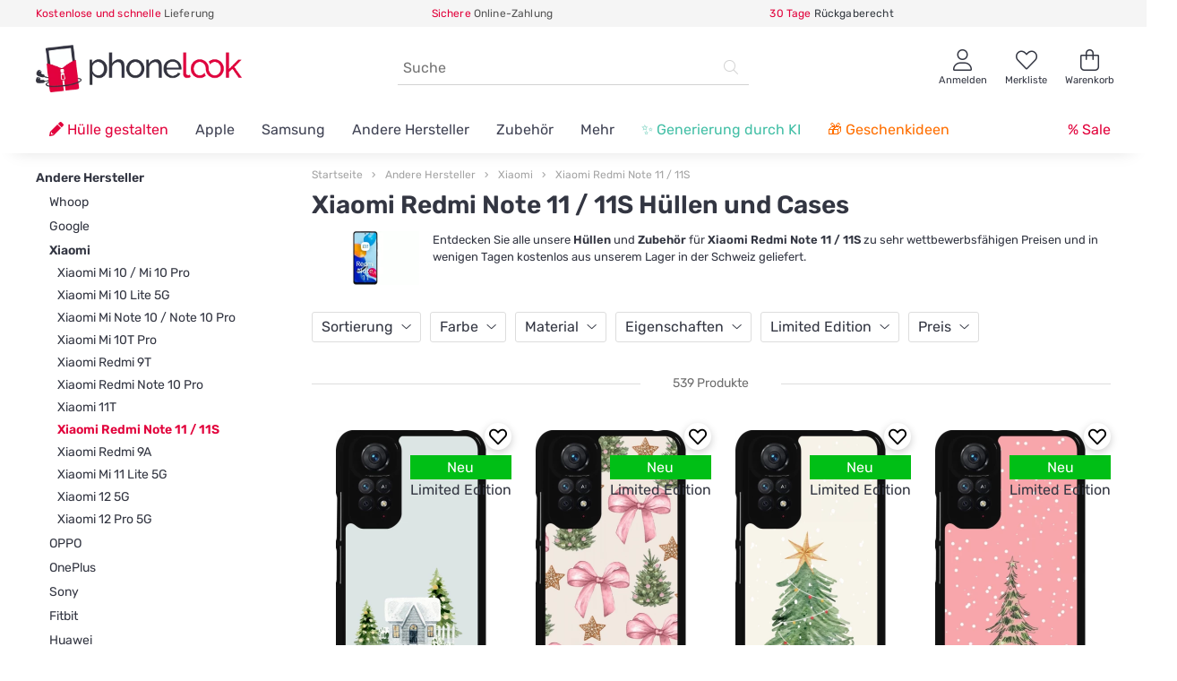

--- FILE ---
content_type: text/html; charset=utf-8
request_url: https://www.phonelook.at/de/andere/xiaomi-1/xiaomi-redmi-note-11-11s
body_size: 55589
content:
<!DOCTYPE html>
<!--[if IE]><![endif]-->
<!--[if IE 8 ]><html dir="ltr" lang="de" class="ie8"><![endif]-->
<!--[if IE 9 ]><html dir="ltr" lang="de" class="ie9"><![endif]-->
<!--[if (gt IE 9)|!(IE)]><!-->
<html dir="ltr" lang="de">
<!--<![endif]-->
<head prefix="og:http://ogp.me/ns# fb:http://ogp.me/ns/fb# product:http://ogp.me/ns/product#">
<!--<meta charset="utf-8" />-->
<meta http-equiv="Content-Type" content="text/html;charset=utf-8">
<meta name="viewport" content="width=device-width, initial-scale=1">
<meta http-equiv="X-UA-Compatible" content="IE=edge">
<title>Xiaomi Redmi Note 11 / 11S Hüllen, Cases und Zubehör</title>
<base href="https://www.phonelook.at/" />
<meta name="description" content="Xiaomi Redmi Note 11 / 11S -" />
<meta name="keywords" content="xiaomi redmi note 11 / 11s" />
<!-- Start favicons -->
<link rel="apple-touch-icon" sizes="180x180" href="/apple-touch-icon.png">
<link rel="icon" type="image/png" sizes="32x32" href="/favicon-32x32.png">
<link rel="icon" type="image/png" sizes="16x16" href="/favicon-16x16.png">
<link rel="manifest" href="/site.webmanifest">
<meta name="msapplication-TileColor" content="#ffffff">
<meta name="theme-color" content="#e2033c">
<!-- End favicons -->


<link rel="preconnect" href="https://fonts.googleapis.com">
<link rel="preconnect" href="https://fonts.gstatic.com" crossorigin>
<!--<link rel="preload" as="font" type="font/woff2" href="catalog/view/theme/opensource/assets/webfonts/fa-brands-400.woff2" crossorigin="anonymous" />
<link rel="preload" as="font" type="font/woff2" href="catalog/view/theme/opensource/assets/webfonts/fa-solid-900.woff2" crossorigin="anonymous" />-->
<!--<link rel="preload" as="style" href="catalog/view/theme/opensource/assets/css/fontawesome.min.css">-->
<link rel="preload" as="style" href="catalog/view/theme/opensource/assets/css/fontawesome.min.css">
<!--<script type="text/javascript"> (function() { var css = document.createElement('link'); css.href = 'catalog/view/theme/opensource/assets/fontawesome/css/all.css'; css.rel = 'stylesheet'; css.type = 'text/css'; document.getElementsByTagName('head')[0].appendChild(css); })(); </script>-->
<!--<link rel="preload" href="catalog/view/theme/opensource/assets/js/fontawesome.js" as="script">
<script src="catalog/view/theme/opensource/assets/js/fontawesome.js"></script>
<script src="https://kit.fontawesome.com/0bc55e7b2c.js" crossorigin="anonymous"></script>
<script defer src="catalog/view/theme/opensource/assets/fontawesome/js/all.js"></script>-->

<!--<script src="catalog/view/javascript/jquery/jquery-2.1.1.min.js" type="text/javascript"></script>-->
<!--<script src="catalog/view/javascript/bootstrap/js/bootstrap.min.js" type="text/javascript"></script>-->
<!--<script src="catalog/view/javascript/jquery/jquery-2.1.1.min.js" type="text/javascript"></script>
<link href="catalog/view/javascript/bootstrap/css/bootstrap.min.css" rel="stylesheet" media="screen" />
<script src="catalog/view/javascript/bootstrap/js/bootstrap.min.js" type="text/javascript"></script>
<link href="catalog/view/javascript/font-awesome/css/font-awesome.min.css" rel="stylesheet" type="text/css" />
<link href="catalog/view/theme/opensource/stylesheet/stylesheet.css" rel="stylesheet">--> <!-- Microdata -->
<script type="application/ld+json">{"@context":"https:\/\/schema.org","@type":"BreadcrumbList","itemListElement":[{"@type":"ListItem","position":1,"item":{"@id":"https:\/\/www.phonelook.at\/de","name":"Startseite"}},{"@type":"ListItem","position":2,"item":{"@id":"https:\/\/www.phonelook.at\/de\/andere","name":"Andere Hersteller"}},{"@type":"ListItem","position":3,"item":{"@id":"https:\/\/www.phonelook.at\/de\/andere\/xiaomi-1","name":"Xiaomi"}}]}</script>

<link rel="alternate" href="https://www.phonelook.at/fr/autres/xiaomi/xiaomi-redmi-note-11-11s" hreflang="fr"/>
<link rel="alternate" href="https://www.phonelook.at/fr/autres/xiaomi/xiaomi-redmi-note-11-11s" hreflang="x-default"/>
<link rel="alternate" href="https://www.phonelook.at/de/andere/xiaomi-1/xiaomi-redmi-note-11-11s" hreflang="de"/>
<!-- Opengraph -->
<meta property="og:type" content="article"/>
<meta property="og:title" content="Xiaomi Redmi Note 11 / 11S Hüllen, Cases und Zubehör"/>
<meta property="og:url" content="https://www.phonelook.at/de/andere/xiaomi-1/xiaomi-redmi-note-11-11s"/>
<meta property="og:image" content="https://www.phonelook.at/image/cache/catalog/products/Xiaomi%20Redmi%20Note%2011-300x300.JPG"/>
<meta property="og:description" content="Xiaomi Redmi Note 11 / 11S -"/>



      
<link href="https://www.phonelook.at/de/andere/xiaomi-1/xiaomi-redmi-note-11-11s" rel="canonical" />
<link href="https://www.phonelook.at/de/andere/xiaomi-1/xiaomi-redmi-note-11-11s?page=2" rel="next" />



<!-- Digital Marketing Tools Extension by aits.pk --><script type="text/javascript" nitro-exclude="">
var dataLayer = window.dataLayer = window.dataLayer || []; function gtag(){dataLayer.push(arguments);} var delayInMilliseconds = 5000; 
function whenAvailable(name, callback) {var interval = 10; window.setTimeout(function() {if (window[name]) {callback(window[name]);} else {window.setTimeout(arguments.callee, interval);}}, interval);}
function defer(method) {if (window.jQuery) {method();} else {console.log('jquery not loaded waiting');setTimeout(function() { defer(method) }, 50);}}
function gtmSaveData(mydata){if(window.localStorage){if(mydata.user_id&&mydata.user_id!==null&&mydata.user_id!==''){localStorage.setItem('user_id',mydata.user_id)}if(mydata.em&&mydata.em!==null&&mydata.em!==''){localStorage.setItem('_hash1',mydata.em)}if(mydata.ph&&mydata.ph!==null&&mydata.ph!==''){localStorage.setItem('_hash2',mydata.ph)}if(mydata.ph_e164&&mydata.ph_e164!==null&&mydata.ph_e164!==''){localStorage.setItem('_hash3',mydata.ph_e164)}if(mydata.fn&&mydata.fn!==null&&mydata.fn!==''){localStorage.setItem('_hash4',mydata.fn)}if(mydata.ln&&mydata.ln!==null&&mydata.ln!==''){localStorage.setItem('_hash5',mydata.ln)}if(mydata.ad&&mydata.ad!==null&&mydata.ad!==''){localStorage.setItem('_hash6',mydata.ad)}if(mydata.ct&&mydata.ct!==null&&mydata.ct!==''){localStorage.setItem('_hash7',mydata.ct)}if(mydata.st&&mydata.st!==null&&mydata.st!==''){localStorage.setItem('_hash8',mydata.st)}if(mydata.pc&&mydata.pc!==null&&mydata.pc!==''){localStorage.setItem('_hash9',mydata.pc)}if(mydata.cc&&mydata.cc!==null&&mydata.cc!==''){localStorage.setItem('_hash10',mydata.cc)}if(mydata.external_id&&mydata.external_id!==null&&mydata.external_id!==''){localStorage.setItem('_external_id',mydata.external_id)}if(mydata.external_id_hash&&mydata.external_id_hash!==null&&mydata.external_id_hash!==''){localStorage.setItem('_hash11',mydata.external_id_hash)}}}
function gtmGetSaveData(){if(window.localStorage){var user_id=localStorage.getItem('user_id');var em=localStorage.getItem('_hash1');var ph=localStorage.getItem('_hash2');var ph_e164=localStorage.getItem('_hash3');var fn=localStorage.getItem('_hash4');var ln=localStorage.getItem('_hash5');var ad=localStorage.getItem('_hash6');var ct=localStorage.getItem('_hash7');var st=localStorage.getItem('_hash8');var pc=localStorage.getItem('_hash9');var cc=localStorage.getItem('_hash10');var external_id_hash=localStorage.getItem('_hash11');var external_id=localStorage.getItem('_external_id');			var user={user_id:user_id,em:em,ph:ph,ph_e164:ph_e164,fn:fn,ln:ln,ad:ad,ct:ct,pc:pc,st:st,cc:cc,external_id:external_id};return user}}
function gtmGetFbqid(){if(window.localStorage){var em=localStorage.getItem('_hash1');var ph=localStorage.getItem('_hash2');var ph_e164=localStorage.getItem('_hash3');var fn=localStorage.getItem('_hash4');var ln=localStorage.getItem('_hash5');var ad=localStorage.getItem('_hash6');var ct=localStorage.getItem('_hash7');var st=localStorage.getItem('_hash8');var pc=localStorage.getItem('_hash9');var cc=localStorage.getItem('_hash10');var external_id_hash=localStorage.getItem('_hash11');var external_id=localStorage.getItem('_external_id');var fbqid={em:em,ph:ph,fn:fn,ln:ln,ad:ad,ct:ct,zp:pc,st:st,country:cc,external_id:external_id};return fbqid}}
function gtmGeTtqid(){if(window.localStorage){var em=localStorage.getItem('_hash1');var ph=localStorage.getItem('_hash2');var ph_e164=localStorage.getItem('_hash3');var fn=localStorage.getItem('_hash4');var ln=localStorage.getItem('_hash5');var ad=localStorage.getItem('_hash6');var ct=localStorage.getItem('_hash7');var st=localStorage.getItem('_hash8');var pc=localStorage.getItem('_hash9');var cc=localStorage.getItem('_hash10');var external_id_hash=localStorage.getItem('_hash11');var external_id=localStorage.getItem('_external_id');	var ttqid={email:em,phone_number:ph_e164,external_id:external_id_hash,first_name:fn,last_name:ln,city:ct,state:st,zip_code:pc,country:cc};return ttqid}}
function gtmGetSnapid(){if(window.localStorage){var em=localStorage.getItem('_hash1');var ph=localStorage.getItem('_hash2');var ph_e164=localStorage.getItem('_hash3');var fn=localStorage.getItem('_hash4');var ln=localStorage.getItem('_hash5');var ad=localStorage.getItem('_hash6');var ct=localStorage.getItem('_hash7');var st=localStorage.getItem('_hash8');var pc=localStorage.getItem('_hash9');var cc=localStorage.getItem('_hash10');var external_id_hash=localStorage.getItem('_hash11');var external_id=localStorage.getItem('_external_id');var snapid={user_hashed_email:em,user_hashed_phone_number:ph,firstname:fn,lastname:ln,geo_city:ct,geo_region:st,geo_postal_code:pc,geo_country:cc,external_id:external_id_hash};return snapid}}
</script>
<script type="text/javascript" category="setup" nitro-exclude="">
if(window.localStorage) {var userdata = gtmGetSaveData();}var xhr = new XMLHttpRequest();xhr.open("POST", "index.php?route=extension/analytics/tagmanager/usid&ts=" +Math.random() );
				xhr.setRequestHeader("Content-type", "application/x-www-form-urlencoded;charset=UTF-8");xhr.responseType = 'json';xhr.onload = function () {if (xhr.readyState === xhr.DONE && xhr.status === 200) {
					var usid_data = xhr.response;}};xhr.send(JSON.stringify({ data: userdata }));
var xhr = new XMLHttpRequest();xhr.open("POST", "index.php?route=extension/analytics/tagmanager/gtm&ts=" +Math.random() );
			xhr.setRequestHeader("Content-type", "application/x-www-form-urlencoded;charset=UTF-8");xhr.responseType = 'json';xhr.onload = function () {if (xhr.readyState === xhr.DONE && xhr.status === 200) {
			var mydata = xhr.response;
var consent = mydata['datalayer']['consent'];
var analytics_storage = mydata['datalayer']['analytics_storage'];
var ad_personalization = mydata['datalayer']['ad_personalization'];
var ad_user_data = mydata['datalayer']['ad_user_data'];
var ad_storage = mydata['datalayer']['ad_storage'];
var event_id = mydata['event_id'];
var functionality_storage = 'granted';
var security_storage = 'granted';
var personalization_storage = mydata['datalayer']['ad_personalization'];
if (mydata['snapchat']) { var snapchat_data = mydata['snapchat']; } else { var snapchat_data = '';}gtmSaveData(mydata['user_data']);
if(window.localStorage) {
var fbqid = gtmGetFbqid();
var ttqid = gtmGeTtqid();
var snapid = gtmGetSnapid();
} else {
var ttqid =  mydata['ttqid'];
var snapid =  mydata['snapid'];
var fbqid = mydata['pixel'];
}

if (typeof(gtag) === 'function') {
console.log('gtag loaded');
}
var consent_default = false;
var consent_action = 'default';
var wait_for_update = 600;
if(window.localStorage){
var consent_default=localStorage.getItem('consent_default');
}
if (consent_default === 'true'){ 
var consent_action = 'update';
localStorage.setItem('consent_default',false);
gtag('consent', consent_action, {'security_storage': security_storage, 'functionality_storage' : functionality_storage,'analytics_storage': analytics_storage, 'ad_storage': ad_storage, 'ad_user_data' : ad_user_data, 'ad_personalization' : ad_personalization, 'personalization_storage': personalization_storage, });
} else {
localStorage.setItem('consent_default',true);
gtag('consent', consent_action, {'security_storage': security_storage, 'functionality_storage' : functionality_storage,'analytics_storage': analytics_storage, 'ad_storage': ad_storage, 'ad_user_data' : ad_user_data, 'ad_personalization' : ad_personalization,'personalization_storage': personalization_storage, 'wait_for_update' : wait_for_update });
}
if (ad_storage != 'granted'){ gtag('set', 'ads_data_redaction', true);	}

delete mydata['datalayer']['analytics_storage'];delete mydata['datalayer']['ad_storage'];delete mydata['datalayer']['ad_user_data'];delete mydata['datalayer']['ad_personalization'];dataLayer.push(mydata['datalayer']);(function(w,d,s,l,i){w[l]=w[l]||[];w[l].push({'gtm.start':	new Date().getTime(),event:'gtm.js'});var f=d.getElementsByTagName(s)[0],j=d.createElement(s),dl=l!='dataLayer'?'&l='+l:'';j.async=true;j.src='https://www.googletagmanager.com/gtm.js?id='+i+dl;f.parentNode.insertBefore(j,f);})(window,document,'script','dataLayer','GTM-MQ9D6GX');
dataLayer.push({"event":"listingView","eventAction":"listingView","eventLabel":"listingView","content_name":"Xiaomi Redmi Note 11 \/ 11S","content_category":"Xiaomi Redmi Note 11 \/ 11S","content_ids":["649130","649116","649131","649117","648921","649115","647296","647290","647293","647287","647288","647291","647294","647292","647295","647289","489935","489934","241999","489936"],"ga":{"currency":"EUR","value":"434.00","items":[{"item_id":"649130","item_name":"Xiaomi Redmi Note 11 \/ 11S Case H\u00fclle - Winter 25 ","item_brand":"","item_list_name":"Xiaomi Redmi Note 11 \/ 11S","item_list_id":"1034","item_category":"","item_category2":"","item_category3":"","item_category4":"","item_category5":"","item_variant":"","affiliation":"","discount":0,"coupon":"","price":"24.95","curency":"EUR","index":0,"quantity":1},{"item_id":"649116","item_name":"Xiaomi Redmi Note 11 \/ 11S Case H\u00fclle - Christmas ","item_brand":"","item_list_name":"Xiaomi Redmi Note 11 \/ 11S","item_list_id":"1034","item_category":"","item_category2":"","item_category3":"","item_category4":"","item_category5":"","item_variant":"","affiliation":"","discount":0,"coupon":"","price":"24.95","curency":"EUR","index":1,"quantity":1},{"item_id":"649131","item_name":"Xiaomi Redmi Note 11 \/ 11S Case H\u00fclle - Christmas ","item_brand":"","item_list_name":"Xiaomi Redmi Note 11 \/ 11S","item_list_id":"1034","item_category":"","item_category2":"","item_category3":"","item_category4":"","item_category5":"","item_variant":"","affiliation":"","discount":0,"coupon":"","price":"24.95","curency":"EUR","index":2,"quantity":1},{"item_id":"649117","item_name":"Xiaomi Redmi Note 11 \/ 11S Case H\u00fclle - Christmas ","item_brand":"","item_list_name":"Xiaomi Redmi Note 11 \/ 11S","item_list_id":"1034","item_category":"","item_category2":"","item_category3":"","item_category4":"","item_category5":"","item_variant":"","affiliation":"","discount":0,"coupon":"","price":"24.95","curency":"EUR","index":3,"quantity":1},{"item_id":"648921","item_name":"Xiaomi Redmi Note 11 \/ 11S Case H\u00fclle - Christmas ","item_brand":"","item_list_name":"Xiaomi Redmi Note 11 \/ 11S","item_list_id":"1034","item_category":"","item_category2":"","item_category3":"","item_category4":"","item_category5":"","item_variant":"","affiliation":"","discount":0,"coupon":"","price":"24.95","curency":"EUR","index":4,"quantity":1},{"item_id":"649115","item_name":"Xiaomi Redmi Note 11 \/ 11S Case H\u00fclle - Christmas ","item_brand":"","item_list_name":"Xiaomi Redmi Note 11 \/ 11S","item_list_id":"1034","item_category":"","item_category2":"","item_category3":"","item_category4":"","item_category5":"","item_variant":"","affiliation":"","discount":0,"coupon":"","price":"24.95","curency":"EUR","index":5,"quantity":1},{"item_id":"647296","item_name":"Xiaomi Redmi Note 11 \/ 11S Case H\u00fclle - Christmas ","item_brand":"","item_list_name":"Xiaomi Redmi Note 11 \/ 11S","item_list_id":"1034","item_category":"","item_category2":"","item_category3":"","item_category4":"","item_category5":"","item_variant":"","affiliation":"","discount":0,"coupon":"","price":"17.45","curency":"EUR","index":6,"quantity":1},{"item_id":"647290","item_name":"Xiaomi Redmi Note 11 \/ 11S Case H\u00fclle - Christmas ","item_brand":"","item_list_name":"Xiaomi Redmi Note 11 \/ 11S","item_list_id":"1034","item_category":"","item_category2":"","item_category3":"","item_category4":"","item_category5":"","item_variant":"","affiliation":"","discount":0,"coupon":"","price":"17.45","curency":"EUR","index":7,"quantity":1},{"item_id":"647293","item_name":"Xiaomi Redmi Note 11 \/ 11S Case H\u00fclle - Christmas ","item_brand":"","item_list_name":"Xiaomi Redmi Note 11 \/ 11S","item_list_id":"1034","item_category":"","item_category2":"","item_category3":"","item_category4":"","item_category5":"","item_variant":"","affiliation":"","discount":0,"coupon":"","price":"17.45","curency":"EUR","index":8,"quantity":1},{"item_id":"647287","item_name":"Xiaomi Redmi Note 11 \/ 11S Case H\u00fclle - Christmas ","item_brand":"","item_list_name":"Xiaomi Redmi Note 11 \/ 11S","item_list_id":"1034","item_category":"","item_category2":"","item_category3":"","item_category4":"","item_category5":"","item_variant":"","affiliation":"","discount":0,"coupon":"","price":"17.45","curency":"EUR","index":9,"quantity":1},{"item_id":"647288","item_name":"Xiaomi Redmi Note 11 \/ 11S Case H\u00fclle - Christmas ","item_brand":"","item_list_name":"Xiaomi Redmi Note 11 \/ 11S","item_list_id":"1034","item_category":"","item_category2":"","item_category3":"","item_category4":"","item_category5":"","item_variant":"","affiliation":"","discount":0,"coupon":"","price":"17.45","curency":"EUR","index":10,"quantity":1},{"item_id":"647291","item_name":"Xiaomi Redmi Note 11 \/ 11S Case H\u00fclle - Christmas ","item_brand":"","item_list_name":"Xiaomi Redmi Note 11 \/ 11S","item_list_id":"1034","item_category":"","item_category2":"","item_category3":"","item_category4":"","item_category5":"","item_variant":"","affiliation":"","discount":0,"coupon":"","price":"17.45","curency":"EUR","index":11,"quantity":1},{"item_id":"647294","item_name":"Xiaomi Redmi Note 11 \/ 11S Case H\u00fclle - Christmas ","item_brand":"","item_list_name":"Xiaomi Redmi Note 11 \/ 11S","item_list_id":"1034","item_category":"","item_category2":"","item_category3":"","item_category4":"","item_category5":"","item_variant":"","affiliation":"","discount":0,"coupon":"","price":"17.45","curency":"EUR","index":12,"quantity":1},{"item_id":"647292","item_name":"Xiaomi Redmi Note 11 \/ 11S Case H\u00fclle - Christmas ","item_brand":"","item_list_name":"Xiaomi Redmi Note 11 \/ 11S","item_list_id":"1034","item_category":"","item_category2":"","item_category3":"","item_category4":"","item_category5":"","item_variant":"","affiliation":"","discount":0,"coupon":"","price":"17.45","curency":"EUR","index":13,"quantity":1},{"item_id":"647295","item_name":"Xiaomi Redmi Note 11 \/ 11S Case H\u00fclle - Christmas ","item_brand":"","item_list_name":"Xiaomi Redmi Note 11 \/ 11S","item_list_id":"1034","item_category":"","item_category2":"","item_category3":"","item_category4":"","item_category5":"","item_variant":"","affiliation":"","discount":0,"coupon":"","price":"17.45","curency":"EUR","index":14,"quantity":1},{"item_id":"647289","item_name":"Xiaomi Redmi Note 11 \/ 11S Case H\u00fclle - Christmas ","item_brand":"","item_list_name":"Xiaomi Redmi Note 11 \/ 11S","item_list_id":"1034","item_category":"","item_category2":"","item_category3":"","item_category4":"","item_category5":"","item_variant":"","affiliation":"","discount":0,"coupon":"","price":"17.45","curency":"EUR","index":15,"quantity":1},{"item_id":"489935","item_name":"Elegantes umh\u00e4nge Etui universel f\u00fcr Smartphone bi","item_brand":"","item_list_name":"Xiaomi Redmi Note 11 \/ 11S","item_list_id":"1034","item_category":"Apple","item_category2":"","item_category3":"","item_category4":"","item_category5":"","item_variant":"","affiliation":"","discount":0,"coupon":"","price":"29.95","curency":"EUR","index":16,"quantity":1},{"item_id":"489934","item_name":"Elegantes umh\u00e4nge Etui universel f\u00fcr Smartphone bi","item_brand":"","item_list_name":"Xiaomi Redmi Note 11 \/ 11S","item_list_id":"1034","item_category":"Apple","item_category2":"","item_category3":"","item_category4":"","item_category5":"","item_variant":"","affiliation":"","discount":0,"coupon":"","price":"29.95","curency":"EUR","index":17,"quantity":1},{"item_id":"241999","item_name":"Universal-Tasche - Leder mit G\u00fcrtelclip (L)","item_brand":"","item_list_name":"Xiaomi Redmi Note 11 \/ 11S","item_list_id":"1034","item_category":"Apple","item_category2":"","item_category3":"","item_category4":"","item_category5":"","item_variant":"","affiliation":"","discount":0,"coupon":"","price":"19.95","curency":"EUR","index":18,"quantity":1},{"item_id":"489936","item_name":"Elegantes umh\u00e4nge Etui universel f\u00fcr Smartphone bi","item_brand":"","item_list_name":"Xiaomi Redmi Note 11 \/ 11S","item_list_id":"1034","item_category":"Apple","item_category2":"","item_category3":"","item_category4":"","item_category5":"","item_variant":"","affiliation":"","discount":0,"coupon":"","price":"29.95","curency":"EUR","index":19,"quantity":1}]},"content_type":"product","search":false,"category":"Xiaomi Redmi Note 11 \/ 11S","brand":false,"remarketing_ids":[{"id":"649130","google_business_vertical":"retail"},{"id":"649116","google_business_vertical":"retail"},{"id":"649131","google_business_vertical":"retail"},{"id":"649117","google_business_vertical":"retail"},{"id":"648921","google_business_vertical":"retail"},{"id":"649115","google_business_vertical":"retail"},{"id":"647296","google_business_vertical":"retail"},{"id":"647290","google_business_vertical":"retail"},{"id":"647293","google_business_vertical":"retail"},{"id":"647287","google_business_vertical":"retail"},{"id":"647288","google_business_vertical":"retail"},{"id":"647291","google_business_vertical":"retail"},{"id":"647294","google_business_vertical":"retail"},{"id":"647292","google_business_vertical":"retail"},{"id":"647295","google_business_vertical":"retail"},{"id":"647289","google_business_vertical":"retail"},{"id":"489935","google_business_vertical":"retail"},{"id":"489934","google_business_vertical":"retail"},{"id":"241999","google_business_vertical":"retail"},{"id":"489936","google_business_vertical":"retail"}],"currency":"EUR","value":"434.00","pixel_value":"434.00","fb_currency":"EUR","event_id":"9-ddbe3dab-6392-41b1-9efc-7684392aa19e"});
!function(f,b,e,v,n,t,s){if(f.fbq)return;n=f.fbq=function(){n.callMethod?n.callMethod.apply(n,arguments):n.queue.push(arguments)};if(!f._fbq)f._fbq=n;n.push=n;n.loaded=!0;n.version='2.0';
n.queue=[];t=b.createElement(e);t.async=!0;t.src=v;s=b.getElementsByTagName(e)[0];s.parentNode.insertBefore(t,s)}(window, document,'script','https://connect.facebook.net/en_US/fbevents.js');fbq('set', 'autoConfig', 'false', '558250495225277');
if (consent) {fbq('consent', consent)};
fbq('init', '558250495225277',fbqid);
fbq('init', '558250495225277',fbqid);
fbq('track','PageView',{},{'eventID': '0-'+event_id });
fbq('trackCustom','ViewCategory',{"content_name":"Xiaomi Redmi Note 11 \/ 11S","content_category":"Xiaomi Redmi Note 11 \/ 11S","content_ids":["649130","649116","649131","649117","648921","649115","647296","647290","647293","647287","647288","647291","647294","647292","647295","647289","489935","489934","241999","489936"],"content_type":"product"},{'eventID': event_id });}};xhr.send(JSON.stringify({ data: {"pixel":{"content_name":"Xiaomi Redmi Note 11 \/ 11S","content_category":"Xiaomi Redmi Note 11 \/ 11S","content_ids":["649130","649116","649131","649117","648921","649115","647296","647290","647293","647287","647288","647291","647294","647292","647295","647289","489935","489934","241999","489936"],"content_type":"product"},"event_id":false,"page_type":"listing","route":"product\/category","url":"https:\/\/www.phonelook.at\/de\/andere\/xiaomi-1\/xiaomi-redmi-note-11-11s","dimemsion":{"ecomm_prodid":false,"ecomm_pagetype":false,"ecomm_totalvalue":false,"dynx_itemid":false,"dynx_itemid2":false,"dynx_pagetype":false,"dynx_totalvalue":false},"token":"2aa53ee663bea9a8a3ca7138e1d6cb486f54ed35c1fee9f73904295342fb28d8"} }));</script>
<script type="text/javascript" platform="bing" category="analytics" nitro-exclude="">
(function(w,d,t,r,u)
{
var f,n,i;
w[u]=w[u]||[],f=function()
{
var o={ti:"148012028", enableAutoSpaTracking: true};
o.q=w[u],w[u]=new UET(o),w[u].push("pageLoad")
},
n=d.createElement(t),n.src=r,n.async=1,n.onload=n.onreadystatechange=function()
{
var s=this.readyState;
s&&s!=="loaded"&&s!=="complete"||(f(),n.onload=n.onreadystatechange=null)
},
i=d.getElementsByTagName(t)[0],i.parentNode.insertBefore(n,i)
})
(window,document,"script","//bat.bing.com/bat.js","uetq");window.uetq = window.uetq || [];
window.uetq.push('consent', 'default', {'ad_storage': 'granted' });
window.uetq.push('event', 'view_item_list',{"ecomm_category":1034,"ecomm_prodid":["649130","649116","649131","649117","648921","649115","647296","647290","647293","647287","647288","647291","647294","647292","647295","647289","489935","489934","241999","489936"],"ecomm_pagetype":"category"});
</script><script type="module" nitro-exclude="" src="https://www.phonelook.at/catalog/view/javascript/dmt/consent_4.js?vc=1886806126" defer></script>
<script type="text/javascript" platform="event-handler" nitro-exclude="">defer(function () {
var dataLayer = window.dataLayer = window.dataLayer || [];
$(document).ajaxSuccess(function(event, xhr, settings, json) {
action = null;
if (json && json['ec_data']) {
if (!json.error) { 
if(json['action'] && json['ec_data']['action'] == "addToCart") {
var ec = json['ec_data']['data'];
var postdata =  json['ec_data'];dataLayer.push({'event': 'ADD_CART','eventAction': 'ADD_CART','eventLabel': 'AddToCart','contents': [{'id' : ec['id'],'quantity' : ec['quantity']}],'content_name' : ec['name'],'content_type' : 'product','brand': ec['brand'],'category': ec['category'],'quantity':ec['quantity'],'number_items': ec['quantity'],'content_ids' : ec['id'],'remarketing_ids' : [{'id' : ec['id'],'google_business_vertical': 'retail'}],'value' : ec['value'],'currency' : ec['currency'],'ga' : ec['ga'],'event_id'	: ec['event_id'],});
fbq('track','AddToCart', postdata['fb_data'], {'eventID': ec['event_id'] });
window.uetq.push('event', 'add_to_cart', postdata['bing_data']);
console.log('AddToCart Event Sent');
}
if(json['action'] && json['ec_data']['action'] == "addToWishlist") {
var ec = json['ec_data']['data'];
var postdata = json['ec_data'];dataLayer.push({'event': 'ADD_WISHLIST','eventAction': 'ADD_WISHLIST','eventLabel': 'AddToWishlist','ga' : ec['ga'],'event_id'	: ec['event_id'],});fbq('track','AddToWishlist', postdata['fb_data'], {'eventID': ec['event_id'] });
console.log('Wishlist Event Sent');
}
if(json['action'] && json['ec_data']['action'] == "RemoveCart") {
var ec = json['ec_data']['data'];dataLayer.push({'event': 'REMOVE_CART','eventAction': 'REMOVE_CART','eventLabel': 'REMOVE CART','value' : ec['value'],'currency' : ec['currency'],'ga' : ec['ga'],'event_id'	: ec['event_id'],});console.log('dmt Remove Cart Event Sent');}}}});});function trackProductClick(name,sku,price,brand,category,item_list_name,item_list_id) {dataLayer.push({'event': 'generic_productclick','eventAction': 'generic_productclick','eventLabel': 'generic_productclick','ga': {'item_list_id': item_list_id,'item_list_name': item_list_name,'items': [{'item_id': sku,'item_name': name,'item_brand': brand,'item_category': category,'item_list_id' : item_list_id,'item_list_name': item_list_name,'price': price,'quantity': 1}]}});}</script><!-- End Digital Marketing Tools Extension by aits.pk -->
<!--<script type="text/javascript" src="/libs/DeviceAtlas/js/deviceatlas-1.9.1.min.js"></script>--><style>@font-face{font-family:'Rubik';font-style:italic;font-weight:400;font-display:swap;src:url(https://fonts.gstatic.com/s/rubik/v31/iJWEBXyIfDnIV7nEnXu61F3f.woff2) format('woff2');unicode-range:U+0600-06FF, U+0750-077F, U+0870-088E, U+0890-0891, U+0897-08E1, U+08E3-08FF, U+200C-200E, U+2010-2011, U+204F, U+2E41, U+FB50-FDFF, U+FE70-FE74, U+FE76-FEFC, U+102E0-102FB, U+10E60-10E7E, U+10EC2-10EC4, U+10EFC-10EFF, U+1EE00-1EE03, U+1EE05-1EE1F, U+1EE21-1EE22, U+1EE24, U+1EE27, U+1EE29-1EE32, U+1EE34-1EE37, U+1EE39, U+1EE3B, U+1EE42, U+1EE47, U+1EE49, U+1EE4B, U+1EE4D-1EE4F, U+1EE51-1EE52, U+1EE54, U+1EE57, U+1EE59, U+1EE5B, U+1EE5D, U+1EE5F, U+1EE61-1EE62, U+1EE64, U+1EE67-1EE6A, U+1EE6C-1EE72, U+1EE74-1EE77, U+1EE79-1EE7C, U+1EE7E, U+1EE80-1EE89, U+1EE8B-1EE9B, U+1EEA1-1EEA3, U+1EEA5-1EEA9, U+1EEAB-1EEBB, U+1EEF0-1EEF1}
@font-face{font-family:'Rubik';font-style:italic;font-weight:400;font-display:swap;src:url(https://fonts.gstatic.com/s/rubik/v31/iJWEBXyIfDnIV7nEnXO61F3f.woff2) format('woff2');unicode-range:U+0460-052F, U+1C80-1C8A, U+20B4, U+2DE0-2DFF, U+A640-A69F, U+FE2E-FE2F}
@font-face{font-family:'Rubik';font-style:italic;font-weight:400;font-display:swap;src:url(https://fonts.gstatic.com/s/rubik/v31/iJWEBXyIfDnIV7nEnXq61F3f.woff2) format('woff2');unicode-range:U+0301, U+0400-045F, U+0490-0491, U+04B0-04B1, U+2116}
@font-face{font-family:'Rubik';font-style:italic;font-weight:400;font-display:swap;src:url(https://fonts.gstatic.com/s/rubik/v31/iJWEBXyIfDnIV7nEnXy61F3f.woff2) format('woff2');unicode-range:U+0307-0308, U+0590-05FF, U+200C-2010, U+20AA, U+25CC, U+FB1D-FB4F}
@font-face{font-family:'Rubik';font-style:italic;font-weight:400;font-display:swap;src:url(https://fonts.gstatic.com/s/rubik/v31/iJWEBXyIfDnIV7nEnXC61F3f.woff2) format('woff2');unicode-range:U+0100-02BA, U+02BD-02C5, U+02C7-02CC, U+02CE-02D7, U+02DD-02FF, U+0304, U+0308, U+0329, U+1D00-1DBF, U+1E00-1E9F, U+1EF2-1EFF, U+2020, U+20A0-20AB, U+20AD-20C0, U+2113, U+2C60-2C7F, U+A720-A7FF}
@font-face{font-family:'Rubik';font-style:italic;font-weight:400;font-display:swap;src:url(https://fonts.gstatic.com/s/rubik/v31/iJWEBXyIfDnIV7nEnX661A.woff2) format('woff2');unicode-range:U+0000-00FF, U+0131, U+0152-0153, U+02BB-02BC, U+02C6, U+02DA, U+02DC, U+0304, U+0308, U+0329, U+2000-206F, U+20AC, U+2122, U+2191, U+2193, U+2212, U+2215, U+FEFF, U+FFFD}
@font-face{font-family:'Rubik';font-style:italic;font-weight:500;font-display:swap;src:url(https://fonts.gstatic.com/s/rubik/v31/iJWEBXyIfDnIV7nEnXu61F3f.woff2) format('woff2');unicode-range:U+0600-06FF, U+0750-077F, U+0870-088E, U+0890-0891, U+0897-08E1, U+08E3-08FF, U+200C-200E, U+2010-2011, U+204F, U+2E41, U+FB50-FDFF, U+FE70-FE74, U+FE76-FEFC, U+102E0-102FB, U+10E60-10E7E, U+10EC2-10EC4, U+10EFC-10EFF, U+1EE00-1EE03, U+1EE05-1EE1F, U+1EE21-1EE22, U+1EE24, U+1EE27, U+1EE29-1EE32, U+1EE34-1EE37, U+1EE39, U+1EE3B, U+1EE42, U+1EE47, U+1EE49, U+1EE4B, U+1EE4D-1EE4F, U+1EE51-1EE52, U+1EE54, U+1EE57, U+1EE59, U+1EE5B, U+1EE5D, U+1EE5F, U+1EE61-1EE62, U+1EE64, U+1EE67-1EE6A, U+1EE6C-1EE72, U+1EE74-1EE77, U+1EE79-1EE7C, U+1EE7E, U+1EE80-1EE89, U+1EE8B-1EE9B, U+1EEA1-1EEA3, U+1EEA5-1EEA9, U+1EEAB-1EEBB, U+1EEF0-1EEF1}
@font-face{font-family:'Rubik';font-style:italic;font-weight:500;font-display:swap;src:url(https://fonts.gstatic.com/s/rubik/v31/iJWEBXyIfDnIV7nEnXO61F3f.woff2) format('woff2');unicode-range:U+0460-052F, U+1C80-1C8A, U+20B4, U+2DE0-2DFF, U+A640-A69F, U+FE2E-FE2F}
@font-face{font-family:'Rubik';font-style:italic;font-weight:500;font-display:swap;src:url(https://fonts.gstatic.com/s/rubik/v31/iJWEBXyIfDnIV7nEnXq61F3f.woff2) format('woff2');unicode-range:U+0301, U+0400-045F, U+0490-0491, U+04B0-04B1, U+2116}
@font-face{font-family:'Rubik';font-style:italic;font-weight:500;font-display:swap;src:url(https://fonts.gstatic.com/s/rubik/v31/iJWEBXyIfDnIV7nEnXy61F3f.woff2) format('woff2');unicode-range:U+0307-0308, U+0590-05FF, U+200C-2010, U+20AA, U+25CC, U+FB1D-FB4F}
@font-face{font-family:'Rubik';font-style:italic;font-weight:500;font-display:swap;src:url(https://fonts.gstatic.com/s/rubik/v31/iJWEBXyIfDnIV7nEnXC61F3f.woff2) format('woff2');unicode-range:U+0100-02BA, U+02BD-02C5, U+02C7-02CC, U+02CE-02D7, U+02DD-02FF, U+0304, U+0308, U+0329, U+1D00-1DBF, U+1E00-1E9F, U+1EF2-1EFF, U+2020, U+20A0-20AB, U+20AD-20C0, U+2113, U+2C60-2C7F, U+A720-A7FF}
@font-face{font-family:'Rubik';font-style:italic;font-weight:500;font-display:swap;src:url(https://fonts.gstatic.com/s/rubik/v31/iJWEBXyIfDnIV7nEnX661A.woff2) format('woff2');unicode-range:U+0000-00FF, U+0131, U+0152-0153, U+02BB-02BC, U+02C6, U+02DA, U+02DC, U+0304, U+0308, U+0329, U+2000-206F, U+20AC, U+2122, U+2191, U+2193, U+2212, U+2215, U+FEFF, U+FFFD}
@font-face{font-family:'Rubik';font-style:italic;font-weight:600;font-display:swap;src:url(https://fonts.gstatic.com/s/rubik/v31/iJWEBXyIfDnIV7nEnXu61F3f.woff2) format('woff2');unicode-range:U+0600-06FF, U+0750-077F, U+0870-088E, U+0890-0891, U+0897-08E1, U+08E3-08FF, U+200C-200E, U+2010-2011, U+204F, U+2E41, U+FB50-FDFF, U+FE70-FE74, U+FE76-FEFC, U+102E0-102FB, U+10E60-10E7E, U+10EC2-10EC4, U+10EFC-10EFF, U+1EE00-1EE03, U+1EE05-1EE1F, U+1EE21-1EE22, U+1EE24, U+1EE27, U+1EE29-1EE32, U+1EE34-1EE37, U+1EE39, U+1EE3B, U+1EE42, U+1EE47, U+1EE49, U+1EE4B, U+1EE4D-1EE4F, U+1EE51-1EE52, U+1EE54, U+1EE57, U+1EE59, U+1EE5B, U+1EE5D, U+1EE5F, U+1EE61-1EE62, U+1EE64, U+1EE67-1EE6A, U+1EE6C-1EE72, U+1EE74-1EE77, U+1EE79-1EE7C, U+1EE7E, U+1EE80-1EE89, U+1EE8B-1EE9B, U+1EEA1-1EEA3, U+1EEA5-1EEA9, U+1EEAB-1EEBB, U+1EEF0-1EEF1}
@font-face{font-family:'Rubik';font-style:italic;font-weight:600;font-display:swap;src:url(https://fonts.gstatic.com/s/rubik/v31/iJWEBXyIfDnIV7nEnXO61F3f.woff2) format('woff2');unicode-range:U+0460-052F, U+1C80-1C8A, U+20B4, U+2DE0-2DFF, U+A640-A69F, U+FE2E-FE2F}
@font-face{font-family:'Rubik';font-style:italic;font-weight:600;font-display:swap;src:url(https://fonts.gstatic.com/s/rubik/v31/iJWEBXyIfDnIV7nEnXq61F3f.woff2) format('woff2');unicode-range:U+0301, U+0400-045F, U+0490-0491, U+04B0-04B1, U+2116}
@font-face{font-family:'Rubik';font-style:italic;font-weight:600;font-display:swap;src:url(https://fonts.gstatic.com/s/rubik/v31/iJWEBXyIfDnIV7nEnXy61F3f.woff2) format('woff2');unicode-range:U+0307-0308, U+0590-05FF, U+200C-2010, U+20AA, U+25CC, U+FB1D-FB4F}
@font-face{font-family:'Rubik';font-style:italic;font-weight:600;font-display:swap;src:url(https://fonts.gstatic.com/s/rubik/v31/iJWEBXyIfDnIV7nEnXC61F3f.woff2) format('woff2');unicode-range:U+0100-02BA, U+02BD-02C5, U+02C7-02CC, U+02CE-02D7, U+02DD-02FF, U+0304, U+0308, U+0329, U+1D00-1DBF, U+1E00-1E9F, U+1EF2-1EFF, U+2020, U+20A0-20AB, U+20AD-20C0, U+2113, U+2C60-2C7F, U+A720-A7FF}
@font-face{font-family:'Rubik';font-style:italic;font-weight:600;font-display:swap;src:url(https://fonts.gstatic.com/s/rubik/v31/iJWEBXyIfDnIV7nEnX661A.woff2) format('woff2');unicode-range:U+0000-00FF, U+0131, U+0152-0153, U+02BB-02BC, U+02C6, U+02DA, U+02DC, U+0304, U+0308, U+0329, U+2000-206F, U+20AC, U+2122, U+2191, U+2193, U+2212, U+2215, U+FEFF, U+FFFD}
@font-face{font-family:'Rubik';font-style:normal;font-weight:400;font-display:swap;src:url(https://fonts.gstatic.com/s/rubik/v31/iJWKBXyIfDnIV7nErXyi0A.woff2) format('woff2');unicode-range:U+0600-06FF, U+0750-077F, U+0870-088E, U+0890-0891, U+0897-08E1, U+08E3-08FF, U+200C-200E, U+2010-2011, U+204F, U+2E41, U+FB50-FDFF, U+FE70-FE74, U+FE76-FEFC, U+102E0-102FB, U+10E60-10E7E, U+10EC2-10EC4, U+10EFC-10EFF, U+1EE00-1EE03, U+1EE05-1EE1F, U+1EE21-1EE22, U+1EE24, U+1EE27, U+1EE29-1EE32, U+1EE34-1EE37, U+1EE39, U+1EE3B, U+1EE42, U+1EE47, U+1EE49, U+1EE4B, U+1EE4D-1EE4F, U+1EE51-1EE52, U+1EE54, U+1EE57, U+1EE59, U+1EE5B, U+1EE5D, U+1EE5F, U+1EE61-1EE62, U+1EE64, U+1EE67-1EE6A, U+1EE6C-1EE72, U+1EE74-1EE77, U+1EE79-1EE7C, U+1EE7E, U+1EE80-1EE89, U+1EE8B-1EE9B, U+1EEA1-1EEA3, U+1EEA5-1EEA9, U+1EEAB-1EEBB, U+1EEF0-1EEF1}
@font-face{font-family:'Rubik';font-style:normal;font-weight:400;font-display:swap;src:url(https://fonts.gstatic.com/s/rubik/v31/iJWKBXyIfDnIV7nMrXyi0A.woff2) format('woff2');unicode-range:U+0460-052F, U+1C80-1C8A, U+20B4, U+2DE0-2DFF, U+A640-A69F, U+FE2E-FE2F}
@font-face{font-family:'Rubik';font-style:normal;font-weight:400;font-display:swap;src:url(https://fonts.gstatic.com/s/rubik/v31/iJWKBXyIfDnIV7nFrXyi0A.woff2) format('woff2');unicode-range:U+0301, U+0400-045F, U+0490-0491, U+04B0-04B1, U+2116}
@font-face{font-family:'Rubik';font-style:normal;font-weight:400;font-display:swap;src:url(https://fonts.gstatic.com/s/rubik/v31/iJWKBXyIfDnIV7nDrXyi0A.woff2) format('woff2');unicode-range:U+0307-0308, U+0590-05FF, U+200C-2010, U+20AA, U+25CC, U+FB1D-FB4F}
@font-face{font-family:'Rubik';font-style:normal;font-weight:400;font-display:swap;src:url(https://fonts.gstatic.com/s/rubik/v31/iJWKBXyIfDnIV7nPrXyi0A.woff2) format('woff2');unicode-range:U+0100-02BA, U+02BD-02C5, U+02C7-02CC, U+02CE-02D7, U+02DD-02FF, U+0304, U+0308, U+0329, U+1D00-1DBF, U+1E00-1E9F, U+1EF2-1EFF, U+2020, U+20A0-20AB, U+20AD-20C0, U+2113, U+2C60-2C7F, U+A720-A7FF}
@font-face{font-family:'Rubik';font-style:normal;font-weight:400;font-display:swap;src:url(https://fonts.gstatic.com/s/rubik/v31/iJWKBXyIfDnIV7nBrXw.woff2) format('woff2');unicode-range:U+0000-00FF, U+0131, U+0152-0153, U+02BB-02BC, U+02C6, U+02DA, U+02DC, U+0304, U+0308, U+0329, U+2000-206F, U+20AC, U+2122, U+2191, U+2193, U+2212, U+2215, U+FEFF, U+FFFD}
@font-face{font-family:'Rubik';font-style:normal;font-weight:500;font-display:swap;src:url(https://fonts.gstatic.com/s/rubik/v31/iJWKBXyIfDnIV7nErXyi0A.woff2) format('woff2');unicode-range:U+0600-06FF, U+0750-077F, U+0870-088E, U+0890-0891, U+0897-08E1, U+08E3-08FF, U+200C-200E, U+2010-2011, U+204F, U+2E41, U+FB50-FDFF, U+FE70-FE74, U+FE76-FEFC, U+102E0-102FB, U+10E60-10E7E, U+10EC2-10EC4, U+10EFC-10EFF, U+1EE00-1EE03, U+1EE05-1EE1F, U+1EE21-1EE22, U+1EE24, U+1EE27, U+1EE29-1EE32, U+1EE34-1EE37, U+1EE39, U+1EE3B, U+1EE42, U+1EE47, U+1EE49, U+1EE4B, U+1EE4D-1EE4F, U+1EE51-1EE52, U+1EE54, U+1EE57, U+1EE59, U+1EE5B, U+1EE5D, U+1EE5F, U+1EE61-1EE62, U+1EE64, U+1EE67-1EE6A, U+1EE6C-1EE72, U+1EE74-1EE77, U+1EE79-1EE7C, U+1EE7E, U+1EE80-1EE89, U+1EE8B-1EE9B, U+1EEA1-1EEA3, U+1EEA5-1EEA9, U+1EEAB-1EEBB, U+1EEF0-1EEF1}
@font-face{font-family:'Rubik';font-style:normal;font-weight:500;font-display:swap;src:url(https://fonts.gstatic.com/s/rubik/v31/iJWKBXyIfDnIV7nMrXyi0A.woff2) format('woff2');unicode-range:U+0460-052F, U+1C80-1C8A, U+20B4, U+2DE0-2DFF, U+A640-A69F, U+FE2E-FE2F}
@font-face{font-family:'Rubik';font-style:normal;font-weight:500;font-display:swap;src:url(https://fonts.gstatic.com/s/rubik/v31/iJWKBXyIfDnIV7nFrXyi0A.woff2) format('woff2');unicode-range:U+0301, U+0400-045F, U+0490-0491, U+04B0-04B1, U+2116}
@font-face{font-family:'Rubik';font-style:normal;font-weight:500;font-display:swap;src:url(https://fonts.gstatic.com/s/rubik/v31/iJWKBXyIfDnIV7nDrXyi0A.woff2) format('woff2');unicode-range:U+0307-0308, U+0590-05FF, U+200C-2010, U+20AA, U+25CC, U+FB1D-FB4F}
@font-face{font-family:'Rubik';font-style:normal;font-weight:500;font-display:swap;src:url(https://fonts.gstatic.com/s/rubik/v31/iJWKBXyIfDnIV7nPrXyi0A.woff2) format('woff2');unicode-range:U+0100-02BA, U+02BD-02C5, U+02C7-02CC, U+02CE-02D7, U+02DD-02FF, U+0304, U+0308, U+0329, U+1D00-1DBF, U+1E00-1E9F, U+1EF2-1EFF, U+2020, U+20A0-20AB, U+20AD-20C0, U+2113, U+2C60-2C7F, U+A720-A7FF}
@font-face{font-family:'Rubik';font-style:normal;font-weight:500;font-display:swap;src:url(https://fonts.gstatic.com/s/rubik/v31/iJWKBXyIfDnIV7nBrXw.woff2) format('woff2');unicode-range:U+0000-00FF, U+0131, U+0152-0153, U+02BB-02BC, U+02C6, U+02DA, U+02DC, U+0304, U+0308, U+0329, U+2000-206F, U+20AC, U+2122, U+2191, U+2193, U+2212, U+2215, U+FEFF, U+FFFD}
@font-face{font-family:'Rubik';font-style:normal;font-weight:600;font-display:swap;src:url(https://fonts.gstatic.com/s/rubik/v31/iJWKBXyIfDnIV7nErXyi0A.woff2) format('woff2');unicode-range:U+0600-06FF, U+0750-077F, U+0870-088E, U+0890-0891, U+0897-08E1, U+08E3-08FF, U+200C-200E, U+2010-2011, U+204F, U+2E41, U+FB50-FDFF, U+FE70-FE74, U+FE76-FEFC, U+102E0-102FB, U+10E60-10E7E, U+10EC2-10EC4, U+10EFC-10EFF, U+1EE00-1EE03, U+1EE05-1EE1F, U+1EE21-1EE22, U+1EE24, U+1EE27, U+1EE29-1EE32, U+1EE34-1EE37, U+1EE39, U+1EE3B, U+1EE42, U+1EE47, U+1EE49, U+1EE4B, U+1EE4D-1EE4F, U+1EE51-1EE52, U+1EE54, U+1EE57, U+1EE59, U+1EE5B, U+1EE5D, U+1EE5F, U+1EE61-1EE62, U+1EE64, U+1EE67-1EE6A, U+1EE6C-1EE72, U+1EE74-1EE77, U+1EE79-1EE7C, U+1EE7E, U+1EE80-1EE89, U+1EE8B-1EE9B, U+1EEA1-1EEA3, U+1EEA5-1EEA9, U+1EEAB-1EEBB, U+1EEF0-1EEF1}
@font-face{font-family:'Rubik';font-style:normal;font-weight:600;font-display:swap;src:url(https://fonts.gstatic.com/s/rubik/v31/iJWKBXyIfDnIV7nMrXyi0A.woff2) format('woff2');unicode-range:U+0460-052F, U+1C80-1C8A, U+20B4, U+2DE0-2DFF, U+A640-A69F, U+FE2E-FE2F}
@font-face{font-family:'Rubik';font-style:normal;font-weight:600;font-display:swap;src:url(https://fonts.gstatic.com/s/rubik/v31/iJWKBXyIfDnIV7nFrXyi0A.woff2) format('woff2');unicode-range:U+0301, U+0400-045F, U+0490-0491, U+04B0-04B1, U+2116}
@font-face{font-family:'Rubik';font-style:normal;font-weight:600;font-display:swap;src:url(https://fonts.gstatic.com/s/rubik/v31/iJWKBXyIfDnIV7nDrXyi0A.woff2) format('woff2');unicode-range:U+0307-0308, U+0590-05FF, U+200C-2010, U+20AA, U+25CC, U+FB1D-FB4F}
@font-face{font-family:'Rubik';font-style:normal;font-weight:600;font-display:swap;src:url(https://fonts.gstatic.com/s/rubik/v31/iJWKBXyIfDnIV7nPrXyi0A.woff2) format('woff2');unicode-range:U+0100-02BA, U+02BD-02C5, U+02C7-02CC, U+02CE-02D7, U+02DD-02FF, U+0304, U+0308, U+0329, U+1D00-1DBF, U+1E00-1E9F, U+1EF2-1EFF, U+2020, U+20A0-20AB, U+20AD-20C0, U+2113, U+2C60-2C7F, U+A720-A7FF}
@font-face{font-family:'Rubik';font-style:normal;font-weight:600;font-display:swap;src:url(https://fonts.gstatic.com/s/rubik/v31/iJWKBXyIfDnIV7nBrXw.woff2) format('woff2');unicode-range:U+0000-00FF, U+0131, U+0152-0153, U+02BB-02BC, U+02C6, U+02DA, U+02DC, U+0304, U+0308, U+0329, U+2000-206F, U+20AC, U+2122, U+2191, U+2193, U+2212, U+2215, U+FEFF, U+FFFD}
@font-face{font-family:'Font Awesome 6 Brands';font-style:normal;font-weight:400;font-display:swap;src:url("https://www.phonelook.at/catalog/view/theme/opensource/assets/fontawesome/webfonts/fa-brands-400.woff2") format("woff2"), url("https://www.phonelook.at/catalog/view/theme/opensource/assets/fontawesome/webfonts/fa-brands-400.woff") format("woff"), url("https://www.phonelook.at/catalog/view/theme/opensource/assets/fontawesome/webfonts/fa-brands-400.ttf") format("truetype")}
@font-face{font-family:'Font Awesome 6 Pro';font-style:normal;font-weight:300;font-display:swap;src:url("https://www.phonelook.at/catalog/view/theme/opensource/assets/fontawesome/webfonts/fa-light-300.woff2") format("woff2"), url("https://www.phonelook.at/catalog/view/theme/opensource/assets/fontawesome/webfonts/fa-light-300.woff") format("woff"), url("https://www.phonelook.at/catalog/view/theme/opensource/assets/fontawesome/webfonts/fa-light-300.ttf") format("truetype")}
@font-face{font-family:'Font Awesome 6 Pro';font-style:normal;font-weight:400;font-display:swap;src:url("https://www.phonelook.at/catalog/view/theme/opensource/assets/fontawesome/webfonts/fa-regular-400.woff2") format("woff2"), url("https://www.phonelook.at/catalog/view/theme/opensource/assets/fontawesome/webfonts/fa-regular-400.woff") format("woff"), url("https://www.phonelook.at/catalog/view/theme/opensource/assets/fontawesome/webfonts/fa-regular-400.ttf") format("truetype")}
@font-face{font-family:'Font Awesome 6 Pro';font-style:normal;font-weight:900;font-display:swap;src:url("https://www.phonelook.at/catalog/view/theme/opensource/assets/fontawesome/webfonts/fa-solid-900.woff2") format("woff2"), url("https://www.phonelook.at/catalog/view/theme/opensource/assets/fontawesome/webfonts/fa-solid-900.woff") format("woff"), url("https://www.phonelook.at/catalog/view/theme/opensource/assets/fontawesome/webfonts/fa-solid-900.ttf") format("truetype")}
@font-face{font-family:'Font Awesome 6 Pro';font-style:normal;font-weight:100;font-display:swap;src:url("https://www.phonelook.at/catalog/view/theme/opensource/assets/fontawesome/webfonts/fa-thin-100.woff2") format("woff2"), url("https://www.phonelook.at/catalog/view/theme/opensource/assets/fontawesome/webfonts/fa-thin-100.woff") format("woff"), url("https://www.phonelook.at/catalog/view/theme/opensource/assets/fontawesome/webfonts/fa-thin-100.ttf") format("truetype")}
</style>
<style>
/* */


/* */

.fa{font-family:"font awesome 6 pro";font-family:var(--fa-style-family,"Font Awesome 6 Pro");font-weight:900;font-weight:var(--fa-style,900)}.fa,.fas,.fa-solid,.far,.fa-regular,.fal,.fa-light,.fat,.fa-thin,.fad,.fa-duotone,.fab,.fa-brands{-moz-osx-font-smoothing:grayscale;-webkit-font-smoothing:antialiased;display:inline-block;display:var(--fa-display,inline-block);font-style:normal;font-variant:normal;line-height:1;text-rendering:auto}.fa-spin{-webkit-animation-name:fa-spin;animation-name:fa-spin;-webkit-animation-delay:0;animation-delay:0;-webkit-animation-delay:var(--fa-animation-delay, 0);animation-delay:var(--fa-animation-delay, 0);-webkit-animation-direction:normal;animation-direction:normal;-webkit-animation-direction:var(--fa-animation-direction, normal);animation-direction:var(--fa-animation-direction, normal);-webkit-animation-duration:2s;animation-duration:2s;-webkit-animation-duration:var(--fa-animation-duration, 2s);animation-duration:var(--fa-animation-duration, 2s);-webkit-animation-iteration-count:infinite;animation-iteration-count:infinite;-webkit-animation-iteration-count:var(--fa-animation-iteration-count, infinite);animation-iteration-count:var(--fa-animation-iteration-count, infinite);-webkit-animation-timing-function:linear;animation-timing-function:linear;-webkit-animation-timing-function:var(--fa-animation-timing, linear);animation-timing-function:var(--fa-animation-timing, linear)}@media (prefers-reduced-motion: reduce){.fa-beat,
.fa-fade,
.fa-flash,
.fa-flip,
.fa-pulse,
.fa-spin,
.fa-spin-pulse{-webkit-animation-delay:-1ms;animation-delay:-1ms;-webkit-animation-duration:1ms;animation-duration:1ms;-webkit-animation-iteration-count:1;animation-iteration-count:1;-webkit-transition-delay:0s;transition-delay:0s;-webkit-transition-duration:0s;transition-duration:0s}}@keyframes fa-spin{100%{-webkit-transform:rotate(360deg);transform:rotate(360deg)}}.fa-spinner::before{content:"\f110"}.fa-angle-right::before{content:"\203a"}.fa-exchange::before{content:"\21c4"}.fa-shopping-bag::before{content:"\f290"}.fa-chevron-down::before{content:"\f078"}.fa-smile::before{content:"\1f642"}.fa-file::before{content:"\1f4c4"}.fa-handshake::before{content:"\f2b5"}.fa-heart::before{content:"\2665"}.fa-search::before{content:"\1f50d"}.fa-pencil-alt::before{content:"\270f"}.fa-phone-alt::before{content:"\1f57d"}.fa-star::before{content:"\2b50"}.fa-star-half-alt::before{content:"\f5c0"}.fa-truck-moving::before{content:"\f4df"}.fa-user::before{content:"\1f464"}.fa-angle-left::before{content:"\2039"}.fab,
.fa-brands{font-family:'Font Awesome 6 Brands';font-weight:400}.fa-facebook-f:before{content:"\f39e"}.fa-instagram:before{content:"\f16d"}.fa-youtube:before{content:"\f167"}.fal,.fa-light{font-family:'font awesome 6 pro';font-weight:300}.far,.fa-regular{font-family:'font awesome 6 pro';font-weight:400}.fas,.fa-solid{font-family:'font awesome 6 pro';font-weight:900}.fa-eye-slash::before{content:"\f070"}.fa-times::before{content:"\d7"}.fal,
.fa-light{font-family:'Font Awesome 6 Pro';font-weight:300}.fa-sliders-h::before{content:"\f1de"}.far,
.fa-regular{font-family:'Font Awesome 6 Pro';font-weight:400}.fas,
.fa-solid{font-family:'Font Awesome 6 Pro';font-weight:900}
/* */

:root{--blue:#007bff;--indigo:#6610f2;--purple:#6f42c1;--pink:#e83e8c;--red:#dc3545;--orange:#fd7e14;--yellow:#ffc107;--green:#28a745;--teal:#20c997;--cyan:#17a2b8;--white:#fff;--gray:#6c757d;--gray-dark:#343a40;--primary:#007bff;--secondary:#6c757d;--success:#28a745;--info:#17a2b8;--warning:#ffc107;--danger:#dc3545;--light:#f8f9fa;--dark:#343a40;--breakpoint-xs:0;--breakpoint-sm:576px;--breakpoint-md:768px;--breakpoint-lg:992px;--breakpoint-xl:1200px;--font-family-sans-serif:-apple-system, BlinkMacSystemFont, "Segoe UI", Roboto, "Helvetica Neue", Arial, sans-serif, "Apple Color Emoji", "Segoe UI Emoji", "Segoe UI Symbol";--font-family-monospace:SFMono-Regular, Menlo, Monaco, Consolas, "Liberation Mono", "Courier New", monospace}*,
::after,
::before{box-sizing:border-box}html{font-family:sans-serif;line-height:1.15;-webkit-text-size-adjust:100%;-ms-text-size-adjust:100%;-ms-overflow-style:scrollbar;-webkit-tap-highlight-color:transparent}@-ms-viewport{width:device-width}article,
aside,
figcaption,
figure,
footer,
header,
hgroup,
main,
nav,
section{display:block}body{margin:0;font-family:-apple-system,BlinkMacSystemFont,"Segoe UI",Roboto,"Helvetica Neue",Arial,sans-serif,"Apple Color Emoji","Segoe UI Emoji","Segoe UI Symbol";font-size:1rem;font-weight:400;line-height:1.5;color:#333642;text-align:left;background-color:#fff}hr{box-sizing:content-box;height:0;overflow:visible}h1,
h2,
h3,
h4,
h5,
h6{margin-top:0;margin-bottom: .5rem}p{margin-top:0;margin-bottom:1rem}dl,
ol,
ul{margin-top:0;margin-bottom:1rem}ol ol,
ol ul,
ul ol,
ul
ul{margin-bottom:0}b,
strong{font-weight:bolder}small{font-size:80%}sub,
sup{position:relative;font-size:75%;line-height:0;vertical-align:baseline}sub{bottom:-.25em}a{color:#007bff;text-decoration:none;background-color:transparent;-webkit-text-decoration-skip:objects}a:not([href]):not([tabindex]){color:inherit;text-decoration:none}code,
kbd,
pre,
samp{font-family:SFMono-Regular,Menlo,Monaco,Consolas,"Liberation Mono","Courier New",monospace;font-size:1em}img{vertical-align:middle;border-style:none}label{display:inline-block;margin-bottom: .5rem}button{border-radius:0}button,
input,
optgroup,
select,
textarea{margin:0;font-family:inherit;font-size:inherit;line-height:inherit}button,
input{overflow:visible}button,
select{text-transform:none}[type=reset],
[type=submit],
button,
html [type=button]{-webkit-appearance:button}[type=search]{outline-offset:-2px;-webkit-appearance:none}::-webkit-file-upload-button{font:inherit;-webkit-appearance:button}output{display:inline-block}[hidden]{display:none !important}.h1,
.h2,
.h3,
.h4,
.h5,
.h6,
h1,
h2,
h3,
h4,
h5,
h6{margin-bottom: .5rem;font-family:inherit;font-weight:500;line-height:1.2;color:inherit}.h1,
h1{font-size:2.5rem}.h3,
h3{font-size:1.75rem}.h4,
h4{font-size:1.5rem}.h5,
h5{font-size:1.25rem}.h6,
h6{font-size:1rem}.lead{font-size:1.25rem;font-weight:300}hr{margin-top:1rem;margin-bottom:1rem;border:0;border-top:1px solid rgba(0, 0, 0, .1)}.small,
small{font-size:80%;font-weight:400}code{font-size:87.5%;color:#e83e8c;word-break:break-word}a > code{color:inherit}.container{width:100%;padding-right:15px;padding-left:15px;margin-right:auto;margin-left:auto}@media (min-width:576px){.container{max-width:540px}}@media (min-width:768px){.container{max-width:720px}}@media (min-width:992px){.container{max-width:960px}}@media (min-width:1200px){.container{max-width:1200px}}.row{display:-ms-flexbox;display:flex;-ms-flex-wrap:wrap;flex-wrap:wrap;margin-right:-15px;margin-left:-15px}.no-gutters > .col,
.no-gutters > [class*=col-]{padding-right:0;padding-left:0}.col,
.col-1,
.col-10,
.col-11,
.col-12,
.col-2,
.col-3,
.col-4,
.col-5,
.col-6,
.col-7,
.col-8,
.col-9,
.col-auto,
.col-lg,
.col-lg-1,
.col-lg-10,
.col-lg-11,
.col-lg-12,
.col-lg-2,
.col-lg-3,
.col-lg-4,
.col-lg-5,
.col-lg-6,
.col-lg-7,
.col-lg-8,
.col-lg-9,
.col-lg-auto,
.col-md,
.col-md-1,
.col-md-10,
.col-md-11,
.col-md-12,
.col-md-2,
.col-md-3,
.col-md-4,
.col-md-5,
.col-md-6,
.col-md-7,
.col-md-8,
.col-md-9,
.col-md-auto,
.col-sm,
.col-sm-1,
.col-sm-10,
.col-sm-11,
.col-sm-12,
.col-sm-2,
.col-sm-3,
.col-sm-4,
.col-sm-5,
.col-sm-6,
.col-sm-7,
.col-sm-8,
.col-sm-9,
.col-sm-auto,
.col-xl,
.col-xl-1,
.col-xl-10,
.col-xl-11,
.col-xl-12,
.col-xl-2,
.col-xl-3,
.col-xl-4,
.col-xl-5,
.col-xl-6,
.col-xl-7,
.col-xl-8,
.col-xl-9,
.col-xl-auto{position:relative;width:100%;min-height:1px;padding-right:15px;padding-left:15px}.col-12{-ms-flex:0 0 100%;flex:0 0 100%;max-width:100%}@media (min-width:576px){.col-sm-6{-ms-flex:0 0 50%;flex:0 0 50%;max-width:50%}}@media (min-width:768px){.col-md-3{-ms-flex:0 0 25%;flex:0 0 25%;max-width:25%}.col-md-6{-ms-flex:0 0 50%;flex:0 0 50%;max-width:50%}}@media (min-width:992px){.col-lg-3{-ms-flex:0 0 25%;flex:0 0 25%;max-width:25%}.col-lg-4{-ms-flex:0 0 33.333333%;flex:0 0 33.333333%;max-width:33.333333%}.col-lg-9{-ms-flex:0 0 75%;flex:0 0 75%;max-width:75%}}.form-control{display:block;width:100%;padding: .375rem .75rem;font-size:1rem;line-height:1.5;color:#495057;background-color:#fff;background-clip:padding-box;border:1px
solid #ced4da;border-radius: .25rem;transition:border-color .15s ease-in-out, box-shadow .15s ease-in-out}@media screen and (prefers-reduced-motion:reduce){.form-control{transition:none}}select.form-control:not([size]):not([multiple]){height:calc(2.25rem + 2px)}.form-row > .col,
.form-row > [class*=col-]{padding-right:5px;padding-left:5px}.btn{display:inline-block;font-weight:400;text-align:center;white-space:nowrap;vertical-align:middle;-webkit-user-select:none;-moz-user-select:none;-ms-user-select:none;user-select:none;border:1px
solid transparent;padding: .375rem .75rem;font-size:1rem;line-height:1.5;border-radius: .25rem;transition:color .15s ease-in-out, background-color .15s ease-in-out, border-color .15s ease-in-out, box-shadow .15s ease-in-out}@media screen and (prefers-reduced-motion:reduce){.btn{transition:none}}.btn.disabled,
.btn:disabled{opacity: .65}.btn:not(:disabled):not(.disabled){cursor:pointer}.btn:not(:disabled):not(.disabled).active,
.btn:not(:disabled):not(.disabled):active{background-image:none}a.btn.disabled,
fieldset:disabled
a.btn{pointer-events:none}.btn-primary{color:#fff;background-color:#007bff;border-color:#007bff}.btn-link{font-weight:400;color:#007bff;background-color:transparent}.btn-link.disabled,
.btn-link:disabled{color:#6c757d;pointer-events:none}.btn-group-lg > .btn,
.btn-lg{padding: .5rem 1rem;font-size:1.25rem;line-height:1.5;border-radius: .3rem}.btn-block{display:block;width:100%}.btn-block + .btn-block{margin-top: .5rem}.fade{transition:opacity .15s linear}@media screen and (prefers-reduced-motion:reduce){.fade{transition:none}}.fade:not(.show){opacity:0}.collapse:not(.show){display:none}.dropdown,
.dropleft,
.dropright,
.dropup{position:relative}.dropdown-toggle::after{display:inline-block;width:0;height:0;margin-left: .255em;vertical-align: .255em;content:"";border-top: .3em solid;border-right: .3em solid transparent;border-bottom:0;border-left: .3em solid transparent}.dropdown-toggle:empty::after{margin-left:0}.dropdown-menu{position:absolute;top:100%;left:0;z-index:1000;display:none;float:left;min-width:10rem;padding: .5rem 0;margin: .125rem 0 0;font-size:1rem;color:#212529;text-align:left;list-style:none;background-color:#fff;background-clip:padding-box;border:1px
solid rgba(0, 0, 0, .15);border-radius: .25rem}.nav-link{display:block;padding: .5rem 1rem}.nav-link.disabled{color:#6c757d}.navbar{position:relative;display:-ms-flexbox;display:flex;-ms-flex-wrap:wrap;flex-wrap:wrap;-ms-flex-align:center;align-items:center;-ms-flex-pack:justify;justify-content:space-between;padding: .5rem 1rem}.navbar > .container,
.navbar > .container-fluid{display:-ms-flexbox;display:flex;-ms-flex-wrap:wrap;flex-wrap:wrap;-ms-flex-align:center;align-items:center;-ms-flex-pack:justify;justify-content:space-between}.navbar-nav{display:-ms-flexbox;display:flex;-ms-flex-direction:column;flex-direction:column;padding-left:0;margin-bottom:0;list-style:none}.navbar-nav .nav-link{padding-right:0;padding-left:0}.navbar-nav .dropdown-menu{position:static;float:none}.navbar-collapse{-ms-flex-preferred-size:100%;flex-basis:100%;-ms-flex-positive:1;flex-grow:1;-ms-flex-align:center;align-items:center}.navbar-toggler{padding: .25rem .75rem;font-size:1.25rem;line-height:1;background-color:transparent;border:1px
solid transparent;border-radius: .25rem}.navbar-toggler:not(:disabled):not(.disabled){cursor:pointer}.navbar-toggler-icon{display:inline-block;width:1.5em;height:1.5em;vertical-align:middle;content:"";background:no-repeat center center;background-size:100% 100%}@media (max-width:991.98px){.navbar-expand-lg > .container,
.navbar-expand-lg > .container-fluid{padding-right:0;padding-left:0}}@media (min-width:992px){.navbar-expand-lg{-ms-flex-flow:row nowrap;flex-flow:row nowrap;-ms-flex-pack:start;justify-content:flex-start}.navbar-expand-lg .navbar-nav{-ms-flex-direction:row;flex-direction:row}.navbar-expand-lg .navbar-nav .dropdown-menu{position:absolute}.navbar-expand-lg .navbar-nav .nav-link{padding-right: .5rem;padding-left: .5rem}.navbar-expand-lg > .container,
.navbar-expand-lg > .container-fluid{-ms-flex-wrap:nowrap;flex-wrap:nowrap}.navbar-expand-lg .navbar-collapse{display:-ms-flexbox !important;display:flex !important;-ms-flex-preferred-size:auto;flex-basis:auto}}.breadcrumb{display:-ms-flexbox;display:flex;-ms-flex-wrap:wrap;flex-wrap:wrap;padding: .75rem 1rem;margin-bottom:1rem;list-style:none;background-color:#e9ecef;border-radius: .25rem}.pagination{display:-ms-flexbox;display:flex;padding-left:0;list-style:none;border-radius: .25rem}.alert{position:relative;padding: .75rem 1.25rem;margin-bottom:1rem;border:1px
solid transparent;border-radius: .25rem}.alert-danger{color:#721c24;background-color:#f8d7da;border-color:#f5c6cb}@-webkit-keyframes progress-bar-stripes{to{background-position:0 0}}@keyframes progress-bar-stripes{to{background-position:0 0}}.close{float:right;font-size:1.5rem;font-weight:700;line-height:1;color:#000;text-shadow:0 1px 0 #fff;opacity: .5}.close:not(:disabled):not(.disabled){cursor:pointer}button.close{padding:0;background-color:transparent;border:0;-webkit-appearance:none}.modal{position:fixed;top:0;right:0;bottom:0;left:0;z-index:1050;display:none;overflow:hidden;outline:0}.modal-dialog{position:relative;width:auto;margin: .5rem;pointer-events:none}.modal.fade .modal-dialog{transition:-webkit-transform .3s ease-out;transition:transform .3s ease-out;transition:transform .3s ease-out, -webkit-transform .3s ease-out;-webkit-transform:translate(0, -25%);transform:translate(0, -25%)}@media screen and (prefers-reduced-motion:reduce){.modal.fade .modal-dialog{transition:none}}.modal-dialog-centered{display:-ms-flexbox;display:flex;-ms-flex-align:center;align-items:center;min-height:calc(100% - (.5rem * 2))}.modal-content{position:relative;display:-ms-flexbox;display:flex;-ms-flex-direction:column;flex-direction:column;width:100%;pointer-events:auto;background-color:#fff;background-clip:padding-box;border:1px
solid rgba(0, 0, 0, .2);border-radius: .3rem;outline:0}.modal-header{display:-ms-flexbox;display:flex;-ms-flex-align:start;align-items:flex-start;-ms-flex-pack:justify;justify-content:space-between;padding:1rem;border-bottom:1px solid #e9ecef;border-top-left-radius: .3rem;border-top-right-radius: .3rem}.modal-header
.close{padding:1rem;margin:-1rem -1rem -1rem auto}.modal-body{position:relative;-ms-flex:1 1 auto;flex:1 1 auto;padding:1rem}.modal-footer{display:-ms-flexbox;display:flex;-ms-flex-align:center;align-items:center;-ms-flex-pack:end;justify-content:flex-end;padding:1rem;border-top:1px solid #e9ecef}.modal-footer > :not(:first-child){margin-left: .25rem}.modal-footer > :not(:last-child){margin-right: .25rem}@media (min-width:576px){.modal-dialog{max-width:500px;margin:1.75rem auto}.modal-dialog-centered{min-height:calc(100% - (1.75rem * 2))}}@supports ((-webkit-transform-style:preserve-3d) or (transform-style:preserve-3d)){.carousel-item-next.carousel-item-left,
.carousel-item-prev.carousel-item-right{-webkit-transform:translate3d(0, 0, 0);transform:translate3d(0, 0, 0)}}@supports ((-webkit-transform-style:preserve-3d) or (transform-style:preserve-3d)){.active.carousel-item-right,
.carousel-item-next{-webkit-transform:translate3d(100%, 0, 0);transform:translate3d(100%, 0, 0)}}@supports ((-webkit-transform-style:preserve-3d) or (transform-style:preserve-3d)){.active.carousel-item-left,
.carousel-item-prev{-webkit-transform:translate3d(-100%, 0, 0);transform:translate3d(-100%, 0, 0)}}@supports ((-webkit-transform-style:preserve-3d) or (transform-style:preserve-3d)){.carousel-fade .active.carousel-item-left,
.carousel-fade .active.carousel-item-prev,
.carousel-fade .carousel-item-next,
.carousel-fade .carousel-item-prev,
.carousel-fade .carousel-item.active{-webkit-transform:translate3d(0, 0, 0);transform:translate3d(0, 0, 0)}}.d-none{display:none !important}@supports ((position:-webkit-sticky) or (position:sticky)){.sticky-top{position:-webkit-sticky;position:sticky;top:0;z-index:1020}}.mr-0,
.mx-0{margin-right:0 !important}.text-left{text-align:left !important}.text-right{text-align:right !important}.text-center{text-align:center !important}@media print{*,
::after,
::before{text-shadow:none !important;box-shadow:none !important}a:not(.btn){text-decoration:underline}img,
tr{page-break-inside:avoid}h2,
h3,
p{orphans:3;widows:3}h2,
h3{page-break-after:avoid}@page{size:a3}body{min-width:992px !important}.container{min-width:992px !important}.navbar{display:none}}
/* */

.navbar-brand{padding:0;margin:0}.navbar-toggler{border:medium none;border-radius:0;top:34%;cursor:pointer;display:none;height:18px;left:15px;padding:0;position:absolute;width:32px}.navbar-toggler .navbar-toggler-icon{top:10px}.navbar-toggler .navbar-toggler-icon,
.navbar-toggler .navbar-toggler-icon::after,
.navbar-toggler .navbar-toggler-icon::before{background-color:#404354;width:100%;height:2px;display:block;position:absolute;border-radius:100px;transition-property:transform;transition-duration: .2s;transition-timing-function:ease}.navbar-toggler .navbar-toggler-icon::after,
.navbar-toggler .navbar-toggler-icon::before{content:"";display:block}.navbar-toggler .navbar-toggler-icon::before{top:-10px}.navbar-toggler .navbar-toggler-icon::after{bottom:-10px}.navbar-toggler.toggler-spring .navbar-toggler-icon{top:0;transition:background-color 0s .13s linear}.navbar-toggler.toggler-spring .navbar-toggler-icon::before{top:8px;transition:top .1s .2s cubic-bezier(.33333, .66667, .66667, 1), transform .13s cubic-bezier(.55, .055, .675, .19)}.navbar-toggler.toggler-spring .navbar-toggler-icon::after{top:16px;transition:top .2s .2s cubic-bezier(.33333, .66667, .66667, 1), transform .13s cubic-bezier(.55, .055, .675, .19)}.navbar-toggler.active,
.navbar-toggler.active.btn,
.navbar-toggler.active.focus.btn,
.navbar-toggler.btn:active,
.navbar-toggler.btn:active:focus,
.navbar-toggler.btn:active:hover,
.navbar-toggler.btn:focus,
.navbar-toggler.btn:hover,
.navbar-toggler.btn:not(:disabled):not(.disabled).active,
.navbar-toggler.btn:not(:disabled):not(.disabled):active,
.navbar-toggler.focus.btn,
.navbar-toggler:active,
.navbar-toggler:active:focus,
.navbar-toggler:focus,
.navbar-toggler:hover,
.navbar-togglerbutton.active,
.navbar-togglerbutton.active.focus,
.navbar-togglerbutton.focus,
.navbar-togglerbutton:active,
.navbar-togglerbutton:active:focus,
.navbar-togglerbutton:active:hover,
.navbar-togglerbutton:focus,
.navbar-togglerbutton:hover,
.navbar-togglerbutton:not(:disabled):not(.disabled).active,
.navbar-togglerbutton:not(:disabled):not(.disabled):active{background:0 0 !important;border:transparent !important}.bsnav{background:#fff;padding-top:0;padding-bottom:0;z-index:50}.navbar-expand-lg .navbar-nav .nav-link,
.navbar-nav .nav-link{border-bottom:4px solid transparent;color:inherit;cursor:pointer;display:block;margin:0;padding:10px
15px 10px 15px;transition:all 0.3s ease 0s}.caret{background:rgba(0, 0, 0, 0) url("https://www.phonelook.at/image/cache/wp/ep/catalog/view/theme/opensource/assets/image/arrow-down.webp") no-repeat scroll 0 0 / contain;display:inline-block;height:15px;position:absolute;right:30px;top:20px;width:10px;-webkit-filter:grayscale(100%);filter:grayscale(100%)}.nav-item.in
.caret{top:10px;transform:rotate(180deg);-webkit-filter:grayscale(1%);filter:grayscale(1%)}.navbar-nav .nav-item{color:#404354;z-index:1}.nav-item.dropdown .navbar-nav{border-radius:0 0 5px 5px;clip:rect(0px, 100vw, 0px, 0px);flex-direction:column;left:6px;padding:0
8px;position:absolute;width:1218px;z-index:999}.nav-item.dropdown > .navbar-nav.in{pointer-events:initial;clip:rect(0, 100vw, 100vw, 0)}.nav-item.dropdown.fade{opacity:1}.bsnav-mobile,
.bsnav-mobile .bsnav-mobile-overlay,
.bsnav-sticky.navbar-fade,
.bsnav-sticky.navbar-slide{left:0;position:fixed;right:0;top:81px;z-index:-1}.bsnav-mobile{bottom:0;z-index:49;pointer-events:none}.bsnav-mobile .bsnav-mobile-overlay{bottom:0;visibility:hidden;pointer-events:none;-webkit-transition:all .3s ease;-moz-transition:all .3s ease;transition:all.3s ease}.bsnav-mobile
.navbar{background:#fff none repeat scroll 0 0;bottom:0;flex-flow:column nowrap;overflow:auto;padding:0;position:absolute;left:0;top:0px;margin-top:0px;transform:translate3d(-100%,0,0);transition:transform 195ms cubic-bezier(.4,0,1,1),opacity 195ms cubic-bezier(.4,0,1,1);width:310px;-webkit-box-shadow:0px 12px 12px 0px rgba(0, 0, 0, 0.32);-moz-box-shadow:0px 12px 12px 0px rgba(0, 0, 0, 0.32);box-shadow:0px 12px 12px 0px rgba(0, 0, 0, 0.32)}.bsnav-mobile.in{pointer-events:initial}
/* */

.swiper-container{margin:0
auto;position:relative;overflow:hidden;list-style:none;padding:0;z-index:1}.swiper-wrapper{position:relative;width:100%;height:100%;z-index:1;display:-webkit-box;display:-webkit-flex;display:-ms-flexbox;display:flex;-webkit-transition-property:-webkit-transform;transition-property:-webkit-transform;-o-transition-property:transform;transition-property:transform;transition-property:transform,-webkit-transform;-webkit-box-sizing:content-box;box-sizing:content-box}.swiper-container-android .swiper-slide,.swiper-wrapper{-webkit-transform:translate3d(0,0,0);transform:translate3d(0,0,0)}.swiper-slide{-webkit-flex-shrink:0;-ms-flex-negative:0;flex-shrink:0;width:100%;height:100%;position:relative;-webkit-transition-property:-webkit-transform;transition-property:-webkit-transform;-o-transition-property:transform;transition-property:transform;transition-property:transform,-webkit-transform}.swiper-pagination{position:absolute;text-align:center;-webkit-transition:.3s opacity;-o-transition:.3s opacity;transition:.3s opacity;-webkit-transform:translate3d(0,0,0);transform:translate3d(0,0,0);z-index:10}@-webkit-keyframes swiper-preloader-spin{100%{-webkit-transform:rotate(360deg);transform:rotate(360deg)}}@keyframes swiper-preloader-spin{100%{-webkit-transform:rotate(360deg);transform:rotate(360deg)}}
/* */

.irs{position:relative;display:block;-webkit-touch-callout:none;-webkit-user-select:none;-khtml-user-select:none;-moz-user-select:none;-ms-user-select:none;user-select:none}.popps{display:flex;align-items:center;justify-content:space-between}.popps-price-box{position:relative;width:120px}.popps-price-box
input{width:100%;text-align:right;padding:7px
10px;line-height:15px;font-size:15px;border:1px
solid #c1c1c1;border-radius:2px;color:#333642}.popps-price-box
span{position:absolute;left:8px;top:50%;transform:translateY(-50%)}
/* */

body{font-family:'Rubik',sans-serif;overflow-x:hidden}b, strong{font-weight:600}.container{max-width:1230px}h1,
h2,
h3,
h4,
h5,
h6{margin:0;padding:0}h1{font-size:38px;line-height:48px}h3{font-size:24px;line-height:32px;font-weight:600}h4{text-transform:normal;line-height:30px;font-size:20px}h5{font-size:18px;line-height:16px}h6{font-size:16px;line-height:22px;font-weight:600}p{line-height:1.5;font-weight:400;margin:0;padding:0;color:#333642}button{cursor:pointer;outline:none !important;-webkit-transition:all .3s ease;-o-transition:all .3s ease;transition:all .3s ease}.btn{white-space:inherit}.form-control{border-radius:4px}a{font-weight:400;display:inline-block;color:#343a40}:focus{outline:0}ul{margin:0;padding:0;list-style-type:none}.top-heading{background:#f5f5f5 none repeat scroll 0 0;-webkit-transition:all .3s ease;-o-transition:all .3s ease;transition:all .3s ease}.top-heading
p{color:#555;line-height:1;cursor:default}.top-heading p
span{color:#e2033c}.top-he-content{height:30px;display:flex;align-items:center;-ms-flex-pack:justify;-webkit-box-align:center;justify-content:space-between;-webkit-box-pack:justify;-ms-flex-align:center;display:-webkit-box;display:-ms-flexbox;letter-spacing:0.01rem}.top-he-content
p{font-size:12px}.top-he-content ul li.country-select{position:relative;cursor:pointer;z-index:99999}.top-he-content ul li.country-select{font-size:12px;padding:8px
0;font-weight:600}.top-he-content ul li.country-select
i{font-size:10px;padding-left:5px;margin-top:2px;color:#333642}.top-he-content ul.sub-country{display:block;font-size:14px;padding:5px
15px;position:absolute;background:#f5f5f5 none repeat scroll 0 0;-webkit-box-shadow:0 4px 2px -2px rgba(0, 0, 0, 0.1);box-shadow:0 4px 2px -2px rgba(0, 0, 0, 0.1);text-align:right;width:100px;z-index:99;top:30px;right:0;border-radius:0 0 2px 2px;display:none}.country-select.coun-pc > span{color:#555}.top-he-content ul.sub-country li
a{color:#555}.logo
img{width:230px}.logo-src-card{align-items:center;display:-webkit-box;-ms-flex-align:center;-webkit-box-align:center;justify-content:space-between;-webkit-box-pack:justify;-ms-flex-pack:justify;display:-ms-flexbox;padding:20px
0;display:flex}.user > ul{display:flex;align-items:center;justify-content:flex-end}.user{max-width:250px}.user > ul > li{cursor:pointer;position:relative;text-align:center;line-height:0;margin-left:25px;width:20%;display:-webkit-box;display:-webkit-flex;display:-ms-flexbox;display:flex;-webkit-box-orient:vertical;-webkit-box-direction:normal;flex-direction:column;-webkit-box-align:center;-webkit-align-items:center;-ms-flex-align:center;align-items:center;-webkit-flex-shrink:0;-ms-flex-negative:0;flex-shrink:0}.user > ul > li > a{display:flex;align-items:center;flex-direction:column}.user > ul > li
i{color:#333642;-webkit-transition:all .2s ease;-o-transition:all .2s ease;transition:all .2s ease;font-size:24px;top:0}.user ul li
.ewebera_header_navToolLabel{display:inline;text-align:center}.user ul li
p.plable{display:block;margin-bottom:-4px;padding:2px
0;font-size:0.7em;white-space:nowrap;line-height:18px}.user-icon p,
.heart-icon a p,
.add-product a
p{font-size:14px;line-height:1.5}.user ul li.src-mobile{display:none}.user > ul > li.src-btn{display:none;margin-left:0}.user-icon.dropdown .dropdown-toggle::after{position:absolute;right:-15px;bottom:8px;font-size:18px;display:none}.dropdown-menu > li > a{display:block;padding:3px
20px;clear:both;font-weight:400;line-height:1.42857143;white-space:nowrap}.src{max-width:392px;position:relative;width:100%}.src
input{border:transparent;border-bottom:1px solid #d3d3d3;width:100%;color:#d3d3d3;padding:6px;font-size:16px;border-radius:0}.src
button{background:transparent none repeat scroll 0 0;-webkit-transform:translateY(-50%);border:medium none transparent;-ms-transform:translateY(-50%);transform:translateY(-50%);position:absolute;color:#d3d3d3;right:6px;top:50%}.add-product{position:relative}.add-product::after{background:#e2033c none repeat scroll 0 0;border-radius:50%;color:#fff;content:"2";font-size:12px;font-weight:600;height:18px;line-height:17px;position:absolute;right:0px;text-align:center;top:-8px;width:18px}.src.src-mobile{display:none}.menu-area
.container{position:relative}.menu-n-b,
.mobile-country,
.nav-item.dropdown
i.caret{display:none}.dropdown,
.dropleft,
.dropright,
.dropup{position:inherit}.menu-area{-webkit-box-shadow:0px 13px 18px -16px rgba(0, 0, 0, 0.15);box-shadow:0px 13px 18px -16px rgba(0, 0, 0, 0.15);position:relative;background:#fff;z-index:999}.sub-menu-area{display:-webkit-box;display:-ms-flexbox;padding:15px
35px 30px !important;display:flex;left:50%;-webkit-box-shadow:0px 2px 8px 0px rgba(0, 0, 0, 0.2) !important;-moz-box-shadow:0px 2px 8px 0px rgba(0, 0, 0, 0.2) !important;box-shadow:0px 2px 8px 0px rgba(0, 0, 0, 0.2) !important;background:#fff}.ewebera-sub-menu-area .see-all{margin-top:0.6em;border-top:1px solid #ddd;padding:5px
0 0;font-size:12px}.sub-menu-area .sub-menu-item
a{color:#333642;display:block;padding:2px
0}.sub-menu-item a.sub-heading{font-size:18px;font-weight:500;margin:10px
0;text-transform:uppercase}.sub-menu-item{margin-right:50px;width:30%}.menu-area ul li.nav-item.color-d7133e
a{color:#e2033c}.color-d7133e.text-right{position:absolute;right:15px;bottom:0}.color-d7133e.text-right
a{color:#e2033c;font-size:1rem;border-bottom:4px solid transparent;padding-bottom:10px}.nav-item.menu-n-b.img-menu > h4{margin-top:15px}.nav-item.dropdown .navbar-nav{display:none}.swiper-pagination{display:none}.swiper-slide{text-align:center}.category_tag{color:#fff;padding:0px
5px;font-size:65%;letter-spacing:2px}.ct-my-box{display:flex}@media only screen and (max-width:991px){.add-product::after{right:0}.sub-menu-area{-webkit-box-shadow:0px 2px 8px 0px rgba(0, 0, 0, 0.0) !important;-moz-box-shadow:0px 2px 8px 0px rgba(0, 0, 0, 0.0) !important;box-shadow:0px 2px 8px 0px rgba(0, 0, 0, 0.0) !important;background:#fff !important}.ct-select-box{display:block;height:100%}.ct-my-box{height:75%;padding-bottom:60px;display:block}.schliessen-close.filter-close-all{position:initial !important;height:25%;display:block !important}.schliessen{width:90% !important}}@media only screen and (max-width:767px){.swiper-pagination{display:block}.sub-menu-area .sub-menu-item
a{padding:5px
0}}@media only screen and (max-width:767px){.ho-quelques-item.hoqm-none{display:none}}.phone-model
form{position:relative;z-index:99}.phone-model
select{width:100%;-webkit-appearance:none;background:transparent;box-sizing:border-box;-webkit-overflow:show;appearance:none;color:#333642;overflow:show;cursor:pointer}.phone-model select,
.mo-select
button{border:1px
solid #c1c1c1;padding:8px
10px;border-radius:3px;color:#333642;transition:all .15s ease}.phone-model form::after{font-family:"Font Awesome 6 Pro";font-weight:300;content:"\f0dc";position:absolute;right:15px;font-size:18px;top:51%;-ms-transform:translateY(-50%) rotate(0deg);-webkit-transform:translateY(-50%) rotate(0deg);transform:translateY(-50%) rotate(0deg);transition:all .15s ease;z-index:0;color:#c1c1c1;font-weight:900}.mobile-select.matiere-s-box .phone-model form::after{right:10px;top:50%;z-index:1}form:hover::after{color:#333642}.e-phone-re-con .phone-review{margin-top:10px}.phone-review{-webkit-box-align:center;-ms-flex-align:center;align-items:center;display:-webkit-box;display:-ms-flexbox;display:flex;margin-top:25px}.review-ster{margin-right:10px;display:-webkit-box;display:-ms-flexbox;display:flex}.review-ster i,
.review-ster
p{color:#ffd203;font-size:18px}.phone-model{}.review-content{margin-top:0}.mobile-select{margin-right:30px;max-width:380px;width:100%}.my-product-area{background:#fff none repeat scroll 0 0;-webkit-box-shadow:0 2px 20px 0 rgba(0, 0, 0, 0.3);box-shadow:0 2px 20px 0 rgba(0, 0, 0, 0.3);cursor:auto;opacity:0;padding:10px;position:absolute;right:0;top:45px;visibility:hidden;width:300px;z-index:999;border-radius: .25rem}.modal-body{padding:0
2rem 1rem}.modal-footer{-webkit-box-align:center;-ms-flex-align:center;align-items:center;border:medium none;display:inline;text-align:center}.login-pop-heading{margin-bottom:30px;text-align:center}.login-pop-heading > h5{color:#333642;font-size:28px;line-height:38px;margin-bottom:20px}.login-pop-heading > h5
i{font-size:60px;color:#e2033c}.input > input, .input > button{border:1px
solid #333642;border-radius:2px;padding:8px
15px;width:100%}.input{margin-bottom:15px}.pop-input > a{color:#333642;display:block;margin-bottom:10px;text-align:center}.modal-footer > a{border:1px
solid #333642;border-radius:3px;color:#333642;font-size:16px;font-weight:500;margin:0;padding:8px;position:relative;text-transform:uppercase;width:100%;z-index:1}.modal-footer > a::after{background:#333642 none repeat scroll 0 0;content:"";height:100%;left:0;position:absolute;top:0;width:0;-webkit-transition:all .3s ease;-o-transition:all .3s ease;transition:all .3s ease;z-index:-1}.modal-footer > a:hover::after{width:100%}.modal-footer{padding:0
2rem 2rem}.input input.submit, .input
button.submit{background:#e2033c;margin-top:15px;border:1px
solid #e2033c;color:#fff;cursor:pointer;font-weight:600}.modal-header{display:block !important;border-bottom:medium none;border-top-left-radius:0.3rem;border-top-right-radius:0.3rem;padding:1rem 2rem 0}.modal.fade .modal-dialog{transition:-webkit-transform .3s ease-out;transition:transform .3s ease-out;transition:transform .3s ease-out,
-webkit-transform .3s ease-out;-webkit-transform:translate(0, 0);transform:translate(0, 0)}.footer-area{background:#eaecee;margin-top:20px}div#swiper-wrapper-id2{display:flex;justify-content:space-between;text-align:center}.acheter-voice{padding:30px
0}.acheter-voice
h5{color:#333642;font-size:20px;text-align:center;line-height:26px;font-weight:400}.acheter-voice h5
span{font-weight:600}.acheter-voice-items{margin-top:30px}.footer-items .fo-m-none
ul{margin-top:5px}.acheter-voice-items
p{font-size:15px;line-height:1.2;margin-top:6px;color:#333642}.acheter-voice-items
i{font-size:30px;color:#e2033c}.email-box-fo{background:rgba(0, 0, 0, 0) url(https://www.phonelook.at/image/cache/wp/ep/catalog/view/theme/opensource/image/email-box-bg.webp) no-repeat scroll 0 0 / cover;padding:0px
0 15px;background-size:auto;background-repeat:repeat}.email-box-fo-item
p{color:#fff;font-size:14px;line-height:1.2;text-align:center}.email-box-fo-item{margin-top:15px}.email-box-fo-item.f-flex
span{font-size:20px;font-weight:600}.email-box-fo-item.f-flex{display:flex;justify-content:space-between;align-items:center}.email-box-fo-item.f-flex > p{text-align:left}.email-box-fo-item.f-flex > img{margin-right:25px;width:66px}.email-box-fo-item
form{position:relative}.email-box-fo-item
input{border:1px
solid #660016;padding:8px
15px;width:100%}.email-box-fo-item
button{background:rgba(0, 0, 0, 0) none repeat scroll 0 0;border:medium none;border-radius:0;box-shadow:none;color:#e2033c;font-size:14px;padding:10px
15px;position:absolute;right:0;font-weight:600}.email-box-fo-item button
i{margin-left:10px}.email-box-fo
.row{align-items:center}.footer-link-ara{padding:0
0 30px}.footer-items.fo-ml-30{margin-left:30px}.footer-items{margin-top:30px}.footer-items
h5{color:#333642;padding-bottom:12px;position:relative}.footer-items h5::after{background:#cfcfcf none repeat scroll 0 0;bottom:0;content:"";height:2px;left:0;position:absolute;width:50px}.footer-items
p{font-size:11px;line-height:1.5}.footer-items p
span{font-weight:600}.footer-items p
a{color:#e2033c}.footer-items ul li
a{color:#333642;font-size:14px}.footer-items > ul{margin-top:10px}.socail-icon{margin-top:15px}.socail-icon > a{align-items:center;display:flex}.socail-icon a
i{font-size:28px;margin-right:10px;text-align:center;width:30px}.socail-icon
a{color:#333642;font-size:14px;margin-top:10px}.trustPilot-top{margin-top:20px;text-align:center}.trustPilot-top
i{color:#00b67a}.trustPilot-top > span{color:#000032;font-size:18px;font-weight:600}.footer-recews{margin-top:10px}.footer-recews > a
i{background:#00b67a none repeat scroll 0 0;color:#fff;height:30px;margin:0
2px 5px;padding:6px;text-align:center;width:30px}.footer-recews > a{align-items:center;display:flex;justify-content:center}.footer-recews p
span{font-weight:600}.fo-livraison-items{margin-top:20px}.copy-right-area{background:#404354 none repeat scroll 0 0;padding:30px
0 40px;text-align:center}.footer-loog
img{width:37px}.footer-language{align-items:center;display:flex;justify-content:center;margin-bottom:15px}.language{width:180px}.language
button{background:transparent none repeat scroll 0 0;border:1px
solid #2c2f3d;padding:4px
10px;position:relative;text-align:left;width:100%;display:flex;align-items:center}.language button
span{color:#fff;font-size:12px;margin-left:10px}.language ul li.sub-language{position:relative;background:#393b4a none repeat scroll 0 0}.language ul li.sub-language::before{font-family:"Font Awesome 6 Pro";font-weight:300;content:"\f107";position:absolute;right:15px;font-size:15px;top:51%;-ms-transform:translateY(-50%) rotate(180deg);-webkit-transform:translateY(-50%) rotate(180deg);transform:translateY(-50%) rotate(180deg);transition:all .15s ease;color:#fff}.language ul li
ul{background:#393b4a none repeat scroll 0 0;border-bottom:1px solid #2c2f3d;border-left:1px solid #2c2f3d;border-right:1px solid #2c2f3d;position:absolute;text-align:left;bottom:27px;transition:all 0.15s ease 0s;width:100%;display:none}.language ul li ul li
a{color:#fff;font-size:12px}.language ul li ul li
span{margin-left:10px}.language ul li ul li
a{padding:5px
10px;width:100%}.footer-loog{margin-right:15px}.copy-right-area > p{color:#fff;font-size:12px;line-height:25px}p.nous-mt{margin-top:10px}.copy-right-area p
a{color:#fff;margin-left:8px;margin-right:8px}@media only screen and (max-width: 1199px){p.nous-mt
br{display:none}}@media only screen and (max-width:991px){.footer-items p
br{display:none}.footer-items ul li
a{line-height:1.3}.socail-icon a
i{font-size:20px;margin-right:6px}.socail-icon
a{font-size:12px}.email-box-fo-item{margin:15px
0 0}.email-box-fo-item.f-flex > img{margin-right:0;width:50px}.email-box-fo-item
form{max-width:300px;margin:auto}.footer-items.fo-ml-30{margin-left:0}.footer-paiement
img{width:100%;height:auto}}@media only screen and (max-width:767px){.acheter-voice-items{margin:30px
0}.footer-link-ara{padding:20px
0 30px}.fo-m-none{max-height:0;min-height:inherit}.fo-m-none{transition:all .15s ease-out;display:block;padding:0
10px;overflow:hidden}.footer-paiement
img{width:243px}.footer-paiement .fo-livraison-items
img{width:auto !important;height:40px}.footer-heading-tab.f-open + .fo-m-none{transition:all .25s ease-in;max-height:500px;padding:0
10px}.footer-items{margin-top:10px}.footer-items h5::after{display:none}.plus-add-remove{position:relative;float:right}.plus-add-remove::before{color:#333642;content:"\f107";font-family:"Font Awesome 6 Pro";font-size:22px;font-weight:300;position:absolute;right:0;transition:all 0.15s ease 0s;top:2px}.footer-heading-tab.f-open .plus-add-remove::before{transform:rotate(-180deg);top:0}}.le-dr-submenu{display:none}.le-dr-menu.full-active .le-dr-submenu{display:block}li.le-dr-menu{background:transparent;margin-top:5px;position:relative}li.le-dr-menu::after{}li.le-dr-menu, li.le-dr-menu-nosub{cursor:pointer}li.le-dr-menu
a{color:#333642;font-size:14px;font-weight:600;display:block;padding:2px
0px 2px}.le-dr-menu ul.le-dr-submenu
a{padding:4px
15px 2px;font-weight:400;background:transparent}.le-dr-menu ul.le-dr-submenu .p-active
a{color:#e2033c;font-weight:600}.le-dr-submenu{background:#fff}li.le-dr-menu::before{}li.le-dr-menu.active::before{-ms-transform:rotate(0);-webkit-transform:rotate(0);transform:rotate(0)}.le-dr-menu ul.le-dr-submenu.sub_submenu
a{font-size:14px;letter-spacing:0px;padding:2px
0 2px 24px;margin-right:0}.le-dr-menu ul.le-dr-submenu a.p-active{color:#e2033c !important;font-weight:600 !important}.ct-select-box-mobile{display:none}.for-desktop{display:block}.breadcrumb.for-desktop{display:flex}.for-mobile{display:none}.ca-stock-flex{display:flex;margin-top:10px}.ca-stock-flex{display:flex;margin-top:10px}.ca-stock-flex p, .ca-stock-flex
span{margin-left:0;font-size:13px;line-height:1.5;width:100%}.ca-stock-flex p, .ca-stock-flex
span{width:auto !important}.ca-stock-flex span
p{margin:0
0 1rem 0}.ct-select-box{display:flex;flex-wrap:wrap;padding:0}.ct-select-box .mobile-select{max-width:135px}.ct-select-box .mobile-select{margin-right:10px;width:auto}.mobile-select.matiere-s-box .phone-model{}.mobile-select.matiere-s-box .phone-model
form{border:1px
solid #ddd;border-radius:3px}.mobile-select.matiere-s-box .phone-model
select{border:0px
solid #c1c1c1;color:#333642;border-radius:3px;font-weight:400;padding:4px
10px}.mobile-select.matiere-s-box .phone-model select
option{background:#fbfbfb;color:#333642}.mobile-select.matiere-s-box .phone-model form::after{color:#333642}.ct-pt-items{display:flex;flex-wrap:wrap;justify-content:unset}.ct-pt-item{margin-top:20px;width:25%;position:relative}.cat-img-box{max-width:100%;width:auto !important;position:relative;text-align:center}a.cat-img-box
img{height:auto;width:100%;max-width:200px}.ct-release{position:absolute;right:0;top:0}.cat-release-new{background:#00bf16 none repeat scroll 0 0;padding:6px;text-align:center;margin-top:6px}.cat-release-new > p{color:#fff;line-height:15px}.un-heart{margin:0
auto;position:relative;cursor:pointer;background:#fff none repeat scroll 0 0;border-radius:50%;height:30px;overflow:hidden;padding:6px
6px 5px 5px;width:30px;margin-right:0;-webkit-box-shadow:0px 3px 10px 0px rgba(0,0,0,0.2);-moz-box-shadow:0px 3px 10px 0px rgba(0,0,0,0.2);box-shadow:0px 3px 10px 0px rgba(0,0,0,0.2);text-align:center}.un-heart i.fas.fa-heart{color:#e2033c}.ct-release .un-heart-like{top:0;transition:all .15s ease}.lik-heart{height:0;opacity:0}.heart-icon1 .heart-icon a#wishlist-total{display:block}.add-product#cart > a{display:block}.ct-pt-details{margin-top:15px;text-align:center}.ct-release
i{color:#000;font-size:20px;text-align:center}.ct-pt-details > p{color:#333642;font-size:14px;line-height:1.3;width:100%;margin:0
auto}.ct-pt-details
h5{color:#e2033c;font-size:15px;font-weight:600;margin:5px
0 0}.ct-pt-details .review-ster i,
.ct-pt-details .review-content
p{font-size:10px;line-height:1}.ct-pt-details .review-ster{margin-right:5px}.ct-pt-details .phone-review{justify-content:center}.pagination{align-items:center;justify-content:center;margin:20px
0;width:100%}.pagination > ul{display:flex}.pagination
li{align-items:center;display:flex;margin:0
5px;color:#c1c1c1}.pagination a, .pagination
span{align-items:center;background:#fff none repeat scroll 0 0;border-radius:50%;color:#5b5b5b;display:flex;height:24px;justify-content:center;width:24px}.pagination .active-page a, .pagination .active span,
.pagination a:hover{color:#fff;background:#5b5b5b none repeat scroll 0 0}.mobile-select.matiere-s-box.m-block{display:none}.filter-pop-items{position:relative;z-index:2}.filter-items-active{border:1px
solid #c1c1c1;border-radius:3px;color:#333642;padding:4px
10px;width:100%;display:block;position:relative;cursor:pointer;padding-right:30px}.web-none{display:none}.matiere-s-box{max-width:100%;width:auto;margin-top:20px;margin-right:10px}.filter-items-active::after{font-family:"Font Awesome 6 Pro";font-weight:300;content:"\f107";position:absolute;right:10px;font-size:15px;top:50%;-ms-transform:translateY(-50%) rotate(0deg);-webkit-transform:translateY(-50%) rotate(0deg);transform:translateY(-50%) rotate(0deg);transition:all .15s ease;z-index:-1;color:#c1c1c1}.filter-option-hide, .filter-option-hide-radio{background:#fff none repeat scroll 0 0;border:1px
solid #ddd;border-radius:3px;left:0;padding:0;position:absolute;top:46px;width:300px;z-index:9;opacity:0;visibility:hidden}.filter-option-hide li, .filter-option-hide-radio
li{cursor:pointer}.filter-option-hide
li.selected_sort{background:#F6F6F6}.filter-option-hide li.sort-filter{padding:10px
5px 10px 10px !important}.filter-worp{max-height:300px;overflow-y:auto;margin-bottom:47px}.matiere-s-box li.filter-pop-items span.filter-items-active{border:1px
solid #ddd}.matiere-s-box .filter-items-active::after{color:#333642}.filter-option-hide button.unselect, .filter-option-hide-radio
button.unselect{color:#333642 !important}.filter-option-hide button.schliessen, .filter-option-hide-radio
button.schliessen{background:#333642 none repeat scroll 0 0 !important}li.filter-porp-content{padding:10px
10px 0}.schliessen-close{text-align:center}.filter-option-hide button.schliessen,
.filter-option-hide button.ct-select-box-mobile,
.filter-option-hide-radio button.schliessen,
.filter-option-hide-radio button.ct-select-box-mobile{background:#98999b none repeat scroll 0 0;border:1px
solid transparent;border-radius:3px;box-shadow:none;color:#fff;cursor:pointer;margin:0
auto;padding:5px
10px;text-align:center;width:50%}.filter-option-hide button.unselect, .filter-option-hide-radio
button.unselect{background:transparent;color:#98999b}.matiere-s-box.selected .filter-option-hide button.schliessen, .matiere-s-box.selected .filter-option-hide-radio
button.schliessen{background:#1a1a1a none repeat scroll 0 0;border:1px
solid #1a1a1a;color:#fff}.schliessen-close{align-items:center;border-top:1px solid #c1c1c1;bottom:0;display:flex;justify-content:space-between;padding:5px
15px;position:absolute;width:100%;background:#fff}.unselect{width:50%;background:transparent;border:transparent}.schliessen-close.filter-close-all{display:none}.filter-worp li.flex-center{display:flex;align-items:center;padding:7px
5px 7px 15px}.s-bar{background:#fff;border:1px
solid #c1c1c1;display:inline-block;height:24px;margin-right:10px;width:24px;position:relative}.color-s-1 .s-bar{border-radius:50%;border:1px
solid transparent}.filter-porp-content{padding:20px
10px 10px}.filter-worp li.flex-center{font-size:14px}@media only screen and (min-width: 667px){.ct-pt-item{padding:8px}}@media only screen and (max-width: 1199px){.ct-pt-item{width:30%}.cat-img-box{max-width:100%;width:100%}.un-heart{display:inline-block;width:100%}.un-heart-like,
.lik-heart{text-align:right}}@media only screen and (max-width: 991px){.ct-select-box-mobile{align-items:center;display:flex;cursor:pointer;justify-content:center;width:50%;border:1px
solid #ddd;padding:4px
10px;justify-content:space-between;margin-top:0;border-radius:3px}.for-desktop{display:none}.breadcrumb.for-desktop{display:none}.ct-stock h1.cat-title{font-size:22px !important;line-height:26px !important}.for-mobile{display:block}.filter-option-hide,.filter-option-hide-radio{top:0px}.unselect{width:40%}.web-none{display:block}.web-none{background:#f2f2f2 none repeat scroll 0 0;padding:6px
0;position:relative;text-align:center;top:0;width:100%;margin-bottom:5px}.web-none
span{color:#000;font-size:20px;font-weight:500}.schliessen-close{border-top:1px solid transparent}.ct-select-box-mobile
i{font-size:15px;padding:3px;line-height:16px}.ct-stock,
.unselect.mob-none{display:none}.ct-select-box .mobile-select{max-width:100%}.cat_countWrapper{display:none}.ct-select-box{border-bottom:none}.schliessen-close.filter-close-all{display:block}.ct-select-box-area{background:#fff none repeat scroll 0 0;position:fixed;top:0;transition:all 0.3s ease 0s;width:70%;z-index:99;padding-right:45px;height:100%;padding:0;right:0;justify-content:flex-start;z-index:99999;overflow:hidden;transition:transform .15s cubic-bezier(.55,.085,.68,.53),-webkit-transform .15s cubic-bezier(.55,.085,.68,.53);transform:translateX(3300px)}.filter-items-active{border:none;padding:4px
10px}.filter-option-hide, .filter-option-hide-radio{left:121%;transition:all .3s ease;border:0}.filter-option-hide .schliessen, .filter-option-hide-radio
.schliessen{background:#333642 none repeat scroll 0 0;border:1px
solid #333642;color:#fff}.matiere-s-box{margin-top:0px}.filter-option-hide .schliessen, .filter-option-hide-radio
.schliessen{margin:0}.filter-worp{max-height:inherit;overflow-y:unset;padding-bottom:50px}.filter-option-hide button.schliessen, .filter-option-hide-radio
button.schliessen{width:32%}.filter-worp{margin-bottom:10px;padding-bottom:27px;max-height:85vh;height:80%}.eweb-schliessen.schl-close{width:30% !important}.mobile-select.matiere-s-box.m-block{display:block;margin-right:10px}.ct-select-box{display:inherit;flex-wrap:inherit}.filter-listing{overflow-y:scroll;height:100%;max-height:85vh}.schliessen-close{width:100%;position:initial;bottom:0;top:86vh;height:20%}.mobile-select.matiere-s-box.mo-none{display:none}.ct-pt-item{margin-top:30px}.mobile-select-mob-in{align-items:center;border-bottom:1px solid #ededed;display:flex;justify-content:space-between;border:none !important;position:absolute;width:100%;left:0;padding:0px
15px}.e-cat_countWrapper{margin-top:60px !important}.ewebera-outer-wrapper{margin:60px
0 30px 0 !important}h1.ewebera-main-title, h1{line-height:30px}h1.ewebera-main-title::after, h1::after{width:10% !important;margin-top:10px}.category-page-area{margin:60px
0 30px 0}.left-sidebar-area{margin-bottom:10px}.le-dr-menu.full-active .le-dr-submenu{display:none}.left-sidebar-area{display:none}.filter-pop-items{position:inherit;z-index:inherit}.matiere-s-box, .matiere-s-box1{max-width:100%;width:90%;margin:10px}.matiere-s-box.emobile_only{width:50%;margin:10px
0}.web-none.matiere-s-box{max-width:100%;width:100%;margin:0
0 10px}.filter-option-hide, .filter-option-hide-radio{height:100%;width:100% !important}.ct-select-box{flex-wrap:wrap;padding:0}.filter-items-active::after{-ms-transform:translateY(-50%) rotate(90deg);-webkit-transform:translateY(-50%) rotate(90deg);transform:translateY(-50%) rotate(-90deg)}.matiere-s-box.selected li.filter-pop-items span.filter-items-active{border:none;font-weight:600}.filter-option-hide button.schliessen, .filter-option-hide-radio
button.schliessen{padding:0
!important;width:90% !important;height:40px !important;background-color:#e2033c !important;border-radius:8px !important}.schliessen{position:absolute;display:block;bottom:10px}.schliessen-close
.unselect{position:absolute;display:block;bottom:52px}.filter-option-hide button.eschliessen.web-none, .filter-option-hide-radio button.eschliessen.web-none{width:20%;background:#000;color:#fff;height:40px;padding:0;margin:0
auto;top:0;border:1px
solid transparent;display:none}.schliessen-close.filter-close-all{position:absolute;bottom:0;width:100%;margin:0
auto;top:82vh;display:initial}.schliessen-close.filter-close-all
button.schliessen{width:100%;background:#e2033c;border-radius:8px}.schliessen-close.filter-close-all
button{width:100%;border:0;background:#000;color:#fff;height:40px}.filter-items-active{font-size:18px;line-height:1.5}.matiere-s-box li.filter-pop-items span.filter-items-active{border:none}.ct-select-box-mobile.eselected{font-weight:500;border:2px
solid #000}.ct-select-box-mobile
i{font-size:18px}}@media only screen and (max-width: 992px){.ct-pt-item{width:24%}.ct-release{top:5px}.un-heart{background:#fff none repeat scroll 0 0;border-radius:50%;height:30px;overflow:hidden;padding:6px
6px 5px 5px;width:30px;margin:0
auto;margin-right:0;-webkit-box-shadow:0px 0px 3px 0px rgba(0,0,0,0.2);-moz-box-shadow:0px 0px 3px 0px rgba(0,0,0,0.2);box-shadow:0px 0px 3px 0px rgba(0,0,0,0.2);text-align:center}.lik-heart{height:0;opacity:0}}@media only screen and (max-width: 767px){.ct-pt-item{width:32%}}@media only screen and (max-width: 667px){.ct-pt-item{width:50%;padding:5px
!important}.cat-img-box{max-width:100%;width:100%}.ct-pt-details > p{font-size:12px;line-height:16px;padding:0
10px;width:100%}}@media only screen and (max-width: 425px){.cat-img-box{margin:0
auto}.un-heart{display:inline-block}.un-heart-like,
.lik-heart{text-align:right}}.breadcrumb{display:none}.btn-default{color:#777;text-shadow:0 1px 0 rgba(255,255,255,.5);background-color:#e7e7e7;background-image:linear-gradient(to bottom,#eeeeee,#dddddd);background-repeat:repeat-x;border-color:#ddd #ddd #b3b3b3 #b7b7b7}.btn-primary{color:#fff;background-color:#e2033c;border-color:#e2033c}.ewebera-outer-wrapper{margin:10px
0}.heart-icon::after{content:"0";background:#e2033c none repeat scroll 0 0;border-radius:50%;color:#fff;font-size:12px;font-weight:600;height:18px;line-height:17px;position:absolute;right:0px;text-align:center;top:-8px;width:18px;display:none}@media only screen and (max-width: 425px){.heart-icon::after{right:-9px !important;top:-8px}}@media only screen and (min-width:992px){#lang-desk{display:inline-flex !important}.e-phone-re-con .phone-review{margin-top:10px}}@media only screen and (max-width:991px){.user > ul{}.user ul li
p.plable{display:none}.heart-icon::after{font-size:12px;height:16px;line-height:14px;width:16px}.heart-icon::after, .add-product::after{right:-1px;top:8px}.review-ster i, .review-ster
p{font-size:14px}.user-icon p.plable, .heart-icon p.plable, .add-product
p.plable{display:none}.e-cart-content .my-product-area{display:none}}h1.ewebera-main-title, h1{font-size:28px;font-weight:500}h1.ewebera-main-title::after, h1::after{content:"";border-bottom:3px solid #eaecee;display:block;width:5%}h1.cat-title::after{content:"";border-bottom:3px solid #eaecee;display:block;width:5%}.breadcrumb{padding: .35rem 0rem  .35rem !important;background:transparent !important;margin-bottom:0 !important;font-size:12px;color:#a4a4a4}.breadcrumb .ewebera-bread-icon{margin:-2px 0 0px;display:inline-block;vertical-align:middle;position:relative;width:25px;text-align:center;font-size:8px}.breadcrumb
a{color:#a4a4a4}.cat_countWrapper{display:none;margin-bottom:8px;position:relative}.cat_countWrapper{display:flex;justify-content:center}.cat_count{color:#6f6f6f;background:#fff;padding:0
36px;margin:0
0;z-index:1;line-height:32px;font-size:14px;font-weight:400}.cat_countWrapper::after{content:"";display:block;position:absolute;left:0;top:50%;width:100%;border-top:1px solid #ddd}.ct-stock h1.cat-title{font-size:28px;line-height:38px;font-weight:600;display:inherit;overflow:hidden}.phone-model
select{background:transparent !important}.form-control{font-size:16px}label{margin-bottom: .2rem;font-size:14px}.e_result_count{margin:20px
0;align-items:center;justify-content:center;display:flex;font-size:0.8rem}.e-cat_countWrapper{position:relative;margin-top:10px}.ewebera-bread-icon.eschliessen, .ewebera-bread-icon.schl-close{cursor:pointer;left:0px;top:-5px;width:50px;line-height:41px}@media (min-width:576px){.pagination{margin:40px
0;justify-content:left}.e_result_count{margin:40px
0;justify-content:flex-end}.e-cat_countWrapper{margin-top:30px}}.ewebera-back-icon{font-size:24px;position:absolute;line-height:24px;font-weight:bold;margin-top:5px;left:25px;font-weight:600 !important}#information-information #content h1.ewebera-main-title, #content > h1{margin-bottom:10px}/**/.ho-slider-area .swiper-container .swiper-slide
img{width:100%}.ho-quelques-heading{display:flex;align-items:center;justify-content:center}.ho-quelques-heading
button{border:1px
solid #d7133e;border-radius:5px;padding:0
12px;color:#d7133e;background:#fff;margin:1px
0 2px 10px;font-size:12px}.ho-quelques-heading
h3{font-size:20px;font-weight:500}.ho-quelques-heading
img{margin-right:5px}.ho-quelques-items{display:flex;justify-content:space-between}.ho-quelques-item{background:#f5f5f5;width:24%;border-radius:5px;padding:15px
5px;text-align:center;display:flex;align-items:center;justify-content:center}.ho-quelques-item
p{font-size:13px;line-height:1.3;font-style:italic}.ho-quelques-item p
strong{color:#d7133e;font-style:initial;font-size:10px;text-transform:uppercase}.ho-quelques-item p
span{font-size:10px;line-height:2;color:#666;font-weight:400;font-style:initial;text-transform:uppercase}.ho-quelques-heading h3,
.ho-quelques-heading button,
.ho-quelques-item p,
.sommes-nous-area p,
.sommes-nous-area
h4{font-family:'Rubik',sans-serif}.ho-quelques-heading h3
i{color:#d7133e;font-size:20px;font-weight:400}.ho-quelques-area  .swiper-wrapper{align-items:center}.bsnav-mobile
.navbar{box-shadow:unset !important}@media only screen and (max-width: 991px){.ho-quelques-heading
button{display:none}.ho-quelques-heading
button{font-size:12px}}@media only screen and (max-width: 767px){.ho-quelques-heading{display:flex;align-items:center;justify-content:center;flex-wrap:wrap}.ho-quelques-heading
h3{font-size:15px}.ho-quelques-items{flex-wrap:wrap}.ho-quelques-item{width:100%;height:100%}.ho-quelques-heading h3
i{font-size:15px}.ho-quelques-item{margin-top:8px}}.commonCart .un-heart{position:unset;overflow:unset;width:49%;border:none;box-shadow:none;padding:0;margin:0;color:#888;font-size:11px;padding-top:10px}.commonCart .un-heart
span{margin-left:1px}.commonCart .un-heart i.fas.fa-heart{font-size:12px;color:#7a7a7a}.commonCart .un-heart i.far.fa-heart{font-size:12px;color:#7a7a7a;margin-right:3px}.commonCart.my-product-area
p.custom_h2{text-align:left;margin:unset;font-weight:500;font-size:20px;padding-left:15px;padding-top:10px}.commonCart
hr{margin:0;margin-bottom:14px;width:53px;border-top:3px solid #eaecee;margin-left:15px;margin-top:5px}.commonCart{padding:0;width:370px;transition-delay:0.5s}.commonCart .wrap-items{overflow-y:scroll;height:auto;max-height:355px}@-moz-document url-prefix(){.commonCart .wrap-items{-ms-overflow-style:none;scrollbar-width:none}}select
option{padding:5px
15px !important}.btn.btn-primary{background-color:#e2033c;border-color:#e2033c}.user ul li.dropdown .dropdown-menu{border:none !important;background:#fff none repeat scroll 0 0;box-shadow:0 2px 20px 0 rgba(0, 0, 0, 0.3);padding:1rem 1rem !important;min-width:18rem !important;display:inherit !important;opacity:0;visibility:hidden;transition-delay:0.5s}.user ul li.dropdown .dropdown-menu > li > a{padding:5px
0 !important}.era_category h1.cat-title::after{display:none !important}@media (min-width: 768px){.footer-paiement{margin-top:10px}}@media screen and (max-width: 767px){.swiper-pagination:not(.swiper-pagination-bullets){display:none}}@media screen and (max-width: 991px){.nav-item.menu-n-b{padding:0
15px}.color-d7133e.nav-item.menu-n-b{padding:0}.menu-area ul li.nav-item.color-d7133e
a{font-weight:unset !important}.nav-item.menu-n-b.phone-number{padding:20px
0 !important}.nav-item.menu-n-b.phone-number
p{font-size:16px}.phone-model form::after{font-family:'font awesome 6 pro';font-weight:300;content:"\f883"}}@media screen and (max-width: 992px){#phone-review .review-content
p{}.schliessen-close:before{content:'';background:linear-gradient(0deg,hsla(0,0%,89%,.8) 0,hsla(0,0%,100%,0));height:5px;width:100%;position:absolute;left:0}.schliessen-close.filter-close-all:before{height:0px}}.ebrand_name{font-size:70% !important;font-weight:600;color:#999 !important;text-transform:uppercase;margin-bottom:4px !important}@media screen and (max-width: 520px){h1.ewebera-main-title::after, h1::after{width:15% !important}}@media screen and (max-width: 414px){h1.ewebera-main-title::after, h1::after{width:20% !important}}@media screen and (max-width: 767px){.footer-paiement
img.epaiement{margin-top:20px}}@media screen and (max-width: 525px){.user ul
li{margin-left:15px}}@media screen and (max-width: 425px){.user ul
li{margin-left:10px}}@media screen and (max-width: 320px){.user ul
li{margin-left:5px}}@media(max-width: 767px){span.z-icon.z-icon-pagination-chevron-left-active.z-icon-small.z-icon-black
span{margin:0
!important;vertical-align:text-top}}.fa-star-o:before{content:"\f006";font-family:'Font Awesome 6 Pro';font-weight:300}@media(max-width: 991px){.ct-release{text-align:right}}@media(max-width: 991px){.ct-release{text-align:right}}#exampleModal .input
p{font-size:14px;margin-bottom:0.2rem}#exampleModal .input
input{display:block;width:100%;padding:0.375rem 0.75rem;font-size:1rem;line-height:1.5;color:#495057;background-color:#fff;background-clip:padding-box;border:1px
solid #ced4da;border-radius:0.25rem;transition:border-color .15s ease-in-out, box-shadow .15s ease-in-out}#exampleModal .modal-body
button{width:100%;padding:0.375rem 0.75rem;font-size:1rem;line-height:1.5;border-radius:0.25rem}#exampleModal .modal-footer
a{width:100%;padding:0.375rem 0.75rem;font-size:1rem;line-height:1.5;border-radius:0.25rem;background-color:#373947 !important;border-color:#373947 !important;color:#fff;text-transform:inherit !important}.z-icon.z-icon-pagination-chevron-left-active.z-icon-small.z-icon-black{padding:0
0 0 0}.my-legend{color:#8d8d8d;position:absolute;top:-11px;left:10px;background:#fff;padding:0px
5px;font-size:12px}@media screen and (max-width: 991px){.user > ul{max-height:50px !important}.user ul li.src-btn{padding:0px
!important}.user ul li.user-icon{padding:0px
!important}.user ul li.heart-icon1{padding:0px
!important}.user ul
li#cart{padding:0px
!important}.user > ul > li > i{padding:15px
5px !important}.user > ul > li > a{padding:15px
5px !important}.user > ul > li > span > a{padding:15px
5px !important}}@media screen and (max-width: 767px){.email-box-fo-item
form{max-width:100% !important}.nav-item.mobile-country
a{background:#fff !important}}@media only screen and (max-width: 767px){.schliessen-close{display:block}.unselect{width:90%;padding:5px;margin-bottom:5px}}.color-s-1 .color_Weiss .s-bar{border:1px
solid #c1c1c1 !important}.empty-cart{padding:0px
15px 15px}.cat-release-new>p{margin:0px
!important}.unmask{position:relative;top:-30px;left:90%;cursor:pointer}.country-select.coun-pc .sub-country li
a{display:block}.ca-stock-flex
ul{list-style:disc;padding-left:20px}.ca-stock-flex ul
li{padding-bottom:5px}@media only screen and (min-width: 1024px){.sub-menu-area .sub-menu-item
a{padding:2px
5px}}.nav-item.mobile-country
button{border:1px
solid #d1d1d1;color:#000;padding:4px
0;width:115px;margin-right:10px;margin-top:5px;border-radius:4px;background:#fff !important}.nav-item.mobile-country button.active-country, .nav-item.mobile-country button:hover{border:2px
solid #000;font-weight:600;background:#fff}.acheter-voice .footer-service-heading{color:#333642;font-size:20px;text-align:center;line-height:26px;font-weight:400}.acheter-voice .footer-service-heading
span{font-weight:600}.footer-items .footer-heading-tab{color:#333642;padding-bottom:12px;position:relative;font-size:18px;line-height:16px;font-weight:500;font-family:inherit}@media only screen and (max-width: 425px){div.user > ul > li.user-icon > i.fal{height:50px}}@media only screen and (min-width: 992px) and (max-width: 1199px){.sub-menu-item{margin-right:10px}.nav-item.dropdown > .navbar-nav{width:992px}.mobile-select{max-width:240px}}@media only screen and (max-width:991px){.top-he-item.mob-none{display:none}.top-he-content{margin-right:0}.top-he-content
p{font-size:10px}.country-select.coun-pc,
.color-d7133e.text-right{display:none}.logo-src-card{-webkit-box-align:start;-ms-flex-align:start;align-items:flex-start;display:-webkit-box;display:-ms-flexbox;display:flex;-webkit-box-pack:justify;-ms-flex-pack:justify;justify-content:space-between;padding:0px
0}.logo{margin-left:36px;margin-top:5px}.logo
img{width:170px}.src-pc{display:none}.src.src-mobile{max-width:100%;margin-bottom:10px}.user{margin-top:0px}.user ul
li#cart{padding:15px
8px}.user ul li.heart-icon1{padding:15px
6px}.user ul li.user-icon{padding:15px
6px}.user ul li.src-btn{padding:15px
10px}.user ul li.src-btn{display:block}.user ul li
i{font-size:20px}.user-icon > p, .heart-icon > a > p, .add-product > a > p{display:none}.add-product br + p{display:none}.src
form{-webkit-box-align:center;-ms-flex-align:center;align-items:center;display:-webkit-box;display:-ms-flexbox;display:flex}.src.src-mobile
#search{-webkit-box-align:center;-ms-flex-align:center;align-items:center;display:-webkit-box;display:-ms-flexbox;display:flex}.src
input{border-bottom:1px solid #404354;color:#000;font-size:16px;padding:6px
10px}.src
button{background:transparent none repeat scroll 0 0;border:medium none;color:#404354;right:0;padding:6px
20px;position:absolute;top:50%;-webkit-transform:translateY(-50%);-ms-transform:translateY(-50%);transform:translateY(-50%)}.navbar-toggler{display:flex;top:0;height:unset;left:0;padding:15px
0 30px 0;width:35px}span.navbar-toggler-icon{position:relative !important;margin-left:10px}.bsnav-mobile,
.bsnav-mobile .bsnav-mobile-overlay,
.bsnav-sticky.navbar-fade,
.bsnav-sticky.navbar-slide{top:81px;z-index:-1;transition:all .3s ease}.navbar-expand-lg .navbar-nav .nav-link,
.navbar-nav .nav-link,
.navbar-nav .nav-item.active > .nav-link,
.navbar-nav .nav-item:active:focus > .nav-link,
.navbar-nav .nav-item:active > .nav-link,
.navbar-nav .nav-item:focus > .nav-link,
.navbar-nav .nav-item:hover > .nav-link{border-bottom:0 solid transparent}.navbar-nav .nav-item{position:relative}.sub-menu-item{margin-right:0;width:100%}.menu-area{z-index:999;background:#fff;position:absolute;width:100%}.sub-menu-area{display:inherit;left:0;padding:5px
30px 30px !important;width:100%;background:#f9f9f9 !important}.nav-item.menu-n-b{padding:5px
24px}.nav-item.menu-n-b.phone-number{font-size:20px;padding:20px
0;text-align:center}.nav-item.menu-n-b.phone-number
a{color:#d7133e}.nav-item.menu-n-b
a{color:#404354}.menu-n-b,
.mobile-country,
.nav-item.dropdown
i.caret{display:block}.nav-item.mobile-country{margin-top:15px;text-align:center}.nav-item.mobile-country > a{background:#f5f5f5 none repeat scroll 0 0;border:1px
solid #d1d1d1;color:#000;padding:4px
0;width:115px;margin-right:10px}.nav-item.mobile-country
a{background:#f5f5f5 none repeat scroll 0 0;border:1px
solid #d1d1d1;color:#000;padding:4px
0;width:115px;margin-right:10px;margin-top:5px;border-radius:4px}.nav-item.menu-n-b.img-menu{background:#ededed none repeat scroll 0 0;margin-top:10px;text-align:center}.nav-item.menu-n-b.img-menu
a{font-size:13px}.nav-item.menu-n-b.img-menu
img{padding:10px
0}.nav-item.menu-n-b.bt2
img{margin-bottom:20px;width:70%}.nav-item.menu-n-b.img-menu > h5
a{font-weight:600;margin:10px
0;font-size:15px}.nav-item.menu-n-b.bt2
a{text-align:center}.nav-item.menu-n-b.bt2{margin:20px
0 50px}.nav-item.menu-n-b.bt2 > h6{margin-bottom:20px}.add-product::after{font-size:12px;height:16px;line-height:14px;width:16px}.menu-n-b{display:block}.menu-n-b
img{width:100%}.menu-area ul li.nav-item.color-d7133e
a{color:#d7133e;font-weight:600}}@media only screen and (max-width: 767px){.logo{margin-left:36px;margin-top:7px}.logo
img{width:150px}.src{top:-5px;max-width:94.3%}.user ul li
i{font-size:20px}.bsnav-mobile,
.bsnav-mobile .bsnav-mobile-overlay,
.bsnav-sticky.navbar-fade,
.bsnav-sticky.navbar-slide{top:81px}.top-he-content
p{font-size:8px;text-align:center;margin-right:5px}.top-he-item.mob-none{display:none}}@media only screen and (max-width: 567px){.mobile-select{margin-right:0;max-width:100%}.login-pop-heading > h5{font-size:30px}.login-pop-heading
p{font-size:12px;line-height:20px}.modal-header{padding:1rem 1rem 0}.modal-body{padding:0
1rem 0.5rem}}@media only screen and (max-width: 425px){#exampleModal .modal-footer{padding:0
1rem 2rem}.top-he-content
p{font-size:7px}.add-product::after{right:-5px;top:8px}.logo{margin-left:36px;margin-top:10px}.logo
img{width:140px}}@media screen and (max-width: 320px){.logo
img{width:120px}}
/* */

#cc-main{background:transparent;color:var(--cc-primary-color);font-family:var(--cc-font-family);font-size:16px;font-weight:400;-webkit-font-smoothing:antialiased;-moz-osx-font-smoothing:grayscale;line-height:1.15;position:relative;text-rendering:optimizeLegibility;-webkit-text-size-adjust:100%;position:fixed;z-index:var(--cc-z-index)}:root{--cc-font-family:-apple-system,BlinkMacSystemFont,"Segoe UI",Roboto,Helvetica,Arial,sans-serif,"Apple Color Emoji","Segoe UI Emoji","Segoe UI Symbol";--cc-modal-border-radius:.5rem;--cc-btn-border-radius:.4rem;--cc-modal-transition-duration:.25s;--cc-link-color:var(--cc-btn-primary-bg);--cc-modal-margin:1rem;--cc-z-index:2147483647;--cc-bg:#fff;--cc-primary-color:#2c2f31;--cc-secondary-color:#5e6266;--cc-btn-primary-bg:#30363c;--cc-btn-primary-color:#fff;--cc-btn-primary-border-color:var(--cc-btn-primary-bg);--cc-btn-primary-hover-bg:#000;--cc-btn-primary-hover-color:#fff;--cc-btn-primary-hover-border-color:var(--cc-btn-primary-hover-bg);--cc-btn-secondary-bg:#eaeff2;--cc-btn-secondary-color:var(--cc-primary-color);--cc-btn-secondary-border-color:var(--cc-btn-secondary-bg);--cc-btn-secondary-hover-bg:#d4dae0;--cc-btn-secondary-hover-color:#000;--cc-btn-secondary-hover-border-color:#d4dae0;--cc-separator-border-color:#f0f4f7;--cc-toggle-on-bg:var(--cc-btn-primary-bg);--cc-toggle-off-bg:#667481;--cc-toggle-on-knob-bg:#fff;--cc-toggle-off-knob-bg:var(--cc-toggle-on-knob-bg);--cc-toggle-enabled-icon-color:var(--cc-bg);--cc-toggle-disabled-icon-color:var(--cc-bg);--cc-toggle-readonly-bg:#d5dee2;--cc-toggle-readonly-knob-bg:#fff;--cc-toggle-readonly-knob-icon-color:var(--cc-toggle-readonly-bg);--cc-section-category-border:var(--cc-cookie-category-block-bg);--cc-cookie-category-block-bg:#f0f4f7;--cc-cookie-category-block-border:#f0f4f7;--cc-cookie-category-block-hover-bg:#e9eff4;--cc-cookie-category-block-hover-border:#e9eff4;--cc-cookie-category-expanded-block-bg:transparent;--cc-cookie-category-expanded-block-hover-bg:#dee4e9;--cc-overlay-bg:rgba(0,0,0,.65);--cc-webkit-scrollbar-bg:var(--cc-section-category-border);--cc-webkit-scrollbar-hover-bg:var(--cc-btn-primary-hover-bg);--cc-footer-bg:var(--cc-btn-secondary-bg);--cc-footer-color:var(--cc-secondary-color);--cc-footer-border-color:#e4eaed;--cc-pm-toggle-border-radius:4em}#cc-main .cm__link-group>*+*{margin-left:1.3rem}#cc-main.cc--rtl .cm__link-group>*+*{margin-left:0;margin-right:1.3rem}
/* */

.cc--dark-turquoise{color-scheme:dark;--cc-bg:#161a1c;--cc-primary-color:rgb(239, 244, 246);--cc-secondary-color:#b1bdc3;--cc-btn-primary-bg:#60fed2;--cc-btn-primary-color:#000;--cc-btn-primary-hover-bg:#4dd4ae;--cc-btn-primary-hover-color:#000;--cc-btn-secondary-bg:#242c31;--cc-btn-secondary-color:var(--cc-primary-color);--cc-btn-secondary-hover-bg:#d4dae0;--cc-btn-secondary-hover-color:#000;--cc-cookie-category-block-bg:#1e2428;--cc-cookie-category-block-border:#1e2428;--cc-cookie-category-block-hover-bg:#242c31;--cc-cookie-category-block-hover-border:#242c31;--cc-cookie-category-expanded-block-hover-bg:#242c31;--cc-cookie-category-expanded-block-bg:#1e2428;--cc-toggle-readonly-bg:#343e45;--cc-overlay-bg:rgba(4, 6, 8, .85)!important;--cc-toggle-on-knob-bg:var(--cc-bg);--cc-toggle-readonly-knob-bg:var( --cc-cookie-category-block-bg);--cc-separator-border-color:#222a30;--cc-footer-border-color:#212529;--cc-footer-bg:#0f1112}</style><script>if(document.cookie.indexOf('li_nr')>=0)document.write("<link id='li_df'rel='preload'as='style'href='https://www.phonelook.at/image/cache/lightning/43412910454fsi_wp.css'/>")</script>
<style type="text/css">
.blob_device {
    background: #3399ff;
    border-radius: 50%;
    margin: 0px;
    margin-right: 2px;
    height: 8px;
    width: 8px;
    display: inline-block;
    box-shadow: 0 0 0 0 rgb(51, 153, 255);
    transform: scale(1);
    animation: pulse-device 1.5s infinite;
}
@keyframes pulse-device {
    0% {
        transform: scale(0.95);
        box-shadow: 0 0 0 0 rgb(51, 153, 255);
    }

    70% {
        transform: scale(1);
        box-shadow: 0 0 0 10px rgba(0, 0, 0, 0);
    }

    100% {
        transform: scale(0.95);
        box-shadow: 0 0 0 0 rgba(0, 0, 0, 0);
    }
}
</style>



<!-- Start of Sleeknote signup and lead generation tool - www.sleeknote.com -->
<!-- End of Sleeknote signup and lead generation tool - www.sleeknote.com -->



<!-- Trustpilot -->	<style>
					@media only screen and (max-width: 767px) {
					  .footer-area {
							
							margin-bottom: -25px;
						}
					}
				</style>
</head>
<body class="era_category">
                				                <noscript><iframe src="https://www.googletagmanager.com/ns.html?id=GTM-MQ9D6GX" height="0" width="0" style="display:none;visibility:hidden"></iframe></noscript>
				                    <!-- *************** Header Area Start ***************-->
    <header class="header-menu" id="myHeader">

								
			
        <div class="top-heading">
            <div class="container">
                <div class="row">
                    <div class="col-12">
                        <div class="top-he-content">
                            <div class="top-he-item">
                                <p><span>Kostenlose und schnelle</span> Lieferung</p>
                            </div>
                            <div class="top-he-item">
                                <p>
																	<span>Sichere</span> Online-Zahlung
																</p>
                            </div>
                            <div class="top-he-item">
                                <p><a class="top-return" href="https://www.phonelook.ch/rma/?ln=de"><span>30 Tage</span> Rückgaberecht</a></p>
                            </div>

							
                            <div id="lang-desk" class="top-he-item mob-none">
                                <!--<ul>
                                    <li class="country-select coun-pc">
                                        <span>Français </span><i class="fas fa-chevron-down"></i>
                                        <ul class="sub-country">
                                            <li class="active"><a href="#">Français</a></li>
                                            <li><a href="#">Deutsch </a></li>
                                        </ul>
                                    </li>
                                </ul>--> <!--<ul class="all-stores" style="padding-left:15px;">
                                    <li class="country-select coun-pc">
                                                                                                                        <span><img style="width:14px;" src="https://www.phonelook.at/image/cache/wp/ip/store/at.webp"> </span><i class="fas fa-chevron-down"></i>
                                                                                                                                                                                                                                                                                                                                                                                                                                                        <ul style="width:140px; text-align:left; cursor: initial !important; padding-right:5px;" class="sub-country">
                                                                                        
                                                                                                    <li class="active"><a href="https://www.phonelook.at/"><img style="width:14px;" src="https://www.phonelook.at/image/cache/wp/ip/store/at.webp"> <b>Austria</b></a></li>
                                                                                                                                        
                                                                                                    <li><a href="https://www.phonelook.be/"><img style="width:14px;" src="https://www.phonelook.at/image/cache/wp/ip/store/be.webp"> Belgique</a></li>
                                                                                                                                        
                                                                                                    <li><a href="https://www.phonelook.de/"><img style="width:14px;" src="https://www.phonelook.at/image/cache/wp/ip/store/de.webp"> Deutschland</a></li>
                                                                                                                                        
                                                                                                    <li><a href="https://www.phonelook.fr/"><img style="width:14px;" src="https://www.phonelook.at/image/cache/wp/ip/store/fr.webp"> France</a></li>
                                                                                                                                        
                                                                                                    <li><a href="https://www.phonelook.ch/de"><img style="width:14px;" src="https://www.phonelook.at/image/cache/wp/ip/store/default.webp"> Schweiz</a></li>
                                                                                                                                    </ul>
                                    </li>
                                </ul>-->
                                
                            </div>
                        </div>
                    </div>
                </div>
            </div>
        </div>
        <div class="menu-area">
            <div class="container">
                <div class="row">
                    <div class="col-12">
                        <div class="logo-src-card">
                            <div class="logo">
                            									<a href="https://www.phonelook.at/de">
								<img src="https://www.phonelook.at/image/cache/wp/lp/logo/logo.webp" alt="PhoneLook.at" class="img-responsive main-logo" />
								<!--<img src="https://www.phonelook.at/image/cache/wp/lp/logo/phonelook_darkmode_logo.webp" alt="PhoneLook.at" class="img-responsive darkmode-logo d-none" />-->
								</a>
								<!--<script>
									
									function isDarkMode() {
									  return window.matchMedia && window.matchMedia('(prefers-color-scheme: dark)').matches;
									}

									
									if (isDarkMode()) {
									  $('.main-logo').addClass('d-none');
									  $('.darkmode-logo').removeClass('d-none');
									} else {
									  $('.darkmode-logo').addClass('d-none');
									  $('.main-logo').removeClass('d-none');
									}
								</script>-->
								                                <!--<a href="index.html"><img src="assets/image/logo/logo.png" alt="logo"></a>-->
                            </div>
                            <button class="navbar-toggler toggler-spring" aria-label="navbar toggler"><span class="navbar-toggler-icon"></span></button>
                            <div class="src src-pc">
                                <div id="search">
  <input type="text" name="search" id="search-input" value="" placeholder="Suche" class="" minlength="3" />
  <button type="button" class="" aria-label="search"><i class="fal fa-search"></i></button>
  <!--<span class="input-group-btn">
    <button type="button" class="btn btn-default btn-lg"><i class="fa fa-search"></i></button>
  </span>-->
</div> </div>
                            <div class="user">
                                <ul>
                                    	<li class="src-btn"><i class="fal fa-search"></i>

                                        </li>
                                                                                <li class="user-icon" data-toggle="modal" data-target="#exampleModal">
                                        	<i class="fal fa-user"></i>
                                            <div class="ewebera_header_navToolLabel"><p class="plable">Anmelden</p></div>
                                        </li>
                                                                        <li class="heart-icon1"><span class="heart-icon" onClick="window.location.href='https://www.phonelook.at/de/konto/wishlist.html'"><a href="https://www.phonelook.at/de/konto/wishlist.html" id="wishlist-total" aria-label="wishlist"><i class="fal fa-heart"></i>
                                            <div class="ewebera_header_navToolLabel"><p class="plable">Merkliste  <style>.heart-icon::after{ opacity: 0; }</style> <style>.heart-icon::after{ content: "0"; display: block; }</style></p></div>
                                        </span></a></li>
                                    <li class="add-product" id="cart">
                                           <a href="https://www.phonelook.at/de/warenkorb" aria-label="cart"><i class="fal fa-shopping-bag"></i>
											<div class="ewebera_header_navToolLabel"><p class="plable">Warenkorb</p></div>
											</a>
										   <div class="e-cart-content" >
<div id='liaj1'><!---->
<div class="commonCart my-product-area">
<style>
.add-product::after{
	display:none;
}
</style>



  	<p class="custom_h2">Mein Warenkorb</p>
	<hr id="head-bar">
	<div class="wrap-items">
   	 <p class="text-left empty-cart">Dein Korb ist leer.</p> 
	</div>
    
</div>
</div></div>
                                    </li>
                                </ul>
                            </div>
                        </div>
                    </div>
                </div>
                <div class="src src-mobile">
                    <div id="search">
  <input type="text" name="search" id="search-input" value="" placeholder="Suche" class="" minlength="3" />
  <button type="button" class="" aria-label="search"><i class="fal fa-search"></i></button>
  <!--<span class="input-group-btn">
    <button type="button" class="btn btn-default btn-lg"><i class="fa fa-search"></i></button>
  </span>-->
</div> </div>
            </div>

            <div class="navbar navbar-expand-lg bsnav">
                <div class="container">
                    <div class="row">
                        <div class="col-12">
                            <div class="collapse navbar-collapse">
                                <style>
												.navbar-nav .nav-item:hover > .nav-link.nav-color0 {
					border-bottom-color: #43bfa6!important;
				}
															.navbar-nav .nav-item:hover > .nav-link.nav-color1 {
					border-bottom-color: #ff6f00!important;
				}
										
	.sub-menu-item a.sub-heading {
		font-size: 16px;
		font-weight: 500;
		margin: 0px 0;
		text-transform: inherit;
	}
	.sub-menu-item2 .fa-angle-right{
		font-size: 11px;
	}
	/*.sub-menu-item2 a:before{
		content: "\203a";
	}*/
	.sub-cat-label-one{
	    -webkit-box-shadow: 0 2px 8px 0 rgba(0,0,0,.2)!important;
        -moz-box-shadow: 0 2px 8px 0 rgba(0,0,0,.2)!important;
        box-shadow: 0 2px 8px 0 rgba(0,0,0,.2)!important;
        background: #fff;
        display: block;
        justify-content: flex-start;
        -webkit-overflow-scrolling: touch;
        column-count: 4;
        column-gap: 0px;
        column-rule-color: #fff;
        column-rule-width: 1px;
        column-rule-style: solid;
        padding-top:10px !important;
        padding-bottom:15px !important;
	}
	.sub-cat-label-one .sub-menu-item {
        margin-right: 0px;
        width: 100%;
    }
    .sub-cat-label-one .sub-menu-area{
        -webkit-box-shadow: none !important;
        -moz-box-shadow: none !important;
        box-shadow: none !important;
        padding: 0px 20px 30px!important;
    }
</style>
<ul class="navbar-nav navbar-mobile mr-0 top-level-menu">
  <li class="nav-item color-d7133e"><a class="nav-link" href="https://www.phonelook.at/de/case-gestalten.html"><i class="fas fa-pencil-alt"></i> Hülle gestalten</a></li>	
      <li class="nav-item dropdown"><a class="nav-link" href="https://www.phonelook.at/de/apple">Apple <i class="caret"></i></a>
    <ul class="navbar-nav closed in ewebera-sub-menu-area ">
      <li class="nav-item">
        <div class="sub-menu-area sub-cat-label-one">           <div class="sub-menu-item"> 
			

            				 
					
				<a href="https://www.phonelook.at/de/apple/iphone"  class="sub-heading">iPhone 
				</a> 				
								<div class="sub-menu-item2">
											
				<a href="https://www.phonelook.at/de/apple/iphone/iphone-17-pro-max"> iPhone 17 Pro Max 
									<span class="category_tag" style="background:#1bad50;">NEU</span>
								</a>
             
											
				<a href="https://www.phonelook.at/de/apple/iphone/iphone-17-pro"> iPhone 17 Pro 
									<span class="category_tag" style="background:#1bad50;">NEU</span>
								</a>
             
											
				<a href="https://www.phonelook.at/de/apple/iphone/iphone-17"> iPhone 17 
									<span class="category_tag" style="background:#1bad50;">NEU</span>
								</a>
             
											
				<a href="https://www.phonelook.at/de/apple/iphone/iphone-air"> iPhone Air 
									<span class="category_tag" style="background:#1bad50;">NEU</span>
								</a>
             
											
				<a href="https://www.phonelook.at/de/apple/iphone/iphone-16e"> iPhone 16e 
								</a>
             
											
				<a href="https://www.phonelook.at/de/apple/iphone/iphone-16-pro-max"> iPhone 16 Pro Max 
								</a>
             
											
				<a href="https://www.phonelook.at/de/apple/iphone/iphone-16-pro"> iPhone 16 Pro 
								</a>
             
											
				<a href="https://www.phonelook.at/de/apple/iphone/iphone-16-plus"> iPhone 16 Plus 
								</a>
             
											
				<a href="https://www.phonelook.at/de/apple/iphone/iphone-16"> iPhone 16 
								</a>
             
											
				<a href="https://www.phonelook.at/de/apple/iphone/iphone-15-pro-max"> iPhone 15 Pro Max 
								</a>
             
											
				<a href="https://www.phonelook.at/de/apple/iphone/iphone-15-pro"> iPhone 15 Pro 
								</a>
             
											
				<a href="https://www.phonelook.at/de/apple/iphone/iphone-15-plus"> iPhone 15 Plus 
								</a>
             
											
				<a href="https://www.phonelook.at/de/apple/iphone/iphone-15"> iPhone 15 
								</a>
             
											
				<a href="https://www.phonelook.at/de/apple/iphone/iphone-14-pro-max"> iPhone 14 Pro Max 
									<span class="category_tag" style="background:#e2033c;">SALE</span>
								</a>
             
											
				<a href="https://www.phonelook.at/de/apple/iphone/iphone-14-pro"> iPhone 14 Pro 
									<span class="category_tag" style="background:#e2033c;">SALE</span>
								</a>
             
											
				<a href="https://www.phonelook.at/de/apple/iphone/iphone-14-plus"> iPhone 14 Plus 
									<span class="category_tag" style="background:#e2033c;">SALE</span>
								</a>
             
											
				<a href="https://www.phonelook.at/de/apple/iphone/iphone-14"> iPhone 14 
									<span class="category_tag" style="background:#e2033c;">SALE</span>
								</a>
             
											
				<a href="https://www.phonelook.at/de/apple/iphone/iphone-13-pro-max"> iPhone 13 Pro Max 
									<span class="category_tag" style="background:#e2033c;">SALE</span>
								</a>
             
											
				<a href="https://www.phonelook.at/de/apple/iphone/iphone-13-pro"> iPhone 13 Pro 
									<span class="category_tag" style="background:#e2033c;">SALE</span>
								</a>
             
											
				<a href="https://www.phonelook.at/de/apple/iphone/iphone-13"> iPhone 13 
									<span class="category_tag" style="background:#e2033c;">SALE</span>
								</a>
             
											
				<a href="https://www.phonelook.at/de/apple/iphone/iphone-13-mini"> iPhone 13 mini 
									<span class="category_tag" style="background:#e2033c;">SALE</span>
								</a>
             
											
				<a href="https://www.phonelook.at/de/apple/iphone/iphone-7-8-se-2020-2022"> iPhone 7 / 8 / SE (2020, 2022) 
								</a>
             
											
				<a href="https://www.phonelook.at/de/apple/iphone/iphone-12-pro-max"> iPhone 12 Pro Max 
									<span class="category_tag" style="background:#e2033c;">SALE</span>
								</a>
             
											
				<a href="https://www.phonelook.at/de/apple/iphone/iphone-12-12-pro"> iPhone 12 / 12 Pro 
									<span class="category_tag" style="background:#e2033c;">SALE</span>
								</a>
             
											
				<a href="https://www.phonelook.at/de/apple/iphone/iphone-12-mini"> iPhone 12 mini 
									<span class="category_tag" style="background:#e2033c;">SALE</span>
								</a>
             
											
				<a href="https://www.phonelook.at/de/apple/iphone/iphone-11-pro-max"> iPhone 11 Pro Max 
								</a>
             
											
				<a href="https://www.phonelook.at/de/apple/iphone/iphone-11-pro"> iPhone 11 Pro 
								</a>
             
											
				<a href="https://www.phonelook.at/de/apple/iphone/iphone-11"> iPhone 11 
								</a>
             
											
				<a href="https://www.phonelook.at/de/apple/iphone/iphone-xr"> iPhone XR 
								</a>
             
											
				<a href="https://www.phonelook.at/de/apple/iphone/iphone-x-xs"> iPhone X / Xs 
								</a>
             
											
				<a href="https://www.phonelook.at/de/apple/iphone/iphone-xs-max"> iPhone Xs Max 
								</a>
             
											
				<a href="https://www.phonelook.at/de/apple/iphone/iphone-6-6s"> iPhone 6/6s 
								</a>
             
											
				<a href="https://www.phonelook.at/de/apple/iphone/iphone-7-plus-8-plus"> iPhone 7 Plus / 8 Plus 
								</a>
             
											
				<a href="https://www.phonelook.at/de/apple/iphone/iphone-6-plus-6s-plus"> iPhone 6 Plus / 6s Plus 
								</a>
             
											
				<a href="https://www.phonelook.at/de/apple/iphone/iphone-5-5s-se-2016"> iPhone 5/5s / SE (2016) 
								</a>
             
											
				<a href="https://www.phonelook.at/de/apple/iphone/iphone-5c"> iPhone 5c 
								</a>
             
											
				<a href="https://www.phonelook.at/de/apple/iphone/iphone-4-4s"> iPhone 4/4s 
								</a>
             
									</div>
				            				 
					
				<a href="https://www.phonelook.at/de/apple/ipad"  class="sub-heading">iPad 
				</a> 				
								<div class="sub-menu-item2">
											
				<a href="https://www.phonelook.at/de/apple/ipad/ipad-pro-11-2024-2025"> iPad Pro 11&quot; (2024, 2025) 
									<span class="category_tag" style="background:#1bad50;">NEU</span>
								</a>
             
											
				<a href="https://www.phonelook.at/de/apple/ipad/ipad-pro-13-2024"> iPad Pro 13&quot; (2024) 
								</a>
             
											
				<a href="https://www.phonelook.at/de/apple/ipad/ipad-10-9-10-gen-2022-ipad-11-11-gen-2025"> iPad 10.9&quot; (10. Gen/2022) / iPad 11&quot; (11. Gen/2025) 
								</a>
             
											
				<a href="https://www.phonelook.at/de/apple/ipad/ipad-pro-11-4-gen-2022-3-gen-2021-2-gen-2020-1-gen-2018"> iPad Pro 11&quot; (4. Gen/2022, 3. Gen/2021, 2. Gen/2020, 1. Gen/2018) 
								</a>
             
											
				<a href="https://www.phonelook.at/de/apple/ipad/ipad-pro-12-9-6-gen-2022-5-gen-2021-4-gen-2020-3-gen-2018"> iPad Pro 12.9&quot; (6. Gen/2022, 5. Gen/2021, 4. Gen/2020, 3. Gen/2018) 
								</a>
             
											
				<a href="https://www.phonelook.at/de/apple/ipad/ipad-pro-12-9-2017"> iPad Pro 12.9&quot; (2017) 
								</a>
             
											
				<a href="https://www.phonelook.at/de/apple/ipad/ipad-air-10-9-5-gen-2022-4-gen-2020"> iPad Air 10.9&quot; (5. Gen/2022, 4. Gen/2020) 
								</a>
             
											
				<a href="https://www.phonelook.at/de/apple/ipad/ipad-10-2-9-gen-2021-8-gen-2020-7-gen-2019-ipad-air-10-5-3-gen-2019-ipad-pro-10-5-3-gen-2017"> iPad 10.2&quot; (9. Gen/2021, 8. Gen/2020, 7. Gen/2019) / iPad Air 10.5&quot; (3. Gen/2019) / iPad Pro 10.5&quot; (3. Gen/2017) 
								</a>
             
											
				<a href="https://www.phonelook.at/de/apple/ipad/ipad-9-7-6-gen-2018-5-gen-2017-ipad-air-air-2"> iPad 9.7&quot; (6. Gen/2018, 5. Gen/2017) / iPad Air / Air 2 
								</a>
             
											
				<a href="https://www.phonelook.at/de/apple/ipad/ipad-mini-6-8-3-2021"> iPad mini 6 (8.3&quot;/2021) 
								</a>
             
											
				<a href="https://www.phonelook.at/de/apple/ipad/ipad-mini-4-5-7-9-2022-2020"> iPad mini 4 / 5 (7.9&quot; / 2022, 2020) 
								</a>
             
											
				<a href="https://www.phonelook.at/de/apple/ipad/ipad-mini-1-2-3-7-9-2014-2013-2012"> iPad mini 1/2/3 (7.9&quot; / 2014, 2013, 2012) 
								</a>
             
											
				<a href="https://www.phonelook.at/de/apple/ipad/ipad-2-3-4"> iPad 2/3/4 
								</a>
             
									</div>
				            				 <a class="sub-heading" href="https://www.phonelook.at/de/apple/apple-pencil">Apple Pencil 
				</a>
             
								
				            				 
					
				<a href="https://www.phonelook.at/de/apple/apple-watch"  class="sub-heading">Apple Watch 
				</a> 				
								<div class="sub-menu-item2">
											
				<a href="https://www.phonelook.at/de/apple/apple-watch/apple-watch-10-42-mm"> Apple Watch 10 (42 mm) 
								</a>
             
											
				<a href="https://www.phonelook.at/de/apple/apple-watch/apple-watch-10-46-mm"> Apple Watch 10 (46 mm) 
								</a>
             
											
				<a href="https://www.phonelook.at/de/apple/apple-watch/apple-watch-ultra-ultra-2-49-mm"> Apple Watch Ultra / Ultra 2 (49 mm) 
								</a>
             
											
				<a href="https://www.phonelook.at/de/apple/apple-watch/apple-watch-44-45-46-49-mm"> Apple Watch 44/45/46/49 mm 
								</a>
             
											
				<a href="https://www.phonelook.at/de/apple/apple-watch/apple-watch-38-40-41-42-mm"> Apple Watch 38/40/41/42 mm 
								</a>
             
									</div>
				            				 
					
				<a href="https://www.phonelook.at/de/apple/airpods"  class="sub-heading">AirPods 
				</a> 				
								<div class="sub-menu-item2">
											
				<a href="https://www.phonelook.at/de/apple/airpods/airpods-4"> AirPods 4 
								</a>
             
											
				<a href="https://www.phonelook.at/de/apple/airpods/airpods-pro-pro-2"> AirPods Pro / Pro 2 
								</a>
             
											
				<a href="https://www.phonelook.at/de/apple/airpods/airpods-3"> AirPods 3 
								</a>
             
											
				<a href="https://www.phonelook.at/de/apple/airpods/airpods-max"> AirPods Max 
								</a>
             
											
				<a href="https://www.phonelook.at/de/apple/airpods/airpods-1-2"> AirPods 1 / 2 
								</a>
             
									</div>
				            				 
					
				<a href="https://www.phonelook.at/de/apple/macbook"  class="sub-heading">MacBook 
				</a> 				
								<div class="sub-menu-item2">
											
				<a href="https://www.phonelook.at/de/apple/macbook/macbook-pro-14-2021-2023"> MacBook Pro 14&quot; (2021, 2023) 
								</a>
             
											
				<a href="https://www.phonelook.at/de/apple/macbook/macbook-pro-16-2021-2023-2024"> MacBook Pro 16&quot; (2021, 2023, 2024) 
								</a>
             
											
				<a href="https://www.phonelook.at/de/apple/macbook/macbook-aufkleber"> MacBook Aufkleber 
								</a>
             
											
				<a href="https://www.phonelook.at/de/apple/macbook/macbook-11-1"> MacBook 11&quot; 
								</a>
             
											
				<a href="https://www.phonelook.at/de/apple/macbook/macbook-13-1"> MacBook 13&quot;  
								</a>
             
											
				<a href="https://www.phonelook.at/de/apple/macbook/macbook-15-1"> MacBook 15&quot; 
								</a>
             
									</div>
				            				 <a class="sub-heading" href="https://www.phonelook.at/de/apple/airtag">AirTag 
				</a>
             
								
				            		  </div>
          <a href="https://www.phonelook.at/de/apple" class="see-all menu-n-b">Zeige alle Apple</a></div>
          <!-- <a href="https://www.phonelook.at/de/apple" class="see-all">Zeige alle Apple</a>  class="dropdown-toggle" data-toggle="dropdown"-->
      </li>
    </ul>
    <!--<a href="https://www.phonelook.at/de/apple" class="see-all">Zeige alle Apple</a>--> 
  </li>
        <li class="nav-item dropdown"><a class="nav-link" href="https://www.phonelook.at/de/samsung">Samsung <i class="caret"></i></a>
    <ul class="navbar-nav closed in ewebera-sub-menu-area ">
      <li class="nav-item">
        <div class="sub-menu-area sub-cat-label-one">           <div class="sub-menu-item"> 
			

            				 
					
				<a href="https://www.phonelook.at/de/samsung/galaxy-s"  class="sub-heading">Galaxy S Serie 
				</a> 				
								<div class="sub-menu-item2">
											
				<a href="https://www.phonelook.at/de/samsung/galaxy-s/galaxy-s25-fe"> Galaxy S25 FE 
									<span class="category_tag" style="background:#1bad50;">NEU</span>
								</a>
             
											
				<a href="https://www.phonelook.at/de/samsung/galaxy-s/galaxy-s25-edge"> Galaxy S25 Edge 
									<span class="category_tag" style="background:#1bad50;">NEU</span>
								</a>
             
											
				<a href="https://www.phonelook.at/de/samsung/galaxy-s/galaxy-s25"> Galaxy S25 
								</a>
             
											
				<a href="https://www.phonelook.at/de/samsung/galaxy-s/galaxy-s25plus"> Galaxy S25+ 
								</a>
             
											
				<a href="https://www.phonelook.at/de/samsung/galaxy-s/galaxy-s25-ultra"> Galaxy S25 Ultra 
								</a>
             
											
				<a href="https://www.phonelook.at/de/samsung/galaxy-s/galaxy-s24"> Galaxy S24 
								</a>
             
											
				<a href="https://www.phonelook.at/de/samsung/galaxy-s/galaxy-s24-fe"> Galaxy S24 FE 
								</a>
             
											
				<a href="https://www.phonelook.at/de/samsung/galaxy-s/galaxy-s24plus"> Galaxy S24+ 
								</a>
             
											
				<a href="https://www.phonelook.at/de/samsung/galaxy-s/galaxy-s24-ultra"> Galaxy S24 Ultra 
								</a>
             
											
				<a href="https://www.phonelook.at/de/samsung/galaxy-s/galaxy-s23"> Galaxy S23 
								</a>
             
											
				<a href="https://www.phonelook.at/de/samsung/galaxy-s/galaxy-s23plus"> Galaxy S23+ 
								</a>
             
											
				<a href="https://www.phonelook.at/de/samsung/galaxy-s/galaxy-s23-ultra"> Galaxy S23 Ultra 
								</a>
             
											
				<a href="https://www.phonelook.at/de/samsung/galaxy-s/galaxy-s23-fe"> Galaxy S23 FE 
								</a>
             
											
				<a href="https://www.phonelook.at/de/samsung/galaxy-s/galaxy-s22"> Galaxy S22 
								</a>
             
											
				<a href="https://www.phonelook.at/de/samsung/galaxy-s/galaxy-s22plus"> Galaxy S22+ 
								</a>
             
											
				<a href="https://www.phonelook.at/de/samsung/galaxy-s/galaxy-s22-ultra"> Galaxy S22 Ultra 
								</a>
             
											
				<a href="https://www.phonelook.at/de/samsung/galaxy-s/galaxy-s21-fe-5g"> Galaxy S21 FE 5G 
								</a>
             
											
				<a href="https://www.phonelook.at/de/samsung/galaxy-s/galaxy-s21-5g"> Galaxy S21 5G 
								</a>
             
											
				<a href="https://www.phonelook.at/de/samsung/galaxy-s/galaxy-s21plus-5g"> Galaxy S21+ 5G 
								</a>
             
											
				<a href="https://www.phonelook.at/de/samsung/galaxy-s/galaxy-s21-ultra-5g"> Galaxy S21 Ultra 5G 
								</a>
             
											
				<a href="https://www.phonelook.at/de/samsung/galaxy-s/galaxy-s20"> Galaxy S20 
								</a>
             
											
				<a href="https://www.phonelook.at/de/samsung/galaxy-s/galaxy-s20-fe"> Galaxy S20 FE 5G 
								</a>
             
											
				<a href="https://www.phonelook.at/de/samsung/galaxy-s/galaxy-s20plus"> Galaxy S20+ 
								</a>
             
											
				<a href="https://www.phonelook.at/de/samsung/galaxy-s/galaxy-s20-ultra"> Galaxy S20 Ultra 
								</a>
             
											
				<a href="https://www.phonelook.at/de/samsung/galaxy-s/galaxy-s10"> Galaxy S10 
								</a>
             
											
				<a href="https://www.phonelook.at/de/samsung/galaxy-s/galaxy-s10-5g"> Galaxy S10 5G 
								</a>
             
											
				<a href="https://www.phonelook.at/de/samsung/galaxy-s/galaxy-s10plus"> Galaxy S10+ 
								</a>
             
											
				<a href="https://www.phonelook.at/de/samsung/galaxy-s/galaxy-s10e"> Galaxy S10e 
								</a>
             
											
				<a href="https://www.phonelook.at/de/samsung/galaxy-s/galaxy-s9"> Galaxy S9 
								</a>
             
											
				<a href="https://www.phonelook.at/de/samsung/galaxy-s/galaxy-s9plus"> Galaxy S9+ 
								</a>
             
											
				<a href="https://www.phonelook.at/de/samsung/galaxy-s/galaxy-s8"> Galaxy S8 
								</a>
             
											
				<a href="https://www.phonelook.at/de/samsung/galaxy-s/galaxy-s8plus"> Galaxy S8+ 
								</a>
             
											
				<a href="https://www.phonelook.at/de/samsung/galaxy-s/galaxy-s7"> Galaxy S7 
								</a>
             
											
				<a href="https://www.phonelook.at/de/samsung/galaxy-s/galaxy-s7-edge"> Galaxy S7 edge 
								</a>
             
											
				<a href="https://www.phonelook.at/de/samsung/galaxy-s/galaxy-s6"> Galaxy S6 
								</a>
             
									</div>
				            				 
					
				<a href="https://www.phonelook.at/de/samsung/galaxy-a"  class="sub-heading">Galaxy A Serie 
				</a> 				
								<div class="sub-menu-item2">
											
				<a href="https://www.phonelook.at/de/samsung/galaxy-a/galaxy-a12"> Galaxy A12 
									<span class="category_tag" style="background:#1bad50;">NEU</span>
								</a>
             
											
				<a href="https://www.phonelook.at/de/samsung/galaxy-a/galaxy-a55-5g"> Galaxy A55 5G 
								</a>
             
											
				<a href="https://www.phonelook.at/de/samsung/galaxy-a/galaxy-a26"> Galaxy A26 
									<span class="category_tag" style="background:#1bad50;">NEU</span>
								</a>
             
											
				<a href="https://www.phonelook.at/de/samsung/galaxy-a/galaxy-a25"> Galaxy A25 
								</a>
             
											
				<a href="https://www.phonelook.at/de/samsung/galaxy-a/galaxy-a15"> Galaxy A15 
								</a>
             
											
				<a href="https://www.phonelook.at/de/samsung/galaxy-a/galaxy-a16"> Galaxy A16 
								</a>
             
											
				<a href="https://www.phonelook.at/de/samsung/galaxy-a/galaxy-a56"> Galaxy A56 
								</a>
             
											
				<a href="https://www.phonelook.at/de/samsung/galaxy-a/galaxy-a36"> Galaxy A36 
								</a>
             
											
				<a href="https://www.phonelook.at/de/samsung/galaxy-a/galaxy-a54"> Galaxy A54 
								</a>
             
											
				<a href="https://www.phonelook.at/de/samsung/galaxy-a/galaxy-a53-5g"> Galaxy A53 5G 
								</a>
             
											
				<a href="https://www.phonelook.at/de/samsung/galaxy-a/galaxy-a52"> Galaxy A52 
								</a>
             
											
				<a href="https://www.phonelook.at/de/samsung/galaxy-a/galaxy-a51"> Galaxy A51 
								</a>
             
											
				<a href="https://www.phonelook.at/de/samsung/galaxy-a/galaxy-a50"> Galaxy A50 
								</a>
             
											
				<a href="https://www.phonelook.at/de/samsung/galaxy-a/galaxy-a5-2015"> Galaxy A5 (2015) 
								</a>
             
											
				<a href="https://www.phonelook.at/de/samsung/galaxy-a/galaxy-a3-2016"> Galaxy A3 (2016) 
								</a>
             
											
				<a href="https://www.phonelook.at/de/samsung/galaxy-a/galaxy-a5-2016"> Galaxy A5 (2016) 
								</a>
             
											
				<a href="https://www.phonelook.at/de/samsung/galaxy-a/galaxy-a5-2017"> Galaxy A5 (2017) 
								</a>
             
											
				<a href="https://www.phonelook.at/de/samsung/galaxy-a/galaxy-a3-2017"> Galaxy A3 (2017) 
								</a>
             
											
				<a href="https://www.phonelook.at/de/samsung/galaxy-a/galaxy-a9"> Galaxy A9 
								</a>
             
											
				<a href="https://www.phonelook.at/de/samsung/galaxy-a/galaxy-a7"> Galaxy A7 
								</a>
             
											
				<a href="https://www.phonelook.at/de/samsung/galaxy-a/galaxy-a6"> Galaxy A6 
								</a>
             
											
				<a href="https://www.phonelook.at/de/samsung/galaxy-a/galaxy-a90-5g"> Galaxy A90 5G 
								</a>
             
											
				<a href="https://www.phonelook.at/de/samsung/galaxy-a/galaxy-a80"> Galaxy A80 
								</a>
             
											
				<a href="https://www.phonelook.at/de/samsung/galaxy-a/galaxy-a72"> Galaxy A72 
								</a>
             
											
				<a href="https://www.phonelook.at/de/samsung/galaxy-a/galaxy-a71"> Galaxy A71 
								</a>
             
											
				<a href="https://www.phonelook.at/de/samsung/galaxy-a/galaxy-a42-5g"> Galaxy A42 5G 
								</a>
             
											
				<a href="https://www.phonelook.at/de/samsung/galaxy-a/galaxy-a41"> Galaxy A41 
								</a>
             
											
				<a href="https://www.phonelook.at/de/samsung/galaxy-a/galaxy-a40"> Galaxy A40 
								</a>
             
											
				<a href="https://www.phonelook.at/de/samsung/galaxy-a/galaxy-a35-5g"> Galaxy A35 5G 
								</a>
             
											
				<a href="https://www.phonelook.at/de/samsung/galaxy-a/galaxy-a34-5g"> Galaxy A34 5G 
								</a>
             
											
				<a href="https://www.phonelook.at/de/samsung/galaxy-a/galaxy-a33-5g"> Galaxy A33 5G 
								</a>
             
											
				<a href="https://www.phonelook.at/de/samsung/galaxy-a/galaxy-a32-5g"> Galaxy A32 5G 
								</a>
             
											
				<a href="https://www.phonelook.at/de/samsung/galaxy-a/galaxy-a32"> Galaxy A32 
								</a>
             
											
				<a href="https://www.phonelook.at/de/samsung/galaxy-a/galaxy-a21s"> Galaxy A21s 
								</a>
             
											
				<a href="https://www.phonelook.at/de/samsung/galaxy-a/galaxy-a20e"> Galaxy A20e 
								</a>
             
											
				<a href="https://www.phonelook.at/de/samsung/galaxy-a/galaxy-a14-5g"> Galaxy A14 5G 
								</a>
             
											
				<a href="https://www.phonelook.at/de/samsung/galaxy-a/galaxy-a13-5g"> Galaxy A13 5G 
								</a>
             
											
				<a href="https://www.phonelook.at/de/samsung/galaxy-a/galaxy-a13-4g"> Galaxy A13 4G 
								</a>
             
									</div>
				            				 
					
				<a href="https://www.phonelook.at/de/samsung/galaxy-z"  class="sub-heading">Galaxy Z série 
				</a> 				
								<div class="sub-menu-item2">
											
				<a href="https://www.phonelook.at/de/samsung/galaxy-z/galaxy-z-flip7"> Galaxy Z Flip7 
									<span class="category_tag" style="background:#1bad50;">NEU</span>
								</a>
             
											
				<a href="https://www.phonelook.at/de/samsung/galaxy-z/galaxy-z-fold7"> Galaxy Z Fold7 
									<span class="category_tag" style="background:#1bad50;">NEU</span>
								</a>
             
											
				<a href="https://www.phonelook.at/de/samsung/galaxy-z/galaxy-z-flip6"> Galaxy Z Flip6 
								</a>
             
											
				<a href="https://www.phonelook.at/de/samsung/galaxy-z/galaxy-z-fold6"> Galaxy Z Fold6 
								</a>
             
											
				<a href="https://www.phonelook.at/de/samsung/galaxy-z/galaxy-z-flip5"> Galaxy Z Flip5 
								</a>
             
											
				<a href="https://www.phonelook.at/de/samsung/galaxy-z/galaxy-z-fold5"> Galaxy Z Fold5 
								</a>
             
											
				<a href="https://www.phonelook.at/de/samsung/galaxy-z/galaxy-z-flip4"> Galaxy Z Flip4 
								</a>
             
											
				<a href="https://www.phonelook.at/de/samsung/galaxy-z/galaxy-z-fold4"> Galaxy Z Fold4 
								</a>
             
											
				<a href="https://www.phonelook.at/de/samsung/galaxy-z/galaxy-z-flip3-5g"> Galaxy Z Flip3 5G 
								</a>
             
											
				<a href="https://www.phonelook.at/de/samsung/galaxy-z/galaxy-z-fold3-5g"> Galaxy Z Fold3 5G 
								</a>
             
									</div>
				            				 
					
				<a href="https://www.phonelook.at/de/samsung/galaxy-xcover"  class="sub-heading">Galaxy XCover 
								<span class="category_tag" style="background:#1bad50;">NEU</span></a> 				
								<div class="sub-menu-item2">
											
				<a href="https://www.phonelook.at/de/samsung/galaxy-xcover/galaxy-xcover-6-pro"> Galaxy XCover 6 Pro 
									<span class="category_tag" style="background:#1bad50;">NEU</span>
								</a>
             
											
				<a href="https://www.phonelook.at/de/samsung/galaxy-xcover/galaxy-xcover-7"> Galaxy XCover 7 
									<span class="category_tag" style="background:#1bad50;">NEU</span>
								</a>
             
									</div>
				            				 
					
				<a href="https://www.phonelook.at/de/samsung/galaxy-note"  class="sub-heading">Galaxy Note Serie 
				</a> 				
								<div class="sub-menu-item2">
											
				<a href="https://www.phonelook.at/de/samsung/galaxy-note/galaxy-note-20"> Galaxy Note 20 
								</a>
             
											
				<a href="https://www.phonelook.at/de/samsung/galaxy-note/galaxy-note-20-ultra"> Galaxy Note 20 Ultra 
								</a>
             
											
				<a href="https://www.phonelook.at/de/samsung/galaxy-note/galaxy-note-10"> Galaxy Note 10 
								</a>
             
											
				<a href="https://www.phonelook.at/de/samsung/galaxy-note/galaxy-note-10plus"> Galaxy Note 10+ 
								</a>
             
											
				<a href="https://www.phonelook.at/de/samsung/galaxy-note/galaxy-note9"> Galaxy Note9 
								</a>
             
											
				<a href="https://www.phonelook.at/de/samsung/galaxy-note/galaxy-note8"> Galaxy Note8 
								</a>
             
									</div>
				            				 
					
				<a href="https://www.phonelook.at/de/samsung/galaxy-tab-s"  class="sub-heading">Galaxy Tab S 
				</a> 				
								<div class="sub-menu-item2">
											
				<a href="https://www.phonelook.at/de/samsung/galaxy-tab-s/galaxy-tab-s9-ultra-tab-s8-ultra"> Galaxy Tab S9 Ultra / Tab S8 Ultra 
								</a>
             
											
				<a href="https://www.phonelook.at/de/samsung/galaxy-tab-s/galaxy-tab-s9plus-tab-s9-feplus-tab-s8plus-tab-s7plus-tab-s7-fe"> Galaxy Tab S9+ / Tab S9 FE+ / Tab S8+ / Tab S7+ / Tab S7 FE 
								</a>
             
											
				<a href="https://www.phonelook.at/de/samsung/galaxy-tab-s/galaxy-tab-s9-fe-tab-s9-tab-s8-tab-s7"> Galaxy Tab S9 FE / Tab S9 / Tab S8 / Tab S7 
								</a>
             
									</div>
				            				 
					
				<a href="https://www.phonelook.at/de/samsung/galaxy-tab-a"  class="sub-heading">Galaxy Tab A 
				</a> 				
								<div class="sub-menu-item2">
											
				<a href="https://www.phonelook.at/de/samsung/galaxy-tab-a/galaxy-tab-a9-tab-a8"> Galaxy Tab A9 / Tab A8 
								</a>
             
											
				<a href="https://www.phonelook.at/de/samsung/galaxy-tab-a/galaxy-tab-a9plus"> Galaxy Tab A9+ 
								</a>
             
									</div>
				            				 
					
				<a href="https://www.phonelook.at/de/samsung/galaxy-watch"  class="sub-heading">Galaxy Watch 
				</a> 				
								<div class="sub-menu-item2">
											
				<a href="https://www.phonelook.at/de/samsung/galaxy-watch/galaxy-watch6-classic-47-mm"> Galaxy Watch6 Classic (47 mm) 
								</a>
             
											
				<a href="https://www.phonelook.at/de/samsung/galaxy-watch/galaxy-watch6-classic-43-mm"> Galaxy Watch6 Classic (43 mm) 
								</a>
             
											
				<a href="https://www.phonelook.at/de/samsung/galaxy-watch/galaxy-watch6-watch5-watch4-44-mm"> Galaxy Watch6, Watch5, Watch4 (44 mm) 
								</a>
             
											
				<a href="https://www.phonelook.at/de/samsung/galaxy-watch/galaxy-watch6-watch5-watch4-40-mm"> Galaxy Watch6, Watch5, Watch4 (40 mm) 
								</a>
             
											
				<a href="https://www.phonelook.at/de/samsung/galaxy-watch/galaxy-watch5-pro-45-mm"> Galaxy Watch5 Pro (45 mm) 
								</a>
             
											
				<a href="https://www.phonelook.at/de/samsung/galaxy-watch/galaxy-watch4-classic-46-mm"> Galaxy Watch4 Classic (46 mm) 
								</a>
             
											
				<a href="https://www.phonelook.at/de/samsung/galaxy-watch/galaxy-watch4-classic-42-mm"> Galaxy Watch4 Classic (42 mm) 
								</a>
             
									</div>
				            				 <a class="sub-heading" href="https://www.phonelook.at/de/samsung/galaxy-buds-live">Galaxy Buds Live 
				</a>
             
								
				            				 <a class="sub-heading" href="https://www.phonelook.at/de/samsung/galaxy-fit2">Galaxy Fit2 
				</a>
             
								
				            		  </div>
          <a href="https://www.phonelook.at/de/samsung" class="see-all menu-n-b">Zeige alle Samsung</a></div>
          <!-- <a href="https://www.phonelook.at/de/samsung" class="see-all">Zeige alle Samsung</a>  class="dropdown-toggle" data-toggle="dropdown"-->
      </li>
    </ul>
    <!--<a href="https://www.phonelook.at/de/samsung" class="see-all">Zeige alle Samsung</a>--> 
  </li>
        <li class="nav-item dropdown"><a class="nav-link" href="https://www.phonelook.at/de/andere">Andere Hersteller <i class="caret"></i></a>
    <ul class="navbar-nav closed in ewebera-sub-menu-area ">
      <li class="nav-item">
        <div class="sub-menu-area sub-cat-label-one">           <div class="sub-menu-item"> 
			

            				 
					
				<a href="https://www.phonelook.at/de/andere/whoop"  class="sub-heading">Whoop 
								<span class="category_tag" style="background:#1bad50;">NEU</span></a> 				
								<div class="sub-menu-item2">
											
				<a href="https://www.phonelook.at/de/andere/whoop/whoop-4-0"> Whoop 4.0 
								</a>
             
									</div>
				            				 
					
				<a href="https://www.phonelook.at/de/andere/google"  class="sub-heading">Google 
				</a> 				
								<div class="sub-menu-item2">
											
				<a href="https://www.phonelook.at/de/andere/google/google-pixel-9a"> Google Pixel 9a 
									<span class="category_tag" style="background:#1bad50;">NEU</span>
								</a>
             
											
				<a href="https://www.phonelook.at/de/andere/google/google-pixel-9-pixel-9-pro"> Google Pixel 9 / Pixel 9 Pro 
								</a>
             
											
				<a href="https://www.phonelook.at/de/andere/google/google-pixel-9-pro-xl"> Google Pixel 9 Pro XL 
									<span class="category_tag" style="background:#1bad50;">NEU</span>
								</a>
             
											
				<a href="https://www.phonelook.at/de/andere/google/google-pixel-8a"> Google Pixel 8a 
								</a>
             
											
				<a href="https://www.phonelook.at/de/andere/google/google-pixel-8-pro"> Google Pixel 8 Pro 
								</a>
             
											
				<a href="https://www.phonelook.at/de/andere/google/google-pixel-8"> Google Pixel 8 
								</a>
             
											
				<a href="https://www.phonelook.at/de/andere/google/google-pixel-fold"> Google Pixel Fold 
								</a>
             
											
				<a href="https://www.phonelook.at/de/andere/google/google-pixel-7-pro"> Google Pixel 7 Pro 
								</a>
             
											
				<a href="https://www.phonelook.at/de/andere/google/google-pixel-7a"> Google Pixel 7a 
								</a>
             
											
				<a href="https://www.phonelook.at/de/andere/google/google-pixel-7"> Google Pixel 7 
								</a>
             
											
				<a href="https://www.phonelook.at/de/andere/google/google-pixel-6-pro"> Google Pixel 6 Pro 
								</a>
             
											
				<a href="https://www.phonelook.at/de/andere/google/google-pixel-6a"> Google Pixel 6a 
								</a>
             
											
				<a href="https://www.phonelook.at/de/andere/google/google-pixel-6"> Google Pixel 6 
								</a>
             
											
				<a href="https://www.phonelook.at/de/andere/google/google-pixel-4a"> Google Pixel 4a 
								</a>
             
									</div>
				            				 
					
				<a href="https://www.phonelook.at/de/andere/xiaomi-1"  class="sub-heading">Xiaomi 
				</a> 				
								<div class="sub-menu-item2">
											
				<a href="https://www.phonelook.at/de/andere/xiaomi-1/xiaomi-mi-10-mi-10-pro"> Xiaomi Mi 10 / Mi 10 Pro 
								</a>
             
											
				<a href="https://www.phonelook.at/de/andere/xiaomi-1/xiaomi-mi-10-lite-5g"> Xiaomi Mi 10 Lite 5G 
								</a>
             
											
				<a href="https://www.phonelook.at/de/andere/xiaomi-1/xiaomi-mi-note-10-note-10-pro"> Xiaomi Mi Note 10 / Note 10 Pro 
								</a>
             
											
				<a href="https://www.phonelook.at/de/andere/xiaomi-1/xiaomi-mi-10t-pro"> Xiaomi Mi 10T Pro 
								</a>
             
											
				<a href="https://www.phonelook.at/de/andere/xiaomi-1/xiaomi-redmi-9t"> Xiaomi Redmi 9T 
								</a>
             
											
				<a href="https://www.phonelook.at/de/andere/xiaomi-1/xiaomi-redmi-note-10-pro"> Xiaomi Redmi Note 10 Pro 
								</a>
             
											
				<a href="https://www.phonelook.at/de/andere/xiaomi-1/xiaomi-11t"> Xiaomi 11T 
								</a>
             
											
				<a href="https://www.phonelook.at/de/andere/xiaomi-1/xiaomi-redmi-note-11-11s"> Xiaomi Redmi Note 11 / 11S 
								</a>
             
											
				<a href="https://www.phonelook.at/de/andere/xiaomi-1/xiaomi-redmi-9a"> Xiaomi Redmi 9A 
								</a>
             
											
				<a href="https://www.phonelook.at/de/andere/xiaomi-1/xiaomi-mi-11-lite-5g"> Xiaomi Mi 11 Lite 5G 
								</a>
             
											
				<a href="https://www.phonelook.at/de/andere/xiaomi-1/xiaomi-12-5g"> Xiaomi 12 5G 
								</a>
             
											
				<a href="https://www.phonelook.at/de/andere/xiaomi-1/xiaomi-12-pro-5g"> Xiaomi 12 Pro 5G 
								</a>
             
									</div>
				            				 
					
				<a href="https://www.phonelook.at/de/andere/oppo"  class="sub-heading">OPPO 
				</a> 				
								<div class="sub-menu-item2">
											
				<a href="https://www.phonelook.at/de/andere/oppo/oppo-find-x5"> OPPO Find X5 
								</a>
             
											
				<a href="https://www.phonelook.at/de/andere/oppo/oppo-find-x5-pro"> OPPO Find X5 Pro 
								</a>
             
											
				<a href="https://www.phonelook.at/de/andere/oppo/oppo-reno7-5g"> OPPO Reno7 5G 
								</a>
             
											
				<a href="https://www.phonelook.at/de/andere/oppo/oppo-find-x5-lite"> OPPO Find X5 Lite 
								</a>
             
											
				<a href="https://www.phonelook.at/de/andere/oppo/oppo-find-x3-pro"> Oppo Find X3 Pro 
								</a>
             
											
				<a href="https://www.phonelook.at/de/andere/oppo/oppo-find-x3-lite"> OPPO Find X3 Lite 
								</a>
             
											
				<a href="https://www.phonelook.at/de/andere/oppo/oppo-find-x3-neo"> OPPO Find X3 Neo 
								</a>
             
											
				<a href="https://www.phonelook.at/de/andere/oppo/oppo-find-x2-pro"> OPPO Find X2 Pro 
								</a>
             
											
				<a href="https://www.phonelook.at/de/andere/oppo/oppo-find-x2-lite"> OPPO Find X2 Lite  
								</a>
             
											
				<a href="https://www.phonelook.at/de/andere/oppo/oppo-find-x2-neo"> OPPO Find X2 Neo 
								</a>
             
											
				<a href="https://www.phonelook.at/de/andere/oppo/oppo-find-x2"> OPPO Find X2 
								</a>
             
											
				<a href="https://www.phonelook.at/de/andere/oppo/oppo-a94-5g"> OPPO A94 5G 
								</a>
             
											
				<a href="https://www.phonelook.at/de/andere/oppo/oppo-a54-5g"> OPPO A54 5G 
								</a>
             
											
				<a href="https://www.phonelook.at/de/andere/oppo/oppo-a16s"> OPPO A16s 
								</a>
             
											
				<a href="https://www.phonelook.at/de/andere/oppo/oppo-a77-5g"> OPPO A77 5G 
								</a>
             
											
				<a href="https://www.phonelook.at/de/andere/oppo/oppo-reno10-5g-reno10-pro-5g"> OPPO Reno10 5G / Reno10 Pro 5G 
								</a>
             
											
				<a href="https://www.phonelook.at/de/andere/oppo/oppo-reno6-5g"> OPPO Reno6 5G 
								</a>
             
									</div>
				            				 
					
				<a href="https://www.phonelook.at/de/andere/oneplus"  class="sub-heading">OnePlus 
				</a> 				
								<div class="sub-menu-item2">
											
				<a href="https://www.phonelook.at/de/andere/oneplus/oneplus-12"> OnePlus 12 
								</a>
             
											
				<a href="https://www.phonelook.at/de/andere/oneplus/oneplus-9-pro"> OnePlus 9 Pro 
								</a>
             
									</div>
				            				 
					
				<a href="https://www.phonelook.at/de/andere/sony"  class="sub-heading">Sony 
				</a> 				
								<div class="sub-menu-item2">
											
				<a href="https://www.phonelook.at/de/andere/sony/xperia-10-iv"> Sony Xperia 10 IV 
								</a>
             
									</div>
				            				 
					
				<a href="https://www.phonelook.at/de/andere/fitbit"  class="sub-heading">Fitbit 
				</a> 				
								<div class="sub-menu-item2">
											
				<a href="https://www.phonelook.at/de/andere/fitbit/fitbit-charge-5-6"> Fitbit Charge 5 / 6 
								</a>
             
											
				<a href="https://www.phonelook.at/de/andere/fitbit/fitbit-charge-3-4"> Fitbit Charge 3 / 4 
								</a>
             
									</div>
				            				 
					
				<a href="https://www.phonelook.at/de/andere/huawei"  class="sub-heading">Huawei 
				</a> 				
								<div class="sub-menu-item2">
											
				<a href="https://www.phonelook.at/de/andere/huawei/huawei-p50-pro"> Huawei P50 Pro 
								</a>
             
											
				<a href="https://www.phonelook.at/de/andere/huawei/huawei-p50"> Huawei P50 
								</a>
             
											
				<a href="https://www.phonelook.at/de/andere/huawei/huawei-p40-pro"> Huawei P40 Pro 
								</a>
             
											
				<a href="https://www.phonelook.at/de/andere/huawei/huawei-p40"> Huawei P40 
								</a>
             
											
				<a href="https://www.phonelook.at/de/andere/huawei/huawei-p40-lite"> Huawei P40 Lite 
								</a>
             
											
				<a href="https://www.phonelook.at/de/andere/huawei/huawei-p30-pro"> Huawei P30 Pro 
								</a>
             
											
				<a href="https://www.phonelook.at/de/andere/huawei/huawei-p30-lite"> Huawei P30 Lite 
								</a>
             
											
				<a href="https://www.phonelook.at/de/andere/huawei/huawei-p30"> Huawei P30 
								</a>
             
											
				<a href="https://www.phonelook.at/de/andere/huawei/huawei-p20"> Huawei P20 
								</a>
             
											
				<a href="https://www.phonelook.at/de/andere/huawei/huawei-p20-lite"> Huawei P20 Lite 
								</a>
             
											
				<a href="https://www.phonelook.at/de/andere/huawei/huawei-p9"> Huawei P9 
								</a>
             
											
				<a href="https://www.phonelook.at/de/andere/huawei/huawei-p10"> Huawei P10 
								</a>
             
											
				<a href="https://www.phonelook.at/de/andere/huawei/huawei-p10-plus"> Huawei P10 Plus 
								</a>
             
											
				<a href="https://www.phonelook.at/de/andere/huawei/huawei-mate-10-pro"> Huawei Mate 10 Pro 
								</a>
             
											
				<a href="https://www.phonelook.at/de/andere/huawei/huawei-p20-pro"> Huawei P20 Pro 
								</a>
             
											
				<a href="https://www.phonelook.at/de/andere/huawei/huawei-mate-20-pro"> Huawei Mate 20 Pro 
								</a>
             
											
				<a href="https://www.phonelook.at/de/andere/huawei/huawei-mate-20-lite"> Huawei Mate 20 Lite 
								</a>
             
									</div>
				            				 
					
				<a href="https://www.phonelook.at/de/andere/amazon-kindle"  class="sub-heading">Amazon Kindle 
				</a> 				
								<div class="sub-menu-item2">
											
				<a href="https://www.phonelook.at/de/andere/amazon-kindle/kindle-paperwhite-2024-12-gen"> Kindle Paperwhite 2024 (12. Gen) 
									<span class="category_tag" style="background:#1bad50;">NEU</span>
								</a>
             
											
				<a href="https://www.phonelook.at/de/andere/amazon-kindle/kindle-paperwhite-1-2-3"> Kindle Paperwhite 1 / 2 / 3 
								</a>
             
											
				<a href="https://www.phonelook.at/de/andere/amazon-kindle/kindle-paperwhite-4-2018"> Kindle Paperwhite 4 (2018) 
								</a>
             
											
				<a href="https://www.phonelook.at/de/andere/amazon-kindle/kindle-paperwhite-2021"> Kindle Paperwhite 2021 
								</a>
             
									</div>
				            		  </div>
          <a href="https://www.phonelook.at/de/andere" class="see-all menu-n-b">Zeige alle Andere Hersteller</a></div>
          <!-- <a href="https://www.phonelook.at/de/andere" class="see-all">Zeige alle Andere Hersteller</a>  class="dropdown-toggle" data-toggle="dropdown"-->
      </li>
    </ul>
    <!--<a href="https://www.phonelook.at/de/andere" class="see-all">Zeige alle Andere Hersteller</a>--> 
  </li>
        <li class="nav-item dropdown"><a class="nav-link" href="https://www.phonelook.at/de/zubehor">Zubehör <i class="caret"></i></a>
    <ul class="navbar-nav closed in ewebera-sub-menu-area ">
      <li class="nav-item">
        <div class="sub-menu-area sub-cat-label-one">           <div class="sub-menu-item"> 
			

            				 
					
				<a href="https://www.phonelook.at/de/zubehor/foto-video"  class="sub-heading">Foto / Video 
				</a> 				
								<div class="sub-menu-item2">
											
				<a href="https://www.phonelook.at/de/zubehor/foto-video/videoprojektor-beamer"> Videoprojektor / Beamer 
								</a>
             
									</div>
				            				 <a class="sub-heading" href="https://www.phonelook.at/de/zubehor/touch-handschuhe">Touch Handschuhe 
				</a>
             
								
				            				 <a class="sub-heading" href="https://www.phonelook.at/de/zubehor/touchpens-fuer-touchscreens">Touchpens für Touchscreens 
				</a>
             
								
				            				 
					
				<a href="https://www.phonelook.at/de/zubehor/auto-zubehor"  class="sub-heading">Auto Zubehör 
				</a> 				
								<div class="sub-menu-item2">
											
				<a href="https://www.phonelook.at/de/zubehor/auto-zubehor/fahrzeug-adapter-charger"> Fahrzeug Adapter / Charger 
								</a>
             
											
				<a href="https://www.phonelook.at/de/zubehor/auto-zubehor/aux-audiokabel"> AUX-Audiokabel 
								</a>
             
											
				<a href="https://www.phonelook.at/de/zubehor/auto-zubehor/handyhalterungen-fuers-auto"> Handyhalterungen fürs Auto 
								</a>
             
											
				<a href="https://www.phonelook.at/de/zubehor/auto-zubehor/carplay-android-auto"> CarPlay / Android Auto 
								</a>
             
											
				<a href="https://www.phonelook.at/de/zubehor/auto-zubehor/bluetooth-audioadapter"> Bluetooth-Audioadapter 
								</a>
             
									</div>
				            				 
					
				<a href="https://www.phonelook.at/de/zubehor/ladekabel-und-ladegeraet"  class="sub-heading">Ladekabel und Ladegerät 
								<span class="category_tag" style="background:#fb8b23;">HOT</span></a> 				
								<div class="sub-menu-item2">
											
				<a href="https://www.phonelook.at/de/zubehor/ladekabel-und-ladegeraet/kabel-usb-a-auf-lightning-iphone"> Kabel USB-A auf Lightning (bis iPhone 14) 
								</a>
             
											
				<a href="https://www.phonelook.at/de/zubehor/ladekabel-und-ladegeraet/kabel-usb-c-auf-lightning-iphone"> Kabel USB-C auf Lightning (bis iPhone 14) 
								</a>
             
											
				<a href="https://www.phonelook.at/de/zubehor/ladekabel-und-ladegeraet/kabel-usb-a-auf-usb-c"> Kabel USB-A auf USB-C 
								</a>
             
											
				<a href="https://www.phonelook.at/de/zubehor/ladekabel-und-ladegeraet/kabel-usb-a-auf-micro-usb"> Kabel USB-A auf Micro-USB 
								</a>
             
											
				<a href="https://www.phonelook.at/de/zubehor/ladekabel-und-ladegeraet/kabel-usb-c-auf-usb-c-android-und-iphone-15"> Kabel USB-C auf USB-C (Android &amp; iPhone 15) 
								</a>
             
											
				<a href="https://www.phonelook.at/de/zubehor/ladekabel-und-ladegeraet/multi-port-ladekabel"> Multi Port Ladekabel 
									<span class="category_tag" style="background:#1bad50;">NEU</span>
								</a>
             
											
				<a href="https://www.phonelook.at/de/zubehor/ladekabel-und-ladegeraet/apple-watch-ladekabel"> Apple Watch Ladekabel 
								</a>
             
											
				<a href="https://www.phonelook.at/de/zubehor/ladekabel-und-ladegeraet/ladestationen"> Ladestationen 
									<span class="category_tag" style="background:#fb8b23;">HOT</span>
								</a>
             
											
				<a href="https://www.phonelook.at/de/zubehor/ladekabel-und-ladegeraet/usb-hubs-und-dockingstation"> USB Hubs und Dockingstation 
								</a>
             
											
				<a href="https://www.phonelook.at/de/zubehor/ladekabel-und-ladegeraet/kabelorganizer"> Kabelorganizer 
								</a>
             
											
				<a href="https://www.phonelook.at/de/zubehor/ladekabel-und-ladegeraet/packs-usb-ladegeraete-plus-kabel"> Packs USB-Ladegeräte + Kabel 
								</a>
             
											
				<a href="https://www.phonelook.at/de/zubehor/ladekabel-und-ladegeraet/power-banks"> Power Banks 
								</a>
             
											
				<a href="https://www.phonelook.at/de/zubehor/ladekabel-und-ladegeraet/ladegeraet-usb-adapter-netzteil"> Ladegerät / USB Adapter Netzteil 
								</a>
             
											
				<a href="https://www.phonelook.at/de/zubehor/ladekabel-und-ladegeraet/lesegeraete-fur-speicherkarten"> Lesegeräte für Speicherkarten 
								</a>
             
											
				<a href="https://www.phonelook.at/de/zubehor/ladekabel-und-ladegeraet/reiseadapter"> Reiseadapter 
								</a>
             
											
				<a href="https://www.phonelook.at/de/zubehor/ladekabel-und-ladegeraet/wireless-ladegeraet"> Wireless Ladegerät 
								</a>
             
											
				<a href="https://www.phonelook.at/de/zubehor/ladekabel-und-ladegeraet/adapter-usb-hdmi-ethernet-lightning-audio"> Adapter (USB, HDMI, Ethernet, Lightning, Audio) 
								</a>
             
											
				<a href="https://www.phonelook.at/de/zubehor/ladekabel-und-ladegeraet/batterien-und-akkus"> Batterien und Akkus 
								</a>
             
											
				<a href="https://www.phonelook.at/de/zubehor/ladekabel-und-ladegeraet/kabelschutz"> Kabelschutz  
								</a>
             
									</div>
				            				 <a class="sub-heading" href="https://www.phonelook.at/de/zubehor/schluesselanhaenger">Schlüsselanhänger 
				</a>
             
								
				            				 
					
				<a href="https://www.phonelook.at/de/zubehor/schutz-und-reinigung"  class="sub-heading">Schutz und Reinigung 
				</a> 				
								<div class="sub-menu-item2">
											
				<a href="https://www.phonelook.at/de/zubehor/schutz-und-reinigung/displayschutzfolien"> Displayschutzfolien 
								</a>
             
									</div>
				            				 <a class="sub-heading" href="https://www.phonelook.at/de/zubehor/bluetooth-lautsprecher">Bluetooth Lautsprecher 
								<span class="category_tag" style="background:#fb8b23">HOT</span></a>
             
								
				            				 
					
				<a href="https://www.phonelook.at/de/zubehor/bluetooth-kopfhoerer-und-headset"  class="sub-heading">Bluetooth Kopfhörer und Headset 
								<span class="category_tag" style="background:#fb8b23;">HOT</span></a> 				
								<div class="sub-menu-item2">
											
				<a href="https://www.phonelook.at/de/zubehor/bluetooth-kopfhoerer-und-headset/in-ear-kopfhoerer"> In-Ear Kopfhörer 
								</a>
             
											
				<a href="https://www.phonelook.at/de/zubehor/bluetooth-kopfhoerer-und-headset/bone-conduction-kopfhoerer"> Bone Conduction Kopfhörer 
								</a>
             
											
				<a href="https://www.phonelook.at/de/zubehor/bluetooth-kopfhoerer-und-headset/over-ear-on-ear-kopfhoerer"> Over-Ear / On-Ear Kopfhörer 
								</a>
             
											
				<a href="https://www.phonelook.at/de/zubehor/bluetooth-kopfhoerer-und-headset/adapter-fuer-kopfhoerer"> Adapter für Kopfhörer 
								</a>
             
											
				<a href="https://www.phonelook.at/de/zubehor/bluetooth-kopfhoerer-und-headset/ersatz-ohrpolster-fur-kopfhoerer"> Ersatz-Ohrpolster für Kopfhörer 
								</a>
             
									</div>
				            				 
					
				<a href="https://www.phonelook.at/de/zubehor/handyhalter"  class="sub-heading">Handyhalter 
				</a> 				
								<div class="sub-menu-item2">
											
				<a href="https://www.phonelook.at/de/zubehor/handyhalter/magsafe-aufkleber"> MagSafe Aufkleber 
								</a>
             
									</div>
				            				 <a class="sub-heading" href="https://www.phonelook.at/de/zubehor/home-office">Home Office 
				</a>
             
								
				            				 <a class="sub-heading" href="https://www.phonelook.at/de/zubehor/ventilatoren-und-klimaanlagen">Ventilatoren und Klimaanlagen 
				</a>
             
								
				            				 <a class="sub-heading" href="https://www.phonelook.at/de/zubehor/kategorie-beschreibung-–-gps-bluetooth-tracker-fur-schlusselanhaenger">Kategorie-Beschreibung – GPS-Bluetooth-Tracker für Schlüsselanhänger 
								<span class="category_tag" style="background:#1bad50">NEU</span></a>
             
								
				            				 <a class="sub-heading" href="https://www.phonelook.at/de/zubehor/smartwatches-und-activity-trackers">Smartwatches und Activity Trackers 
								<span class="category_tag" style="background:#fb8b23">HOT</span></a>
             
								
				            				 
					
				<a href="https://www.phonelook.at/de/zubehor/handy-schmuck-und-handykette-necklace"  class="sub-heading">Handy Schmuck und Handykette / Necklace 
				</a> 				
								<div class="sub-menu-item2">
											
				<a href="https://www.phonelook.at/de/zubehor/handy-schmuck-und-handykette-necklace/charms-fur-hullen-mit-loecher"> Charms für Hüllen mit Löcher 
								</a>
             
									</div>
				            				 <a class="sub-heading" href="https://www.phonelook.at/de/zubehor/luftbefeuchter">Luftbefeuchter 
				</a>
             
								
				            				 <a class="sub-heading" href="https://www.phonelook.at/de/zubehor/velo-und-toff">Velo und Töff 
				</a>
             
								
				            				 <a class="sub-heading" href="https://www.phonelook.at/de/zubehor/taschen-und-hullen-fur-laptops">Taschen und Hüllen für Laptops 
				</a>
             
								
				            				 <a class="sub-heading" href="https://www.phonelook.at/de/zubehor/universelle-taschen-und-etuis">Universelle Taschen und Etuis 
								<span class="category_tag" style="background:#fb8b23">HOT</span></a>
             
								
				            				 
					
				<a href="https://www.phonelook.at/de/zubehor/stickers-und-aufkleber"  class="sub-heading">Stickers und Aufkleber 
				</a> 				
								<div class="sub-menu-item2">
											
				<a href="https://www.phonelook.at/de/zubehor/stickers-und-aufkleber/sticker-und-aufkleber-buchstaben"> Sticker und Aufkleber Buchstaben 
								</a>
             
											
				<a href="https://www.phonelook.at/de/zubehor/stickers-und-aufkleber/sticker-und-aufkleber-zeichnungen"> Sticker und Aufkleber Zeichnungen 
								</a>
             
									</div>
				            				 <a class="sub-heading" href="https://www.phonelook.at/de/zubehor/gaming">Gaming 
								<span class="category_tag" style="background:#1bad50">NEU</span></a>
             
								
				            				 <a class="sub-heading" href="https://www.phonelook.at/de/zubehor/magsafe-wallet">MagSafe Wallet 
				</a>
             
								
				            				 <a class="sub-heading" href="https://www.phonelook.at/de/zubehor/multimedia-tv-box-fur-streaming">Multimedia-TV-Box für Streaming 
				</a>
             
								
				            				 
					
				<a href="https://www.phonelook.at/de/zubehor/gadgets-und-spiele"  class="sub-heading">Gadgets und Spiele 
								<span class="category_tag" style="background:#fb8b23;">HOT</span></a> 				
								<div class="sub-menu-item2">
											
				<a href="https://www.phonelook.at/de/zubehor/gadgets-und-spiele/geschenkideen"> Geschenkideen 
								</a>
             
									</div>
				            				 <a class="sub-heading" href="https://www.phonelook.at/de/zubehor/winterprodukte">Winterprodukte 
				</a>
             
								
				            				 
					
				<a href="https://www.phonelook.at/de/zubehor/sommerprodukte"  class="sub-heading">Sommerprodukte 
				</a> 				
								<div class="sub-menu-item2">
											
				<a href="https://www.phonelook.at/de/zubehor/sommerprodukte/eiswurfel-former"> Eiswürfel Former 
								</a>
             
									</div>
				            		  </div>
          <a href="https://www.phonelook.at/de/zubehor" class="see-all menu-n-b">Zeige alle Zubehör</a></div>
          <!-- <a href="https://www.phonelook.at/de/zubehor" class="see-all">Zeige alle Zubehör</a>  class="dropdown-toggle" data-toggle="dropdown"-->
      </li>
    </ul>
    <!--<a href="https://www.phonelook.at/de/zubehor" class="see-all">Zeige alle Zubehör</a>--> 
  </li>
        <li class="nav-item dropdown"><a class="nav-link" href="https://www.phonelook.at/de/mehr">Mehr <i class="caret"></i></a>
    <ul class="navbar-nav closed in ewebera-sub-menu-area ">
      <li class="nav-item">
        <div class="sub-menu-area sub-cat-label-one">           <div class="sub-menu-item"> 
			

            				 <a class="sub-heading" href="https://www.phonelook.at/de/mehr/armbaendern">Armbändern 
				</a>
             
								
				            				 <a class="sub-heading" href="https://www.phonelook.at/de/mehr/armbanduhr">Armbanduhr 
				</a>
             
								
				            				 <a class="sub-heading" href="https://www.phonelook.at/de/mehr/baby">Baby 
				</a>
             
								
				            				 <a class="sub-heading" href="https://www.phonelook.at/de/mehr/beauty-und-gesundheit">Beauty und Gesundheit 
				</a>
             
								
				            				 <a class="sub-heading" href="https://www.phonelook.at/de/mehr/dekoration">Dekoration 
				</a>
             
								
				            				 <a class="sub-heading" href="https://www.phonelook.at/de/mehr/fanartikel">Fanartikel 
				</a>
             
								
				            				 
					
				<a href="https://www.phonelook.at/de/mehr/garten-und-aussenanlagen"  class="sub-heading">Garten und Aussenanlagen 
				</a> 				
								<div class="sub-menu-item2">
											
				<a href="https://www.phonelook.at/de/mehr/garten-und-aussenanlagen/anti-muckenmittel"> Anti-Mückenmittel 
									<span class="category_tag" style="background:#1bad50;">NEU</span>
								</a>
             
									</div>
				            				 <a class="sub-heading" href="https://www.phonelook.at/de/mehr/halloween">Halloween 
				</a>
             
								
				            				 <a class="sub-heading" href="https://www.phonelook.at/de/mehr/halsketten">Halsketten 
				</a>
             
								
				            				 <a class="sub-heading" href="https://www.phonelook.at/de/mehr/kuche">Küche 
				</a>
             
								
				            				 <a class="sub-heading" href="https://www.phonelook.at/de/mehr/mutzen">Mützen 
				</a>
             
								
				            				 <a class="sub-heading" href="https://www.phonelook.at/de/mehr/sonnenbrille">Sonnenbrille 
				</a>
             
								
				            				 <a class="sub-heading" href="https://www.phonelook.at/de/mehr/sport">Sport 
				</a>
             
								
				            				 <a class="sub-heading" href="https://www.phonelook.at/de/mehr/tiere">Tiere 
				</a>
             
								
				            				 <a class="sub-heading" href="https://www.phonelook.at/de/mehr/weihnachten">Weihnachten 
				</a>
             
								
				            		  </div>
          <a href="https://www.phonelook.at/de/mehr" class="see-all menu-n-b">Zeige alle Mehr</a></div>
          <!-- <a href="https://www.phonelook.at/de/mehr" class="see-all">Zeige alle Mehr</a>  class="dropdown-toggle" data-toggle="dropdown"-->
      </li>
    </ul>
    <!--<a href="https://www.phonelook.at/de/mehr" class="see-all">Zeige alle Mehr</a>--> 
  </li>
      <!-- menu changes start by output -->
  				<li class="nav-item"><a class="nav-link nav-color0" href="de/iphone-15-pro-max-case-hulle-silikon-schwarz-ai-generated.html" style="color:#43bfa6; ">✨ Generierung durch KI</a></li>
					<li class="nav-item"><a class="nav-link nav-color1" href="de/zubehor/gadgets-und-spiele" style="color:#ff6f00; ">🎁 Geschenkideen</a></li>
			    <!-- menu changes end by output -->
    <li class="nav-item mobile-country" id="mobile-country-lang">   <form action="https://www.phonelook.at/index.php?route=common/language/language" method="post" enctype="multipart/form-data" id="form-language-mobile">
                        	<button type="button" onClick="document.getElementById('mobile-fr-fr').click();">
                	Français</button>
            <button class="btn btn-link btn-block language-select-mobile" style="display:none;" type="button" id="mobile-fr-fr" name="fr-fr">Français</button>
                 
        	<button type="button" class="active-country" onClick="document.getElementById('mobile-de-de').click();">
                	Deutsch</button>
            <button class="btn btn-link btn-block language-select-mobile" style="display:none;" type="button" id="mobile-de-de" name="de-de">Deutsch</button>
            <input type="hidden" name="code" value="" />
    <input type="hidden" name="redirect" value="product/category&path=790_1053_1034" />
  </form>
 </li>
    <li class="nav-item menu-n-b phone-number"> <a href="tel:0670 308 00 31"><i class="fas fa-phone-alt"></i> 0670 308 00 31</a>
    <p>Mo-Fr : 09:00 - 12:30</p>
  </li>
    <li class="nav-item menu-n-b info-link"> <a href="https://www.phonelook.at/de/kontakt.html">Hilfe & Kontakt</a> </li>
  <!-- menu changes start by output -->
		
				<li class="nav-item menu-n-b info-link"> <a href="https://www.phonelook.at/de/uber-uns.html">Über Uns</a> </li>
				<li class="nav-item menu-n-b info-link"> <a href="https://www.phonelook.at/de/lieferung-und-rucksendung.html">Lieferung und Rücksendung</a> </li>
				<li class="nav-item menu-n-b info-link"> <a href="https://www.phonelook.at/de/allgemeine-geschaeftsbedingungen.html">Allgemeine Geschäftsbedingungen</a> </li>
				<li class="nav-item menu-n-b info-link"> <a href="https://www.phonelook.at/de/reseller-werden.html">Reseller werden</a> </li>
				<li class="nav-item menu-n-b info-link"> <a href="https://www.phonelook.at/de/b2b.html">B2B</a> </li>
				<li class="nav-item menu-n-b info-link"> <a href="https://www.phonelook.at/de/kollaborationen-influencer.html">Kollaborationen / Influencer</a> </li>
				<li class="nav-item menu-n-b info-link"> <a href="https://www.phonelook.at/de/eco.html">Ökologie</a> </li>
			  <!-- menu changes end by output -->		
  <!--<li class="nav-item menu-n-b"> <a href="#">A propos de nous</a> </li>
  <li class="nav-item menu-n-b img-menu">
    <h4>NEUE KOLLEKTIONEN</h4>
    <a href=""><img loading=lazy src="https://www.phonelook.at/image/cache/wp/ep/catalog/view/theme/opensource/assets/image/menu-img.webp" alt=""></a> <a href="">Uhren, die sich bewegen, wenn Du es tust</a>
    <h5><a href="">ALLE KOLLEKTIONEN ANSEHEN</a></h5>
  </li>-->
  <li class="nav-item menu-n-b bt2">
    <!--<h6>NEUE KOLLEKTIONEN</h6>-->
    <a href="" class="text-center" aria-label="logo"><img loading=lazy src="https://www.phonelook.at/image/cache/wp/ep/catalog/view/theme/opensource/assets/image/logo/logo.webp" alt=""></a> <!--<a href="">Coques et accessoires pour téléphones</a> --> </li>
</ul>

                            </div>
                        </div>
                        <div class="color-d7133e text-right">
                            <a href="https://www.phonelook.at/de/sale.html">% Sale</a>
                        </div>
                    </div>
                </div>
                <div class="bsnav-mobile">
                    <div class="bsnav-mobile-overlay"></div>
                    <div class="navbar"></div>
                </div>
            </div>
        </div>
		
		<!-- user ul li dropdown dropdown-menu -->

		
    </header> <!-- *************** Header area end *************** -->
<div class="ewebera-outer-wrapper">
<div class="filter-box-overlay"></div>
<section class="category-page-area">
  <div class="container">
    <div class="row"><div class="col-lg-3">
<div class="left-sidebar-area">	
    <style>
.le-dr-menu ul.le-dr-submenu.sub_submenu .sub_submenu2 a{
	padding: 2px 0 2px 32px;
}
</style>
<ul class="left-sidebar">
                                                
                            
                            
                            
                            
                            
                                                                   <li class="le-dr-menu full-active active">
               <a class="p-active" href="https://www.phonelook.at/de/andere"><span>Andere Hersteller</span> </a>
                <ul class="le-dr-submenu">
                                                                                            <li><a href="https://www.phonelook.at/de/andere/whoop">Whoop</a></li>
                                                                                                                                             <li><a href="https://www.phonelook.at/de/andere/google">Google</a></li>
                                                                                                                   						  						                              	                                                        	                                                        	                                                        	                                                        	                                                        	                                                        	                                                        	                          		
                                                                                                                       	                                                        	                                                        	                                                        	                            							
							                          <li><a style="color:#333642 !important;" href="https://www.phonelook.at/de/andere/xiaomi-1" class="p-active">Xiaomi</a>
						                            <ul class="le-dr-submenu sub_submenu">
                  			                            	                                <li><a href="https://www.phonelook.at/de/andere/xiaomi-1/xiaomi-mi-10-mi-10-pro"><span>Xiaomi Mi 10 / Mi 10 Pro</span> </a></li>
                                                                                        	                                <li><a href="https://www.phonelook.at/de/andere/xiaomi-1/xiaomi-mi-10-lite-5g"><span>Xiaomi Mi 10 Lite 5G</span> </a></li>
                                                                                        	                                <li><a href="https://www.phonelook.at/de/andere/xiaomi-1/xiaomi-mi-note-10-note-10-pro"><span>Xiaomi Mi Note 10 / Note 10 Pro</span> </a></li>
                                                                                        	                                <li><a href="https://www.phonelook.at/de/andere/xiaomi-1/xiaomi-mi-10t-pro"><span>Xiaomi Mi 10T Pro</span> </a></li>
                                                                                        	                                <li><a href="https://www.phonelook.at/de/andere/xiaomi-1/xiaomi-redmi-9t"><span>Xiaomi Redmi 9T</span> </a></li>
                                                                                        	                                <li><a href="https://www.phonelook.at/de/andere/xiaomi-1/xiaomi-redmi-note-10-pro"><span>Xiaomi Redmi Note 10 Pro</span> </a></li>
                                                                                        	                                <li><a href="https://www.phonelook.at/de/andere/xiaomi-1/xiaomi-11t"><span>Xiaomi 11T</span> </a></li>
                                                                                        	                          		<li>
								
																												
										<a class="p-active" href="https://www.phonelook.at/de/andere/xiaomi-1/xiaomi-redmi-note-11-11s"><span>Xiaomi Redmi Note 11 / 11S</span> </a>
																
																	
								</li>
                                                                                        	                                <li><a href="https://www.phonelook.at/de/andere/xiaomi-1/xiaomi-redmi-9a"><span>Xiaomi Redmi 9A</span> </a></li>
                                                                                        	                                <li><a href="https://www.phonelook.at/de/andere/xiaomi-1/xiaomi-mi-11-lite-5g"><span>Xiaomi Mi 11 Lite 5G</span> </a></li>
                                                                                        	                                <li><a href="https://www.phonelook.at/de/andere/xiaomi-1/xiaomi-12-5g"><span>Xiaomi 12 5G</span> </a></li>
                                                                                        	                                <li><a href="https://www.phonelook.at/de/andere/xiaomi-1/xiaomi-12-pro-5g"><span>Xiaomi 12 Pro 5G</span> </a></li>
                                                                                      </ul>
                          </li>
                                                                                                                                             <li><a href="https://www.phonelook.at/de/andere/oppo">OPPO</a></li>
                                                                                                                                             <li><a href="https://www.phonelook.at/de/andere/oneplus">OnePlus</a></li>
                                                                                                                                             <li><a href="https://www.phonelook.at/de/andere/sony">Sony</a></li>
                                                                                                                                             <li><a href="https://www.phonelook.at/de/andere/fitbit">Fitbit</a></li>
                                                                                                                                             <li><a href="https://www.phonelook.at/de/andere/huawei">Huawei</a></li>
                                                                                                                                             <li><a href="https://www.phonelook.at/de/andere/amazon-kindle">Amazon Kindle</a></li>
                                                                                     
                </ul></li>
                                                                            </ul>
  </div>
</div>

                        <div id="content" class="col-lg-9">
	    <ul class="breadcrumb for-desktop">
									<li>
								<a href="https://www.phonelook.at/de">Startseite</a><span aria-hidden="true" class="ewebera-bread-icon fa fa-angle-right"></span>			</li>
						<li>
								<a href="https://www.phonelook.at/de/andere">Andere Hersteller</a><span aria-hidden="true" class="ewebera-bread-icon fa fa-angle-right"></span>			</li>
						<li>
								<a href="https://www.phonelook.at/de/andere/xiaomi-1">Xiaomi</a><span aria-hidden="true" class="ewebera-bread-icon fa fa-angle-right"></span>			</li>
						<li>
								<a href="https://www.phonelook.at/de/andere/xiaomi-1/xiaomi-redmi-note-11-11s">Xiaomi Redmi Note 11 / 11S</a>			</li>
					  </ul>
	  
        <div class="ct-stock" style="display:block !important;">
                <a class="for-mobile" href="https://www.phonelook.at/de/andere/xiaomi-1" aria-label="Go Back to previous category" style="float: left;"><span class="z-icon z-icon-pagination-chevron-left-active z-icon-small z-icon-black ">
        <span aria-hidden="true" class="ewebera-bread-icon fa fa-angle-left" style="font-size: 22px;margin-top: 1px;vertical-align: middle;padding-right: 10px;line-height: 26px;"></span>
        </span>
        <span class="cat_previousText-27YG3" style="display: none;">Xiaomi</span>
        </a>
         
          <h1 class="cat-title">Xiaomi Redmi Note 11 / 11S Hüllen und Cases</h1>
          <!--<h6>Suche eingrenzen</h6>-->
                    	<div class="ca-stock-flex"> 
            	<div class="image for-desktop" style="margin: 0 15px 10px 0;width: 120px;"><img width="120" height="60" src="https://www.phonelook.at/image/cache/wp/gJ/products/Xiaomi%20Redmi%20Note%2011-240x120.webp" style="width: 120px;" alt="Xiaomi Redmi Note 11 / 11S Hüllen und Cases" title="Xiaomi Redmi Note 11 / 11S Hüllen und Cases" /></div> 
              
            	                  	<span style="margin-left: 0;font-size: 1em;"><p>Entdecken Sie alle unsere <strong>Hüllen</strong> und <strong>Zubehör</strong> für <strong>Xiaomi Redmi Note 11 / 11S</strong> zu sehr wettbewerbsfähigen Preisen und in wenigen Tagen kostenlos aus unserem Lager in der Schweiz geliefert.</p></span>
                   
             
            </div>
          <!--<hr>-->
           
         </div>
                        <style>
		.mobile-select.matiere-s-box .phone-model .eselected{
			border: 1px solid #000;
			font-weight: 600;
		}
		select option[data-default] {
		  color: #000;
		}
		.filter-option-hide li.selected_sort{
			font-weight: 600;
		}
		</style>
		        <div class="mobile-select-mob-in">
          <div class="mobile-select emobile_only matiere-s-box m-block">
            <div class="phone-model">
              <form action="">					
			  
			  <span class="my-legend mobile">Sortieren nach</span>
              <select id="input-sort" class="add-select-i e-mobile-select " aria-label="Sortieren nach">  <!--onChange="location = this.value;"-->
              	<!--<option value="" disabled selected data-default style="display: none;">Sortierung</option>-->
              	  	
                                                                            	<option value="https://www.phonelook.at/de/andere/xiaomi-1/xiaomi-redmi-note-11-11s" selected="selected" >Beliebteste</option>
                                                                                                                <option value="https://www.phonelook.at/de/andere/xiaomi-1/xiaomi-redmi-note-11-11s?sort=p.date_added&amp;order=DESC" data-eselected="" >Neuigkeiten</option>
                                                                                            <option value="https://www.phonelook.at/de/andere/xiaomi-1/xiaomi-redmi-note-11-11s?sort=p.price&amp;order=ASC" data-eselected="" >Günstigste</option>
                                                                                            <option value="https://www.phonelook.at/de/andere/xiaomi-1/xiaomi-redmi-note-11-11s?sort=p.price&amp;order=DESC" data-eselected="" >Teuerste</option>
                                                                                            <option value="https://www.phonelook.at/de/andere/xiaomi-1/xiaomi-redmi-note-11-11s?sort=rating&amp;order=DESC" data-eselected="" >Top-Bewertungen</option>
                                                                    </select>
              </form>
            </div>
          </div>
          <div class="ct-select-box-mobile  "><span>Filtern</span> <i class="fal fa-sliders-h"></i></div>
        </div>
        <div class="ct-select-box-area">
          <div class="ct-select-box">
		  <div class="ct-my-box">
            <div class="matiere-s-box web-none"><span aria-hidden="true" class="ewebera-bread-icon ewebera-back-icon filter-close-all schl-close fa fa-angle-left" style=""></span> <span>Filtern</span> </div>
            
            <div class="mobile-select matiere-s-box mo-none ">
                <ul class="filter-box-select">
                    <li class="filter-pop-items"> <span class="filter-items-active">Sortierung</span>
                        <ul class="filter-option-hide ewebera-normal-filter ewebera-sort-filter">
                            <div class="filter-worp" style="margin-bottom: 5px;">
                              <div class="web-none"><span aria-hidden="true" class="ewebera-bread-icon ewebera-back-icon eschliessen fa fa-angle-left" style=""></span> <span>Sortierung</span>
                                <button class="unselect e_reset_price">Zurücksetzen</button>
                              </div>
                                                                                                                <li id="ewebera_filter_0" class="flex-center sort-filter eselected selected_sort">
                                        <input type="radio" value="https://www.phonelook.at/de/andere/xiaomi-1/xiaomi-redmi-note-11-11s" id="filter0"  class="Beliebteste ewebera-filter" />
                                        <!--<span class="s-bar" id="0" ></span>-->Beliebteste
                                       </li>
                                                                                                                    <li id="ewebera_filter_1" class="flex-center sort-filter ">
                                        <input type="radio" value="https://www.phonelook.at/de/andere/xiaomi-1/xiaomi-redmi-note-11-11s?sort=p.date_added&amp;order=DESC" id="filter1"  class="Neuigkeiten ewebera-filter" />
                                        <!--<span class="s-bar" id="1" ></span>-->Neuigkeiten
                                       </li>
                                                                                                                    <li id="ewebera_filter_2" class="flex-center sort-filter ">
                                        <input type="radio" value="https://www.phonelook.at/de/andere/xiaomi-1/xiaomi-redmi-note-11-11s?sort=p.price&amp;order=ASC" id="filter2"  class="Günstigste ewebera-filter" />
                                        <!--<span class="s-bar" id="2" ></span>-->Günstigste
                                       </li>
                                                                                                                    <li id="ewebera_filter_3" class="flex-center sort-filter ">
                                        <input type="radio" value="https://www.phonelook.at/de/andere/xiaomi-1/xiaomi-redmi-note-11-11s?sort=p.price&amp;order=DESC" id="filter3"  class="Teuerste ewebera-filter" />
                                        <!--<span class="s-bar" id="3" ></span>-->Teuerste
                                       </li>
                                                                                                                    <li id="ewebera_filter_4" class="flex-center sort-filter ">
                                        <input type="radio" value="https://www.phonelook.at/de/andere/xiaomi-1/xiaomi-redmi-note-11-11s?sort=rating&amp;order=DESC" id="filter4"  class="Top-Bewertungen ewebera-filter" />
                                        <!--<span class="s-bar" id="4" ></span>-->Top-Bewertungen
                                       </li>
                                                                                                        </div>
                           <!-- <div class="schliessen-close">
                              <button class="eschliessen web-none"> <i class="far fa-arrow-left"></i> </button>
                              <button class="unselect mob-none">Zurücksetzen</button>
                              <button class="schliessen">Speichern</button>
                            </div>-->
                      </ul>
                    </li>
                </ul>
            </div>            
                        	                    <div class="matiere-s-box ">
                        <ul class="filter-box-select color-s-1">
                            <li class="filter-pop-items"> <span class="filter-items-active">Farbe</span>
                            	<ul class="filter-option-hide ewebera-normal-filter">
                                    <div class="filter-worp">
                                      <div class="web-none"><span aria-hidden="true" class="ewebera-bread-icon ewebera-back-icon eschliessen fa fa-angle-left" style=""></span> <span>Farbe</span>
                                        <!--<button class="unselect e_reset_price">Zurücksetzen</button>-->
                                      </div>
                                            <div class="filter-listing">
                                                                                        	<li id="ewebera_filter_1" class="flex-center  color_Schwarz">
                                                <input type="checkbox" value="1" id="filter1"  class="Schwarz ewebera-filter" />
                                                <span class="s-bar" id="1" style="background-image:url('https://www.phonelook.at/image/cache/wp/ij/colors/1.webp');"></span>Schwarz
                                               </li>
                                                                                        	<li id="ewebera_filter_12" class="flex-center  color_Blau">
                                                <input type="checkbox" value="12" id="filter12"  class="Blau ewebera-filter" />
                                                <span class="s-bar" id="12" style="background-image:url('https://www.phonelook.at/image/cache/wp/ij/colors/12.webp');"></span>Blau
                                               </li>
                                                                                        	<li id="ewebera_filter_5" class="flex-center  color_Grün">
                                                <input type="checkbox" value="5" id="filter5"  class="Grün ewebera-filter" />
                                                <span class="s-bar" id="5" style="background-image:url('https://www.phonelook.at/image/cache/wp/ij/colors/5.webp');"></span>Grün
                                               </li>
                                                                                        	<li id="ewebera_filter_3" class="flex-center  color_Gelb">
                                                <input type="checkbox" value="3" id="filter3"  class="Gelb ewebera-filter" />
                                                <span class="s-bar" id="3" style="background-image:url('https://www.phonelook.at/image/cache/wp/ij/colors/3.webp');"></span>Gelb
                                               </li>
                                                                                        	<li id="ewebera_filter_11" class="flex-center  color_Rosa">
                                                <input type="checkbox" value="11" id="filter11"  class="Rosa ewebera-filter" />
                                                <span class="s-bar" id="11" style="background-image:url('https://www.phonelook.at/image/cache/wp/ij/colors/11.webp');"></span>Rosa
                                               </li>
                                                                                        	<li id="ewebera_filter_25" class="flex-center  color_Lila">
                                                <input type="checkbox" value="25" id="filter25"  class="Lila ewebera-filter" />
                                                <span class="s-bar" id="25" style="background-image:url('https://www.phonelook.at/image/cache/wp/ij/colors/25.webp');"></span>Lila
                                               </li>
                                                                                        	<li id="ewebera_filter_7" class="flex-center  color_Braun">
                                                <input type="checkbox" value="7" id="filter7"  class="Braun ewebera-filter" />
                                                <span class="s-bar" id="7" style="background-image:url('https://www.phonelook.at/image/cache/wp/ij/colors/7.webp');"></span>Braun
                                               </li>
                                                                                        	<li id="ewebera_filter_38" class="flex-center  color_Beige">
                                                <input type="checkbox" value="38" id="filter38"  class="Beige ewebera-filter" />
                                                <span class="s-bar" id="38" style="background-image:url('https://www.phonelook.at/image/cache/wp/ij/colors/38.webp');"></span>Beige
                                               </li>
                                                                                        	<li id="ewebera_filter_9" class="flex-center  color_Gold">
                                                <input type="checkbox" value="9" id="filter9"  class="Gold ewebera-filter" />
                                                <span class="s-bar" id="9" style="background-image:url('https://www.phonelook.at/image/cache/wp/ij/colors/9.webp');"></span>Gold
                                               </li>
                                                                                        	<li id="ewebera_filter_10" class="flex-center  color_Silber">
                                                <input type="checkbox" value="10" id="filter10"  class="Silber ewebera-filter" />
                                                <span class="s-bar" id="10" style="background-image:url('https://www.phonelook.at/image/cache/wp/ij/colors/10.webp');"></span>Silber
                                               </li>
                                                                                         </div>  
                                    </div>
                                    <div class="schliessen-close">
                                      <!--<button class="eschliessen web-none"> <i class="far fa-arrow-left"></i> </button>-->
                                      <button class="unselect">Zurücksetzen</button>
                                      <button class="schliessen">Speichern</button>
                                    </div>
                              </ul>
                            </li>
                        </ul>
                    </div>
                                    <div class="matiere-s-box ">
                        <ul class="filter-box-select ">
                            <li class="filter-pop-items"> <span class="filter-items-active">Material</span>
                            	<ul class="filter-option-hide ewebera-normal-filter">
                                    <div class="filter-worp">
                                      <div class="web-none"><span aria-hidden="true" class="ewebera-bread-icon ewebera-back-icon eschliessen fa fa-angle-left" style=""></span> <span>Material</span>
                                        <!--<button class="unselect e_reset_price">Zurücksetzen</button>-->
                                      </div>
                                            <div class="filter-listing">
                                                                                        	<li id="ewebera_filter_14" class="flex-center  ">
                                                <input type="checkbox" value="14" id="filter14"  class="Kunststoff ewebera-filter" />
                                                <span class="s-bar" id="14" ></span>Kunststoff
                                               </li>
                                                                                        	<li id="ewebera_filter_13" class="flex-center  ">
                                                <input type="checkbox" value="13" id="filter13"  class="Kunstleder ewebera-filter" />
                                                <span class="s-bar" id="13" ></span>Kunstleder
                                               </li>
                                                                                        	<li id="ewebera_filter_178" class="flex-center  ">
                                                <input type="checkbox" value="178" id="filter178"  class="Pflanzliches Leder ewebera-filter" />
                                                <span class="s-bar" id="178" ></span>Pflanzliches Leder
                                               </li>
                                                                                         </div>  
                                    </div>
                                    <div class="schliessen-close">
                                      <!--<button class="eschliessen web-none"> <i class="far fa-arrow-left"></i> </button>-->
                                      <button class="unselect">Zurücksetzen</button>
                                      <button class="schliessen">Speichern</button>
                                    </div>
                              </ul>
                            </li>
                        </ul>
                    </div>
                                    <div class="matiere-s-box ">
                        <ul class="filter-box-select ">
                            <li class="filter-pop-items"> <span class="filter-items-active">Eigenschaften</span>
                            	<ul class="filter-option-hide ewebera-normal-filter">
                                    <div class="filter-worp">
                                      <div class="web-none"><span aria-hidden="true" class="ewebera-bread-icon ewebera-back-icon eschliessen fa fa-angle-left" style=""></span> <span>Eigenschaften</span>
                                        <!--<button class="unselect e_reset_price">Zurücksetzen</button>-->
                                      </div>
                                            <div class="filter-listing">
                                                                                        	<li id="ewebera_filter_183" class="flex-center  ">
                                                <input type="checkbox" value="183" id="filter183"  class="Mit Kordel (Halsband) ewebera-filter" />
                                                <span class="s-bar" id="183" ></span>Mit Kordel (Halsband)
                                               </li>
                                                                                         </div>  
                                    </div>
                                    <div class="schliessen-close">
                                      <!--<button class="eschliessen web-none"> <i class="far fa-arrow-left"></i> </button>-->
                                      <button class="unselect">Zurücksetzen</button>
                                      <button class="schliessen">Speichern</button>
                                    </div>
                              </ul>
                            </li>
                        </ul>
                    </div>
                                    <div class="matiere-s-box ">
                        <ul class="filter-box-select ">
                            <li class="filter-pop-items"> <span class="filter-items-active">Limited Edition</span>
                            	<ul class="filter-option-hide ewebera-normal-filter">
                                    <div class="filter-worp">
                                      <div class="web-none"><span aria-hidden="true" class="ewebera-bread-icon ewebera-back-icon eschliessen fa fa-angle-left" style=""></span> <span>Limited Edition</span>
                                        <!--<button class="unselect e_reset_price">Zurücksetzen</button>-->
                                      </div>
                                            <div class="filter-listing">
                                                                                        	<li id="ewebera_filter_192" class="flex-center  ">
                                                <input type="checkbox" value="192" id="filter192"  class="Halloween ewebera-filter" />
                                                <span class="s-bar" id="192" ></span>Halloween
                                               </li>
                                                                                        	<li id="ewebera_filter_193" class="flex-center  ">
                                                <input type="checkbox" value="193" id="filter193"  class="Football ewebera-filter" />
                                                <span class="s-bar" id="193" ></span>Football
                                               </li>
                                                                                        	<li id="ewebera_filter_194" class="flex-center  ">
                                                <input type="checkbox" value="194" id="filter194"  class="Berg ewebera-filter" />
                                                <span class="s-bar" id="194" ></span>Berg
                                               </li>
                                                                                        	<li id="ewebera_filter_195" class="flex-center  ">
                                                <input type="checkbox" value="195" id="filter195"  class="Love ewebera-filter" />
                                                <span class="s-bar" id="195" ></span>Love
                                               </li>
                                                                                        	<li id="ewebera_filter_197" class="flex-center  ">
                                                <input type="checkbox" value="197" id="filter197"  class="Weihnachten ewebera-filter" />
                                                <span class="s-bar" id="197" ></span>Weihnachten
                                               </li>
                                                                                        	<li id="ewebera_filter_198" class="flex-center  ">
                                                <input type="checkbox" value="198" id="filter198"  class="Muttertag ewebera-filter" />
                                                <span class="s-bar" id="198" ></span>Muttertag
                                               </li>
                                                                                         </div>  
                                    </div>
                                    <div class="schliessen-close">
                                      <!--<button class="eschliessen web-none"> <i class="far fa-arrow-left"></i> </button>-->
                                      <button class="unselect">Zurücksetzen</button>
                                      <button class="schliessen">Speichern</button>
                                    </div>
                              </ul>
                            </li>
                        </ul>
                    </div>
                                                    <div class="matiere-s-box ">
              <ul class="filter-box-select">
                <li class="filter-pop-items"> <span class="filter-items-active">Preis</span>
                  <ul class="filter-option-hide filter-price-height">
                    <div class="filter-worp">
                      <div class="web-none"><span aria-hidden="true" class="ewebera-bread-icon ewebera-back-icon eschliessen fa fa-angle-left" style=""></span> <span>Preis</span>
                        <!-- <button class="unselect e_reset_price">Zurücksetzen</button> -->
                      </div>
                      <div class="filter-porp-content">
                        <div class="popps">
                          <div class="popps-price-box"> <span>EUR</span>
                            <input type="text" class="js-input-from" value="15" data-selected-start="15" data-slider-start="15" data-slider-min="15" />
                          </div>
                          <div class="popps-price-box"> <span>EUR</span>
                            <input type="text" class="js-input-to" value="40" data-selected-end="40" data-slider-end="40" data-slider-max="40" />
                          </div>
                        </div>
                        <input type="text" class="js-range-slider" value="" />
                      </div>
                      <li class="flex-center  "><input type="checkbox" value="1"   id="_special" class=" ewebera-filter" /><span class="s-bar"></span>Nur Sonderangebote</li>
                      
                    </div>
					<div class="schliessen-close">
                        <!--<button class="eschliessen web-none"> <i class="far fa-arrow-left"></i> </button>-->
                        <button class="unselect e_reset_price">Zurücksetzen</button>
                        <button class="schliessen">Speichern</button>
                      </div>
                  </ul>
                </li>
              </ul>
            </div>
			</div>
            <div class="schliessen-close filter-close-all">
              <!--<button class="eweb-schliessen schl-close"><i class="fal fa-times"></i></button>-->
			  <div style="height:34px;margin-bottom: 15px;"></div>
              <button class="schliessen">Speichern</button>
            </div>
          </div>
        </div>
        <div class="e-cat_countWrapper">
        <div class="cat_countWrapper"><h3 class="cat_count" aria-label="539 Artikel gefunden">539 Produkte</h3></div>
        </div>                        <div id="ewebera-items">
                        <div class="ct-pt-items">                    
              <div class="ct-pt-item 1" style="/*padding-left:0;*/"> <a href="https://www.phonelook.at/de/xiaomi-redmi-note-11-11s-case-hulle-winter-25-cosy-house.html" onclick="trackProductClick('Xiaomi Redmi Note 11 / 11S Case Hülle - Winter 25 ','649130','24.95','','Module','Xiaomi Redmi Note 11 / 11S','1034');" class="cat-img-box"> <img width="200" height="356" src="https://www.phonelook.at/image/cache/wp/cj/data/cx/model_design/XIA-REDMINOTE11-CXPNWINTER25COSYHOUSE-400x712.webp" alt="Xiaomi Redmi Note 11 / 11S Case Hülle - Winter 25 Cosy House" title="Xiaomi Redmi Note 11 / 11S Case Hülle - Winter 25 Cosy House" class="img-responsive" id="thumb_XIA-REDMINOTE11-CXPNWINTER25COSYHOUSE"/>
                              <div class="ct-pt-details">
                    
                  <p>Xiaomi Redmi Note 11 / 11S Case Hülle - Winter 25 Cosy House</p>
                                                          <h5>24,95 €</h5>
                     
                  <!-- <h5 class="price-tax">Netto 24,95 €</h5> --> 
                                     </div>
                </a>
                <div class="ct-release">
                  <div id="un-heart-649130" class="un-heart " onClick="wishlist.add('649130');">
                    <div class="lik-heart"> <i class="fas fa-heart"></i> </div>
                    <div class="un-heart-like"> <i class="far fa-heart"></i> </div>
                  </div>
                                      <div class="cat-release-new">
                        <p>Neu</p>
                    </div>
                   
				                      <div class="limited-cx">
                        Limited Edition
                    </div>
                                     </div>
              </div>
                                                  
              <div class="ct-pt-item 2" > <a href="https://www.phonelook.at/de/xiaomi-redmi-note-11-11s-case-hulle-christmas-25-vintage-ribbons.html" onclick="trackProductClick('Xiaomi Redmi Note 11 / 11S Case Hülle - Christmas ','649116','24.95','','Module','Xiaomi Redmi Note 11 / 11S','1034');" class="cat-img-box"> <img width="200" height="356" src="https://www.phonelook.at/image/cache/wp/cj/data/cx/model_design/XIA-REDMINOTE11-CXPNCHRISTMAS25VINTAGERIBBONS-400x712.webp" alt="Xiaomi Redmi Note 11 / 11S Case Hülle - Christmas 25 Vintage Ribbons" title="Xiaomi Redmi Note 11 / 11S Case Hülle - Christmas 25 Vintage Ribbons" class="img-responsive" id="thumb_XIA-REDMINOTE11-CXPNCHRISTMAS25VINTAGERIBBONS"/>
                              <div class="ct-pt-details">
                    
                  <p>Xiaomi Redmi Note 11 / 11S Case Hülle - Christmas 25 Vintage Ribbons</p>
                                                          <h5>24,95 €</h5>
                     
                  <!-- <h5 class="price-tax">Netto 24,95 €</h5> --> 
                                     </div>
                </a>
                <div class="ct-release">
                  <div id="un-heart-649116" class="un-heart " onClick="wishlist.add('649116');">
                    <div class="lik-heart"> <i class="fas fa-heart"></i> </div>
                    <div class="un-heart-like"> <i class="far fa-heart"></i> </div>
                  </div>
                                      <div class="cat-release-new">
                        <p>Neu</p>
                    </div>
                   
				                      <div class="limited-cx">
                        Limited Edition
                    </div>
                                     </div>
              </div>
                                                  
              <div class="ct-pt-item 3" > <a href="https://www.phonelook.at/de/xiaomi-redmi-note-11-11s-case-hulle-christmas-25-sketch-tree.html" onclick="trackProductClick('Xiaomi Redmi Note 11 / 11S Case Hülle - Christmas ','649131','24.95','','Module','Xiaomi Redmi Note 11 / 11S','1034');" class="cat-img-box"> <img width="200" height="356" src="https://www.phonelook.at/image/cache/wp/cj/data/cx/model_design/XIA-REDMINOTE11-CXPNCHRISTMAS25SKETCHTREE-400x712.webp" alt="Xiaomi Redmi Note 11 / 11S Case Hülle - Christmas 25 Sketch Tree" title="Xiaomi Redmi Note 11 / 11S Case Hülle - Christmas 25 Sketch Tree" class="img-responsive" id="thumb_XIA-REDMINOTE11-CXPNCHRISTMAS25SKETCHTREE"/>
                              <div class="ct-pt-details">
                    
                  <p>Xiaomi Redmi Note 11 / 11S Case Hülle - Christmas 25 Sketch Tree</p>
                                                          <h5>24,95 €</h5>
                     
                  <!-- <h5 class="price-tax">Netto 24,95 €</h5> --> 
                                     </div>
                </a>
                <div class="ct-release">
                  <div id="un-heart-649131" class="un-heart " onClick="wishlist.add('649131');">
                    <div class="lik-heart"> <i class="fas fa-heart"></i> </div>
                    <div class="un-heart-like"> <i class="far fa-heart"></i> </div>
                  </div>
                                      <div class="cat-release-new">
                        <p>Neu</p>
                    </div>
                   
				                      <div class="limited-cx">
                        Limited Edition
                    </div>
                                     </div>
              </div>
                                                  
              <div class="ct-pt-item 4" > <a href="https://www.phonelook.at/de/xiaomi-redmi-note-11-11s-case-hulle-christmas-25-pink-tree.html" onclick="trackProductClick('Xiaomi Redmi Note 11 / 11S Case Hülle - Christmas ','649117','24.95','','Module','Xiaomi Redmi Note 11 / 11S','1034');" class="cat-img-box"> <img width="200" height="356" src="https://www.phonelook.at/image/cache/wp/cj/data/cx/model_design/XIA-REDMINOTE11-CXPNCHRISTMAS25PINKTREE-400x712.webp" alt="Xiaomi Redmi Note 11 / 11S Case Hülle - Christmas 25 Pink Tree" title="Xiaomi Redmi Note 11 / 11S Case Hülle - Christmas 25 Pink Tree" class="img-responsive" id="thumb_XIA-REDMINOTE11-CXPNCHRISTMAS25PINKTREE"/>
                              <div class="ct-pt-details">
                    
                  <p>Xiaomi Redmi Note 11 / 11S Case Hülle - Christmas 25 Pink Tree</p>
                                                          <h5>24,95 €</h5>
                     
                  <!-- <h5 class="price-tax">Netto 24,95 €</h5> --> 
                                     </div>
                </a>
                <div class="ct-release">
                  <div id="un-heart-649117" class="un-heart " onClick="wishlist.add('649117');">
                    <div class="lik-heart"> <i class="fas fa-heart"></i> </div>
                    <div class="un-heart-like"> <i class="far fa-heart"></i> </div>
                  </div>
                                      <div class="cat-release-new">
                        <p>Neu</p>
                    </div>
                   
				                      <div class="limited-cx">
                        Limited Edition
                    </div>
                                     </div>
              </div>
                                                  
              <div class="ct-pt-item 1" style="/*padding-left:0;*/"> <a href="https://www.phonelook.at/de/xiaomi-redmi-note-11-11s-case-hulle-christmas-25-nutcracker-snow.html" onclick="trackProductClick('Xiaomi Redmi Note 11 / 11S Case Hülle - Christmas ','648921','24.95','','Module','Xiaomi Redmi Note 11 / 11S','1034');" class="cat-img-box"> <img width="200" height="356" src="https://www.phonelook.at/image/cache/wp/cj/data/cx/model_design/XIA-REDMINOTE11-CXPNCHRISTMAS25NUTCRACKERSNOW-400x712.webp" alt="Xiaomi Redmi Note 11 / 11S Case Hülle - Christmas 25 Nutcracker Snow" title="Xiaomi Redmi Note 11 / 11S Case Hülle - Christmas 25 Nutcracker Snow" class="img-responsive" id="thumb_XIA-REDMINOTE11-CXPNCHRISTMAS25NUTCRACKERSNOW"/>
                              <div class="ct-pt-details">
                    
                  <p>Xiaomi Redmi Note 11 / 11S Case Hülle - Christmas 25 Nutcracker Snow</p>
                                                          <h5>24,95 €</h5>
                     
                  <!-- <h5 class="price-tax">Netto 24,95 €</h5> --> 
                                     </div>
                </a>
                <div class="ct-release">
                  <div id="un-heart-648921" class="un-heart " onClick="wishlist.add('648921');">
                    <div class="lik-heart"> <i class="fas fa-heart"></i> </div>
                    <div class="un-heart-like"> <i class="far fa-heart"></i> </div>
                  </div>
                                      <div class="cat-release-new">
                        <p>Neu</p>
                    </div>
                   
				                      <div class="limited-cx">
                        Limited Edition
                    </div>
                                     </div>
              </div>
                                                  
              <div class="ct-pt-item 2" > <a href="https://www.phonelook.at/de/xiaomi-redmi-note-11-11s-case-hulle-christmas-25-nutcracker-green.html" onclick="trackProductClick('Xiaomi Redmi Note 11 / 11S Case Hülle - Christmas ','649115','24.95','','Module','Xiaomi Redmi Note 11 / 11S','1034');" class="cat-img-box"> <img width="200" height="356" src="https://www.phonelook.at/image/cache/wp/cj/data/cx/model_design/XIA-REDMINOTE11-CXPNCHRISTMAS25NUTCRACKERGREEN-400x712.webp" alt="Xiaomi Redmi Note 11 / 11S Case Hülle - Christmas 25 Nutcracker Green" title="Xiaomi Redmi Note 11 / 11S Case Hülle - Christmas 25 Nutcracker Green" class="img-responsive" id="thumb_XIA-REDMINOTE11-CXPNCHRISTMAS25NUTCRACKERGREEN"/>
                              <div class="ct-pt-details">
                    
                  <p>Xiaomi Redmi Note 11 / 11S Case Hülle - Christmas 25 Nutcracker Green</p>
                                                          <h5>24,95 €</h5>
                     
                  <!-- <h5 class="price-tax">Netto 24,95 €</h5> --> 
                                     </div>
                </a>
                <div class="ct-release">
                  <div id="un-heart-649115" class="un-heart " onClick="wishlist.add('649115');">
                    <div class="lik-heart"> <i class="fas fa-heart"></i> </div>
                    <div class="un-heart-like"> <i class="far fa-heart"></i> </div>
                  </div>
                                      <div class="cat-release-new">
                        <p>Neu</p>
                    </div>
                   
				                      <div class="limited-cx">
                        Limited Edition
                    </div>
                                     </div>
              </div>
                                                  
              <div class="ct-pt-item 3" > <a href="https://www.phonelook.at/de/xiaomi-redmi-note-11-11s-case-hulle-christmas-25-xmas-village.html" onclick="trackProductClick('Xiaomi Redmi Note 11 / 11S Case Hülle - Christmas ','647296','17.45','','Module','Xiaomi Redmi Note 11 / 11S','1034');" class="cat-img-box"> <img width="200" height="356" src="https://www.phonelook.at/image/cache/wp/cj/data/cx/model_design/XIA-REDMINOTE11-CXPNCHRISTMAS25XMASVILLAGE-400x712.webp" alt="Xiaomi Redmi Note 11 / 11S Case Hülle - Christmas 25 Xmas Village" title="Xiaomi Redmi Note 11 / 11S Case Hülle - Christmas 25 Xmas Village" class="img-responsive" id="thumb_XIA-REDMINOTE11-CXPNCHRISTMAS25XMASVILLAGE"/>
                              <div class="ct-pt-details">
                    
                  <p>Xiaomi Redmi Note 11 / 11S Case Hülle - Christmas 25 Xmas Village</p>
                                                          <h5> <del>24,95 €</del> 17,45 €</h5>
                     
                  <!-- <h5 class="price-tax">Netto 17,45 €</h5> --> 
                                     </div>
                </a>
                <div class="ct-release">
                  <div id="un-heart-647296" class="un-heart " onClick="wishlist.add('647296');">
                    <div class="lik-heart"> <i class="fas fa-heart"></i> </div>
                    <div class="un-heart-like"> <i class="far fa-heart"></i> </div>
                  </div>
                                      <div class="cat-release-new">
                        <p>Neu</p>
                    </div>
                   
				                      <div class="limited-cx">
                        Limited Edition
                    </div>
                                                      <div class="ct-commission">
                    <h5>-30%</h5>
                  </div>
                   </div>
              </div>
                                                  
              <div class="ct-pt-item 4" > <a href="https://www.phonelook.at/de/xiaomi-redmi-note-11-11s-case-hulle-christmas-25-xmas-tree.html" onclick="trackProductClick('Xiaomi Redmi Note 11 / 11S Case Hülle - Christmas ','647290','17.45','','Module','Xiaomi Redmi Note 11 / 11S','1034');" class="cat-img-box"> <img width="200" height="356" src="https://www.phonelook.at/image/cache/wp/cj/data/cx/model_design/XIA-REDMINOTE11-CXPNCHRISTMAS25XMASTREE-400x712.webp" alt="Xiaomi Redmi Note 11 / 11S Case Hülle - Christmas 25 Xmas Tree" title="Xiaomi Redmi Note 11 / 11S Case Hülle - Christmas 25 Xmas Tree" class="img-responsive" id="thumb_XIA-REDMINOTE11-CXPNCHRISTMAS25XMASTREE"/>
                              <div class="ct-pt-details">
                    
                  <p>Xiaomi Redmi Note 11 / 11S Case Hülle - Christmas 25 Xmas Tree</p>
                                                          <h5> <del>24,95 €</del> 17,45 €</h5>
                     
                  <!-- <h5 class="price-tax">Netto 17,45 €</h5> --> 
                                     </div>
                </a>
                <div class="ct-release">
                  <div id="un-heart-647290" class="un-heart " onClick="wishlist.add('647290');">
                    <div class="lik-heart"> <i class="fas fa-heart"></i> </div>
                    <div class="un-heart-like"> <i class="far fa-heart"></i> </div>
                  </div>
                                      <div class="cat-release-new">
                        <p>Neu</p>
                    </div>
                   
				                      <div class="limited-cx">
                        Limited Edition
                    </div>
                                                      <div class="ct-commission">
                    <h5>-30%</h5>
                  </div>
                   </div>
              </div>
                                                  
              <div class="ct-pt-item 1" style="/*padding-left:0;*/"> <a href="https://www.phonelook.at/de/xiaomi-redmi-note-11-11s-case-hulle-christmas-25-xmas-train.html" onclick="trackProductClick('Xiaomi Redmi Note 11 / 11S Case Hülle - Christmas ','647293','17.45','','Module','Xiaomi Redmi Note 11 / 11S','1034');" class="cat-img-box"> <img width="200" height="356" src="https://www.phonelook.at/image/cache/wp/cj/data/cx/model_design/XIA-REDMINOTE11-CXPNCHRISTMAS25XMASTRAIN-400x712.webp" alt="Xiaomi Redmi Note 11 / 11S Case Hülle - Christmas 25 Xmas Train" title="Xiaomi Redmi Note 11 / 11S Case Hülle - Christmas 25 Xmas Train" class="img-responsive" id="thumb_XIA-REDMINOTE11-CXPNCHRISTMAS25XMASTRAIN"/>
                              <div class="ct-pt-details">
                    
                  <p>Xiaomi Redmi Note 11 / 11S Case Hülle - Christmas 25 Xmas Train</p>
                                                          <h5> <del>24,95 €</del> 17,45 €</h5>
                     
                  <!-- <h5 class="price-tax">Netto 17,45 €</h5> --> 
                                     </div>
                </a>
                <div class="ct-release">
                  <div id="un-heart-647293" class="un-heart " onClick="wishlist.add('647293');">
                    <div class="lik-heart"> <i class="fas fa-heart"></i> </div>
                    <div class="un-heart-like"> <i class="far fa-heart"></i> </div>
                  </div>
                                      <div class="cat-release-new">
                        <p>Neu</p>
                    </div>
                   
				                      <div class="limited-cx">
                        Limited Edition
                    </div>
                                                      <div class="ct-commission">
                    <h5>-30%</h5>
                  </div>
                   </div>
              </div>
                                                  
              <div class="ct-pt-item 2" > <a href="https://www.phonelook.at/de/xiaomi-redmi-note-11-11s-case-hulle-christmas-25-xmas-snowman.html" onclick="trackProductClick('Xiaomi Redmi Note 11 / 11S Case Hülle - Christmas ','647287','17.45','','Module','Xiaomi Redmi Note 11 / 11S','1034');" class="cat-img-box"> <img width="200" height="356" src="https://www.phonelook.at/image/cache/wp/cj/data/cx/model_design/XIA-REDMINOTE11-CXPNCHRISTMAS25XMASSNOWMAN-400x712.webp" alt="Xiaomi Redmi Note 11 / 11S Case Hülle - Christmas 25 Xmas Snowman" title="Xiaomi Redmi Note 11 / 11S Case Hülle - Christmas 25 Xmas Snowman" class="img-responsive" id="thumb_XIA-REDMINOTE11-CXPNCHRISTMAS25XMASSNOWMAN"/>
                              <div class="ct-pt-details">
                    
                  <p>Xiaomi Redmi Note 11 / 11S Case Hülle - Christmas 25 Xmas Snowman</p>
                                                          <h5> <del>24,95 €</del> 17,45 €</h5>
                     
                  <!-- <h5 class="price-tax">Netto 17,45 €</h5> --> 
                                     </div>
                </a>
                <div class="ct-release">
                  <div id="un-heart-647287" class="un-heart " onClick="wishlist.add('647287');">
                    <div class="lik-heart"> <i class="fas fa-heart"></i> </div>
                    <div class="un-heart-like"> <i class="far fa-heart"></i> </div>
                  </div>
                                      <div class="cat-release-new">
                        <p>Neu</p>
                    </div>
                   
				                      <div class="limited-cx">
                        Limited Edition
                    </div>
                                                      <div class="ct-commission">
                    <h5>-30%</h5>
                  </div>
                   </div>
              </div>
                                                  
              <div class="ct-pt-item 3" > <a href="https://www.phonelook.at/de/xiaomi-redmi-note-11-11s-case-hulle-christmas-25-xmas-nutcracker.html" onclick="trackProductClick('Xiaomi Redmi Note 11 / 11S Case Hülle - Christmas ','647288','17.45','','Module','Xiaomi Redmi Note 11 / 11S','1034');" class="cat-img-box"> <img width="200" height="356" src="https://www.phonelook.at/image/cache/wp/cj/data/cx/model_design/XIA-REDMINOTE11-CXPNCHRISTMAS25XMASNUTCRACKER-400x712.webp" alt="Xiaomi Redmi Note 11 / 11S Case Hülle - Christmas 25 Xmas Nutcracker" title="Xiaomi Redmi Note 11 / 11S Case Hülle - Christmas 25 Xmas Nutcracker" class="img-responsive" id="thumb_XIA-REDMINOTE11-CXPNCHRISTMAS25XMASNUTCRACKER"/>
                              <div class="ct-pt-details">
                    
                  <p>Xiaomi Redmi Note 11 / 11S Case Hülle - Christmas 25 Xmas Nutcracker</p>
                                                          <h5> <del>24,95 €</del> 17,45 €</h5>
                     
                  <!-- <h5 class="price-tax">Netto 17,45 €</h5> --> 
                                     </div>
                </a>
                <div class="ct-release">
                  <div id="un-heart-647288" class="un-heart " onClick="wishlist.add('647288');">
                    <div class="lik-heart"> <i class="fas fa-heart"></i> </div>
                    <div class="un-heart-like"> <i class="far fa-heart"></i> </div>
                  </div>
                                      <div class="cat-release-new">
                        <p>Neu</p>
                    </div>
                   
				                      <div class="limited-cx">
                        Limited Edition
                    </div>
                                                      <div class="ct-commission">
                    <h5>-30%</h5>
                  </div>
                   </div>
              </div>
                                                  
              <div class="ct-pt-item 4" > <a href="https://www.phonelook.at/de/xiaomi-redmi-note-11-11s-case-hulle-christmas-25-xmas-decorated-tree.html" onclick="trackProductClick('Xiaomi Redmi Note 11 / 11S Case Hülle - Christmas ','647291','17.45','','Module','Xiaomi Redmi Note 11 / 11S','1034');" class="cat-img-box"> <img width="200" height="356" src="https://www.phonelook.at/image/cache/wp/cj/data/cx/model_design/XIA-REDMINOTE11-CXPNCHRISTMAS25XMASDECORATEDTREE-400x712.webp" alt="Xiaomi Redmi Note 11 / 11S Case Hülle - Christmas 25 Xmas Decorated Tree" title="Xiaomi Redmi Note 11 / 11S Case Hülle - Christmas 25 Xmas Decorated Tree" class="img-responsive" id="thumb_XIA-REDMINOTE11-CXPNCHRISTMAS25XMASDECORATEDTREE"/>
                              <div class="ct-pt-details">
                    
                  <p>Xiaomi Redmi Note 11 / 11S Case Hülle - Christmas 25 Xmas Decorated Tree</p>
                                                          <h5> <del>24,95 €</del> 17,45 €</h5>
                     
                  <!-- <h5 class="price-tax">Netto 17,45 €</h5> --> 
                                     </div>
                </a>
                <div class="ct-release">
                  <div id="un-heart-647291" class="un-heart " onClick="wishlist.add('647291');">
                    <div class="lik-heart"> <i class="fas fa-heart"></i> </div>
                    <div class="un-heart-like"> <i class="far fa-heart"></i> </div>
                  </div>
                                      <div class="cat-release-new">
                        <p>Neu</p>
                    </div>
                   
				                      <div class="limited-cx">
                        Limited Edition
                    </div>
                                                      <div class="ct-commission">
                    <h5>-30%</h5>
                  </div>
                   </div>
              </div>
                                                  
              <div class="ct-pt-item 1" style="/*padding-left:0;*/"> <a href="https://www.phonelook.at/de/xiaomi-redmi-note-11-11s-case-hulle-christmas-25-pattern-xmas-tree.html" onclick="trackProductClick('Xiaomi Redmi Note 11 / 11S Case Hülle - Christmas ','647294','17.45','','Module','Xiaomi Redmi Note 11 / 11S','1034');" class="cat-img-box"> <img width="200" height="356" src="https://www.phonelook.at/image/cache/wp/cj/data/cx/model_design/XIA-REDMINOTE11-CXPNCHRISTMAS25PATTERNXMASTREE-400x712.webp" alt="Xiaomi Redmi Note 11 / 11S Case Hülle - Christmas 25 Pattern Xmas Tree" title="Xiaomi Redmi Note 11 / 11S Case Hülle - Christmas 25 Pattern Xmas Tree" class="img-responsive" id="thumb_XIA-REDMINOTE11-CXPNCHRISTMAS25PATTERNXMASTREE"/>
                              <div class="ct-pt-details">
                    
                  <p>Xiaomi Redmi Note 11 / 11S Case Hülle - Christmas 25 Pattern Xmas Tree</p>
                                                          <h5> <del>24,95 €</del> 17,45 €</h5>
                     
                  <!-- <h5 class="price-tax">Netto 17,45 €</h5> --> 
                                     </div>
                </a>
                <div class="ct-release">
                  <div id="un-heart-647294" class="un-heart " onClick="wishlist.add('647294');">
                    <div class="lik-heart"> <i class="fas fa-heart"></i> </div>
                    <div class="un-heart-like"> <i class="far fa-heart"></i> </div>
                  </div>
                                      <div class="cat-release-new">
                        <p>Neu</p>
                    </div>
                   
				                      <div class="limited-cx">
                        Limited Edition
                    </div>
                                                      <div class="ct-commission">
                    <h5>-30%</h5>
                  </div>
                   </div>
              </div>
                                                  
              <div class="ct-pt-item 2" > <a href="https://www.phonelook.at/de/xiaomi-redmi-note-11-11s-case-hulle-christmas-25-pattern-gingerbread-house.html" onclick="trackProductClick('Xiaomi Redmi Note 11 / 11S Case Hülle - Christmas ','647292','17.45','','Module','Xiaomi Redmi Note 11 / 11S','1034');" class="cat-img-box"> <img width="200" height="356" src="https://www.phonelook.at/image/cache/wp/cj/data/cx/model_design/XIA-REDMINOTE11-CXPNCHRISTMAS25PATTERNGINGERBREADHOUSE-400x712.webp" alt="Xiaomi Redmi Note 11 / 11S Case Hülle - Christmas 25 Pattern Gingerbread House" title="Xiaomi Redmi Note 11 / 11S Case Hülle - Christmas 25 Pattern Gingerbread House" class="img-responsive" id="thumb_XIA-REDMINOTE11-CXPNCHRISTMAS25PATTERNGINGERBREADHOUSE"/>
                              <div class="ct-pt-details">
                    
                  <p>Xiaomi Redmi Note 11 / 11S Case Hülle - Christmas 25 Pattern Gingerbread House</p>
                                                          <h5> <del>24,95 €</del> 17,45 €</h5>
                     
                  <!-- <h5 class="price-tax">Netto 17,45 €</h5> --> 
                                     </div>
                </a>
                <div class="ct-release">
                  <div id="un-heart-647292" class="un-heart " onClick="wishlist.add('647292');">
                    <div class="lik-heart"> <i class="fas fa-heart"></i> </div>
                    <div class="un-heart-like"> <i class="far fa-heart"></i> </div>
                  </div>
                                      <div class="cat-release-new">
                        <p>Neu</p>
                    </div>
                   
				                      <div class="limited-cx">
                        Limited Edition
                    </div>
                                                      <div class="ct-commission">
                    <h5>-30%</h5>
                  </div>
                   </div>
              </div>
                                                  
              <div class="ct-pt-item 3" > <a href="https://www.phonelook.at/de/xiaomi-redmi-note-11-11s-case-hulle-christmas-25-pattern-ginger-cookie.html" onclick="trackProductClick('Xiaomi Redmi Note 11 / 11S Case Hülle - Christmas ','647295','17.45','','Module','Xiaomi Redmi Note 11 / 11S','1034');" class="cat-img-box"> <img width="200" height="356" src="https://www.phonelook.at/image/cache/wp/cj/data/cx/model_design/XIA-REDMINOTE11-CXPNCHRISTMAS25PATTERNGINGERCOOKIE-400x712.webp" alt="Xiaomi Redmi Note 11 / 11S Case Hülle - Christmas 25 Pattern Ginger Cookie" title="Xiaomi Redmi Note 11 / 11S Case Hülle - Christmas 25 Pattern Ginger Cookie" class="img-responsive" id="thumb_XIA-REDMINOTE11-CXPNCHRISTMAS25PATTERNGINGERCOOKIE"/>
                              <div class="ct-pt-details">
                    
                  <p>Xiaomi Redmi Note 11 / 11S Case Hülle - Christmas 25 Pattern Ginger Cookie</p>
                                                          <h5> <del>24,95 €</del> 17,45 €</h5>
                     
                  <!-- <h5 class="price-tax">Netto 17,45 €</h5> --> 
                                     </div>
                </a>
                <div class="ct-release">
                  <div id="un-heart-647295" class="un-heart " onClick="wishlist.add('647295');">
                    <div class="lik-heart"> <i class="fas fa-heart"></i> </div>
                    <div class="un-heart-like"> <i class="far fa-heart"></i> </div>
                  </div>
                                      <div class="cat-release-new">
                        <p>Neu</p>
                    </div>
                   
				                      <div class="limited-cx">
                        Limited Edition
                    </div>
                                                      <div class="ct-commission">
                    <h5>-30%</h5>
                  </div>
                   </div>
              </div>
                                                  
              <div class="ct-pt-item 4" > <a href="https://www.phonelook.at/de/xiaomi-redmi-note-11-11s-case-hulle-christmas-25-car-with-tree-xmas.html" onclick="trackProductClick('Xiaomi Redmi Note 11 / 11S Case Hülle - Christmas ','647289','17.45','','Module','Xiaomi Redmi Note 11 / 11S','1034');" class="cat-img-box"> <img width="200" height="356" src="https://www.phonelook.at/image/cache/wp/cj/data/cx/model_design/XIA-REDMINOTE11-CXPNCHRISTMAS25CARWITHTREEXMAS-400x712.webp" alt="Xiaomi Redmi Note 11 / 11S Case Hülle - Christmas 25 Car with Tree Xmas" title="Xiaomi Redmi Note 11 / 11S Case Hülle - Christmas 25 Car with Tree Xmas" class="img-responsive" id="thumb_XIA-REDMINOTE11-CXPNCHRISTMAS25CARWITHTREEXMAS"/>
                              <div class="ct-pt-details">
                    
                  <p>Xiaomi Redmi Note 11 / 11S Case Hülle - Christmas 25 Car with Tree Xmas</p>
                                                          <h5> <del>24,95 €</del> 17,45 €</h5>
                     
                  <!-- <h5 class="price-tax">Netto 17,45 €</h5> --> 
                                     </div>
                </a>
                <div class="ct-release">
                  <div id="un-heart-647289" class="un-heart " onClick="wishlist.add('647289');">
                    <div class="lik-heart"> <i class="fas fa-heart"></i> </div>
                    <div class="un-heart-like"> <i class="far fa-heart"></i> </div>
                  </div>
                                      <div class="cat-release-new">
                        <p>Neu</p>
                    </div>
                   
				                      <div class="limited-cx">
                        Limited Edition
                    </div>
                                                      <div class="ct-commission">
                    <h5>-30%</h5>
                  </div>
                   </div>
              </div>
                                                  
              <div class="ct-pt-item 1" style="/*padding-left:0;*/"> <a href="https://www.phonelook.at/de/zubehor/elegantes-umhange-etui-universel-fur-smartphone-bis-6-7-zoll-aus-kunstleder-mit-brieftasche-schwarz.html" onclick="trackProductClick('Elegantes umhänge Etui universel für Smartphone bi','489935','29.95','','Apple > iPhone > iPhone 4/4s','Xiaomi Redmi Note 11 / 11S','1034');" class="cat-img-box"> <img width="200" height="356" src="https://www.phonelook.at/image/cache/data/prod/Etui_universel_elegant_pour_smartphone_jusqua_6,7_pouces_en_similicuir_avec_portefeuille_Noir_Elegantes_umhange_Etui_universel_fur_Smartphone_bis_67_Zoll_aus_Kunstleder_mit_Brieftasche_Schwarz-400x712.jpg" alt="Elegantes umhänge Etui universel für Smartphone bis 6.7 Zoll aus Kunstleder mit Brieftasche - Schwarz" title="Elegantes umhänge Etui universel für Smartphone bis 6.7 Zoll aus Kunstleder mit Brieftasche - Schwarz" class="img-responsive" id="thumb_ETUIPOCHETTEUNIVERSELNOIR"/>
                              <div class="ct-pt-details">
                    
                  <p>Elegantes umhänge Etui universel für Smartphone bis 6.7 Zoll aus Kunstleder mit Brieftasche - Schwarz</p>
                                                          <h5 style="color:black;">29,95 €</h5>
                    <h5>25,40 € <span style="font-size:10px; font-weight: normal;">bei 4 Stück</span></h5>
                     
                  <!-- <h5 class="price-tax">Netto 29,95 €</h5> --> 
                                                      <div class="e-phone-re-con">
                    <div class="phone-review">
                      <div class="review-ster">                          <i class="fas fa-star"></i>                                                                          <i class="fas fa-star"></i>                                                                          <i class="fas fa-star"></i>                                                                          <i class="fas fa-star"></i>                                                                          <i class="fas fa-star"></i>                                                 </div>
                      <div class="review-content">
                        <p>(60)</p>
                      </div>
                    </div>
                  </div>
                   </div>
                </a>
                <div class="ct-release">
                  <div id="un-heart-489935" class="un-heart " onClick="wishlist.add('489935');">
                    <div class="lik-heart"> <i class="fas fa-heart"></i> </div>
                    <div class="un-heart-like"> <i class="far fa-heart"></i> </div>
                  </div>
                   
				                     </div>
              </div>
                                                  
              <div class="ct-pt-item 2" > <a href="https://www.phonelook.at/de/zubehor/elegantes-umhange-etui-universel-fur-smartphone-bis-6-7-zoll-aus-kunstleder-mit-brieftasche-grun.html" onclick="trackProductClick('Elegantes umhänge Etui universel für Smartphone bi','489934','29.95','','Apple > iPhone > iPhone 4/4s','Xiaomi Redmi Note 11 / 11S','1034');" class="cat-img-box"> <img width="200" height="356" src="https://www.phonelook.at/image/cache/data/prod/Etui_universel_elegant_pour_smartphone_jusqua_6,7_pouces_en_similicuir_avec_portefeuille_Vert-400x712.jpg" alt="Elegantes umhänge Etui universel für Smartphone bis 6.7 Zoll aus Kunstleder mit Brieftasche - Grün" title="Elegantes umhänge Etui universel für Smartphone bis 6.7 Zoll aus Kunstleder mit Brieftasche - Grün" class="img-responsive" id="thumb_ETUIPOCHETTEUNIVERSELVERT"/>
                              <div class="ct-pt-details">
                    
                  <p>Elegantes umhänge Etui universel für Smartphone bis 6.7 Zoll aus Kunstleder mit Brieftasche - Grün</p>
                                                          <h5 style="color:black;">29,95 €</h5>
                    <h5>25,40 € <span style="font-size:10px; font-weight: normal;">bei 4 Stück</span></h5>
                     
                  <!-- <h5 class="price-tax">Netto 29,95 €</h5> --> 
                                                      <div class="e-phone-re-con">
                    <div class="phone-review">
                      <div class="review-ster">                          <i class="fas fa-star"></i>                                                                          <i class="fas fa-star"></i>                                                                          <i class="fas fa-star"></i>                                                                          <i class="fas fa-star"></i>                                                                          <i class="fas fa-star"></i>                                                 </div>
                      <div class="review-content">
                        <p>(60)</p>
                      </div>
                    </div>
                  </div>
                   </div>
                </a>
                <div class="ct-release">
                  <div id="un-heart-489934" class="un-heart " onClick="wishlist.add('489934');">
                    <div class="lik-heart"> <i class="fas fa-heart"></i> </div>
                    <div class="un-heart-like"> <i class="far fa-heart"></i> </div>
                  </div>
                   
				                     </div>
              </div>
                                                  
              <div class="ct-pt-item 3" > <a href="https://www.phonelook.at/de/andere/huawei/huawei-p50/universal-tasche-leder-mit-gurtelclip-l.html" onclick="trackProductClick('Universal-Tasche - Leder mit Gürtelclip (L)','241999','19.95','','Apple > iPhone > iPhone 6 Plus / 6s Plus','Xiaomi Redmi Note 11 / 11S','1034');" class="cat-img-box"> <img width="200" height="356" src="https://www.phonelook.at/image/cache/wp/cj/data/prod/Coque_iPhone_X_Clip_ceinture_noir_Hulle_iPhone_X_Clip_ceinture_schwarz-400x712.webp" alt="Universal-Tasche - Leder mit Gürtelclip (L)" title="Universal-Tasche - Leder mit Gürtelclip (L)" class="img-responsive" id="thumb_IPH-CLIPCEINTURELARGE"/>
                              <div class="ct-pt-details">
                    
                  <p>Universal-Tasche - Leder mit Gürtelclip (L)</p>
                                                          <h5>19,95 €</h5>
                     
                  <!-- <h5 class="price-tax">Netto 19,95 €</h5> --> 
                                                      <div class="e-phone-re-con">
                    <div class="phone-review">
                      <div class="review-ster">                          <i class="fas fa-star"></i>                                                                          <i class="fas fa-star"></i>                                                                          <i class="fas fa-star"></i>                                                                          <i class="fas fa-star"></i>                                                                          <i class="fa fa-star-half-alt"></i>                                                 </div>
                      <div class="review-content">
                        <p>(27)</p>
                      </div>
                    </div>
                  </div>
                   </div>
                </a>
                <div class="ct-release">
                  <div id="un-heart-241999" class="un-heart " onClick="wishlist.add('241999');">
                    <div class="lik-heart"> <i class="fas fa-heart"></i> </div>
                    <div class="un-heart-like"> <i class="far fa-heart"></i> </div>
                  </div>
                   
				                     </div>
              </div>
                                                  
              <div class="ct-pt-item 4" > <a href="https://www.phonelook.at/de/zubehor/elegantes-umhange-etui-universel-fur-smartphone-bis-6-7-zoll-aus-kunstleder-mit-brieftasche-gelb.html" onclick="trackProductClick('Elegantes umhänge Etui universel für Smartphone bi','489936','29.95','','Apple > iPhone > iPhone 4/4s','Xiaomi Redmi Note 11 / 11S','1034');" class="cat-img-box"> <img width="200" height="356" src="https://www.phonelook.at/image/cache/data/prod/Etui_universel_elegant_pour_smartphone_jusqua_6,7_pouces_en_similicuir_avec_portefeuille_Jaune_Elegantes_umhange_Etui_universel_fur_Smartphone_bis_67_Zoll_aus_Kunstleder_mit_Brieftasche_Gelb-400x712.jpg" alt="Elegantes umhänge Etui universel für Smartphone bis 6.7 Zoll aus Kunstleder mit Brieftasche - Gelb" title="Elegantes umhänge Etui universel für Smartphone bis 6.7 Zoll aus Kunstleder mit Brieftasche - Gelb" class="img-responsive" id="thumb_ETUIPOCHETTEUNIVERSELJAUNE"/>
                              <div class="ct-pt-details">
                    
                  <p>Elegantes umhänge Etui universel für Smartphone bis 6.7 Zoll aus Kunstleder mit Brieftasche - Gelb</p>
                                                          <h5 style="color:black;">29,95 €</h5>
                    <h5>25,40 € <span style="font-size:10px; font-weight: normal;">bei 4 Stück</span></h5>
                     
                  <!-- <h5 class="price-tax">Netto 29,95 €</h5> --> 
                                                      <div class="e-phone-re-con">
                    <div class="phone-review">
                      <div class="review-ster">                          <i class="fas fa-star"></i>                                                                          <i class="fas fa-star"></i>                                                                          <i class="fas fa-star"></i>                                                                          <i class="fas fa-star"></i>                                                                          <i class="fas fa-star"></i>                                                 </div>
                      <div class="review-content">
                        <p>(60)</p>
                      </div>
                    </div>
                  </div>
                   </div>
                </a>
                <div class="ct-release">
                  <div id="un-heart-489936" class="un-heart " onClick="wishlist.add('489936');">
                    <div class="lik-heart"> <i class="fas fa-heart"></i> </div>
                    <div class="un-heart-like"> <i class="far fa-heart"></i> </div>
                  </div>
                   
				                     </div>
              </div>
                                                  
              <div class="ct-pt-item 1" style="/*padding-left:0;*/"> <a href="https://www.phonelook.at/de/zubehor/elegantes-umhange-etui-universel-fur-smartphone-bis-6-7-zoll-aus-kunstleder-mit-brieftasche-rosa.html" onclick="trackProductClick('Elegantes umhänge Etui universel für Smartphone bi','489933','29.95','','Apple > iPhone > iPhone 4/4s','Xiaomi Redmi Note 11 / 11S','1034');" class="cat-img-box"> <img width="200" height="356" src="https://www.phonelook.at/image/cache/data/prod/Etui_universel_elegant_pour_smartphone_jusqua_6,7_pouces_en_similicuir_avec_portefeuille_Rose-400x712.jpg" alt="Elegantes umhänge Etui universel für Smartphone bis 6.7 Zoll aus Kunstleder mit Brieftasche - Rosa" title="Elegantes umhänge Etui universel für Smartphone bis 6.7 Zoll aus Kunstleder mit Brieftasche - Rosa" class="img-responsive" id="thumb_ETUIPOCHETTEUNIVERSELROSE"/>
                              <div class="ct-pt-details">
                    
                  <p>Elegantes umhänge Etui universel für Smartphone bis 6.7 Zoll aus Kunstleder mit Brieftasche - Rosa</p>
                                                          <h5 style="color:black;">29,95 €</h5>
                    <h5>25,40 € <span style="font-size:10px; font-weight: normal;">bei 4 Stück</span></h5>
                     
                  <!-- <h5 class="price-tax">Netto 29,95 €</h5> --> 
                                                      <div class="e-phone-re-con">
                    <div class="phone-review">
                      <div class="review-ster">                          <i class="fas fa-star"></i>                                                                          <i class="fas fa-star"></i>                                                                          <i class="fas fa-star"></i>                                                                          <i class="fas fa-star"></i>                                                                          <i class="fas fa-star"></i>                                                 </div>
                      <div class="review-content">
                        <p>(60)</p>
                      </div>
                    </div>
                  </div>
                   </div>
                </a>
                <div class="ct-release">
                  <div id="un-heart-489933" class="un-heart " onClick="wishlist.add('489933');">
                    <div class="lik-heart"> <i class="fas fa-heart"></i> </div>
                    <div class="un-heart-like"> <i class="far fa-heart"></i> </div>
                  </div>
                   
				                     </div>
              </div>
                                                  
              <div class="ct-pt-item 2" > <a href="https://www.phonelook.at/de/elegante-universal-smartphone-tasche-in-luxurioser-krokodil-lederoptik-mit-halsriemen-schwarz.html" onclick="trackProductClick('Elegante Universal-Smartphone- Tasche in luxurioum','553261','19.95','','Xiaomi Redmi Note 11 / 11S','1034','Xiaomi Redmi Note 11 / 11S');" class="cat-img-box"> <img width="200" height="356" src="https://www.phonelook.at/image/cache/wp/cj/data/prod/[base64].webp" alt="Elegante Universal-Smartphone- Tasche in luxuri&ouml;ser Krokodil-Lederoptik mit Halsriemen - Schwarz" title="Elegante Universal-Smartphone- Tasche in luxuri&ouml;ser Krokodil-Lederoptik mit Halsriemen - Schwarz" class="img-responsive" id="thumb_PORTEFEUILLECROCOLANIERENOIR"/>
                              <div class="ct-pt-details">
                    
                  <p>Elegante Universal-Smartphone- Tasche in luxuri&ouml;ser Krokodil-Lederoptik mit Halsriemen - Schwarz</p>
                                                          <h5>19,95 €</h5>
                     
                  <!-- <h5 class="price-tax">Netto 19,95 €</h5> --> 
                                                      <div class="e-phone-re-con">
                    <div class="phone-review">
                      <div class="review-ster">                          <i class="fas fa-star"></i>                                                                          <i class="fas fa-star"></i>                                                                          <i class="fas fa-star"></i>                                                                          <i class="fas fa-star"></i>                                                                          <i class="fa fa-star-o"></i>                                                 </div>
                      <div class="review-content">
                        <p>(5)</p>
                      </div>
                    </div>
                  </div>
                   </div>
                </a>
                <div class="ct-release">
                  <div id="un-heart-553261" class="un-heart " onClick="wishlist.add('553261');">
                    <div class="lik-heart"> <i class="fas fa-heart"></i> </div>
                    <div class="un-heart-like"> <i class="far fa-heart"></i> </div>
                  </div>
                   
				                     </div>
              </div>
                                                  
              <div class="ct-pt-item 3" > <a href="https://www.phonelook.at/de/zubehor/elegante-universelle-smartphone-umhangetasche-aus-veganem-leder-inkl-umhangegurt-aus-leder-vegan-hellblau.html" onclick="trackProductClick('Elegante universelle Smartphone Umhängetasche aus ','554565','24.95','','Apple > iPhone > iPhone 4/4s','Xiaomi Redmi Note 11 / 11S','1034');" class="cat-img-box"> <img width="200" height="356" src="https://www.phonelook.at/image/cache/wp/cj/data/prod/[base64].webp" alt="Elegante universelle Smartphone Umhängetasche aus veganem Leder inkl. Umhängegurt aus Leder (vegan) - Hellblau" title="Elegante universelle Smartphone Umhängetasche aus veganem Leder inkl. Umhängegurt aus Leder (vegan) - Hellblau" class="img-responsive" id="thumb_ETUICUIRVEGANLUXEBLEUCLAIR"/>
                              <div class="ct-pt-details">
                    
                  <p>Elegante universelle Smartphone Umhängetasche aus veganem Leder inkl. Umhängegurt aus Leder (vegan) - Hellblau</p>
                                                          <h5>24,95 €</h5>
                     
                  <!-- <h5 class="price-tax">Netto 24,95 €</h5> --> 
                                                      <div class="e-phone-re-con">
                    <div class="phone-review">
                      <div class="review-ster">                          <i class="fas fa-star"></i>                                                                          <i class="fas fa-star"></i>                                                                          <i class="fas fa-star"></i>                                                                          <i class="fas fa-star"></i>                                                                          <i class="fa fa-star-half-alt"></i>                                                 </div>
                      <div class="review-content">
                        <p>(7)</p>
                      </div>
                    </div>
                  </div>
                   </div>
                </a>
                <div class="ct-release">
                  <div id="un-heart-554565" class="un-heart " onClick="wishlist.add('554565');">
                    <div class="lik-heart"> <i class="fas fa-heart"></i> </div>
                    <div class="un-heart-like"> <i class="far fa-heart"></i> </div>
                  </div>
                   
				                     </div>
              </div>
                                                  
              <div class="ct-pt-item 4" > <a href="https://www.phonelook.at/de/zubehor/elegante-universelle-smartphone-umhangetasche-aus-veganem-leder-inkl-umhangegurt-aus-leder-vegan-silber.html" onclick="trackProductClick('Elegante universelle Smartphone Umhängetasche aus ','554563','24.95','','Apple > iPhone > iPhone 4/4s','Xiaomi Redmi Note 11 / 11S','1034');" class="cat-img-box"> <img width="200" height="356" src="https://www.phonelook.at/image/cache/wp/cj/data/prod/[base64].webp" alt="Elegante universelle Smartphone Umhängetasche aus veganem Leder inkl. Umhängegurt aus Leder (vegan) - Silber" title="Elegante universelle Smartphone Umhängetasche aus veganem Leder inkl. Umhängegurt aus Leder (vegan) - Silber" class="img-responsive" id="thumb_ETUICUIRVEGANLUXEARGENT"/>
                              <div class="ct-pt-details">
                    
                  <p>Elegante universelle Smartphone Umhängetasche aus veganem Leder inkl. Umhängegurt aus Leder (vegan) - Silber</p>
                                                          <h5>24,95 €</h5>
                     
                  <!-- <h5 class="price-tax">Netto 24,95 €</h5> --> 
                                                      <div class="e-phone-re-con">
                    <div class="phone-review">
                      <div class="review-ster">                          <i class="fas fa-star"></i>                                                                          <i class="fas fa-star"></i>                                                                          <i class="fas fa-star"></i>                                                                          <i class="fas fa-star"></i>                                                                          <i class="fa fa-star-half-alt"></i>                                                 </div>
                      <div class="review-content">
                        <p>(7)</p>
                      </div>
                    </div>
                  </div>
                   </div>
                </a>
                <div class="ct-release">
                  <div id="un-heart-554563" class="un-heart " onClick="wishlist.add('554563');">
                    <div class="lik-heart"> <i class="fas fa-heart"></i> </div>
                    <div class="un-heart-like"> <i class="far fa-heart"></i> </div>
                  </div>
                   
				                     </div>
              </div>
                                                  
              <div class="ct-pt-item 1" style="/*padding-left:0;*/"> <a href="https://www.phonelook.at/de/zubehor/elegante-universelle-smartphone-umhangetasche-aus-veganem-leder-inkl-umhangegurt-aus-leder-vegan-braun.html" onclick="trackProductClick('Elegante universelle Smartphone Umhängetasche aus ','554570','24.95','','Apple > iPhone > iPhone 4/4s','Xiaomi Redmi Note 11 / 11S','1034');" class="cat-img-box"> <img width="200" height="356" src="https://www.phonelook.at/image/cache/wp/cj/data/prod/[base64].webp" alt="Elegante universelle Smartphone Umhängetasche aus veganem Leder inkl. Umhängegurt aus Leder (vegan) - Braun" title="Elegante universelle Smartphone Umhängetasche aus veganem Leder inkl. Umhängegurt aus Leder (vegan) - Braun" class="img-responsive" id="thumb_ETUICUIRVEGANLUXEBRUN"/>
                              <div class="ct-pt-details">
                    
                  <p>Elegante universelle Smartphone Umhängetasche aus veganem Leder inkl. Umhängegurt aus Leder (vegan) - Braun</p>
                                                          <h5>24,95 €</h5>
                     
                  <!-- <h5 class="price-tax">Netto 24,95 €</h5> --> 
                                                      <div class="e-phone-re-con">
                    <div class="phone-review">
                      <div class="review-ster">                          <i class="fas fa-star"></i>                                                                          <i class="fas fa-star"></i>                                                                          <i class="fas fa-star"></i>                                                                          <i class="fas fa-star"></i>                                                                          <i class="fa fa-star-half-alt"></i>                                                 </div>
                      <div class="review-content">
                        <p>(7)</p>
                      </div>
                    </div>
                  </div>
                   </div>
                </a>
                <div class="ct-release">
                  <div id="un-heart-554570" class="un-heart " onClick="wishlist.add('554570');">
                    <div class="lik-heart"> <i class="fas fa-heart"></i> </div>
                    <div class="un-heart-like"> <i class="far fa-heart"></i> </div>
                  </div>
                   
				                     </div>
              </div>
                                                  
              <div class="ct-pt-item 2" > <a href="https://www.phonelook.at/de/xiaomi-redmi-note-11-11s-case-hulle-glucklicher-regenbogen-delfin.html" onclick="trackProductClick('Xiaomi Redmi Note 11 / 11S Case Hülle - Glückliche','548720','24.95','','Module','Xiaomi Redmi Note 11 / 11S','1034');" class="cat-img-box"> <img width="200" height="356" src="https://www.phonelook.at/image/cache/wp/cj/data/cx/model_design/XIA-REDMINOTE11-CXPNDAUPHINARCCIELHEUREUX-400x712.webp" alt="Xiaomi Redmi Note 11 / 11S Case Hülle - Glücklicher Regenbogen-Delfin" title="Xiaomi Redmi Note 11 / 11S Case Hülle - Glücklicher Regenbogen-Delfin" class="img-responsive" id="thumb_XIA-REDMINOTE11-CXPNDAUPHINARCCIELHEUREUX"/>
                              <div class="ct-pt-details">
                    
                  <p>Xiaomi Redmi Note 11 / 11S Case Hülle - Glücklicher Regenbogen-Delfin</p>
                                                          <h5>24,95 €</h5>
                     
                  <!-- <h5 class="price-tax">Netto 24,95 €</h5> --> 
                                                      <div class="e-phone-re-con">
                    <div class="phone-review">
                      <div class="review-ster">                          <i class="fas fa-star"></i>                                                                          <i class="fas fa-star"></i>                                                                          <i class="fas fa-star"></i>                                                                          <i class="fas fa-star"></i>                                                                          <i class="fa fa-star-half-alt"></i>                                                 </div>
                      <div class="review-content">
                        <p>(3)</p>
                      </div>
                    </div>
                  </div>
                   </div>
                </a>
                <div class="ct-release">
                  <div id="un-heart-548720" class="un-heart " onClick="wishlist.add('548720');">
                    <div class="lik-heart"> <i class="fas fa-heart"></i> </div>
                    <div class="un-heart-like"> <i class="far fa-heart"></i> </div>
                  </div>
                   
				                      <div class="limited-cx">
                        Limited Edition
                    </div>
                                     </div>
              </div>
                                                  
              <div class="ct-pt-item 3" > <a href="https://www.phonelook.at/de/xiaomi-redmi-note-11-11s-case-hulle-mixed-cartoons-turquoise.html" onclick="trackProductClick('Xiaomi Redmi Note 11 / 11S Case Hülle - Mixed Cart','554375','24.95','','Module','Xiaomi Redmi Note 11 / 11S','1034');" class="cat-img-box"> <img width="200" height="356" src="https://www.phonelook.at/image/cache/wp/cj/data/cx/model_design/XIA-REDMINOTE11-CXPNMIXEDCARTOONTURQUOISE-400x712.webp" alt="Xiaomi Redmi Note 11 / 11S Case Hülle - Mixed Cartoons Turquoise" title="Xiaomi Redmi Note 11 / 11S Case Hülle - Mixed Cartoons Turquoise" class="img-responsive" id="thumb_XIA-REDMINOTE11-CXPNMIXEDCARTOONTURQUOISE"/>
                              <div class="ct-pt-details">
                    
                  <p>Xiaomi Redmi Note 11 / 11S Case Hülle - Mixed Cartoons Turquoise</p>
                                                          <h5>24,95 €</h5>
                     
                  <!-- <h5 class="price-tax">Netto 24,95 €</h5> --> 
                                     </div>
                </a>
                <div class="ct-release">
                  <div id="un-heart-554375" class="un-heart " onClick="wishlist.add('554375');">
                    <div class="lik-heart"> <i class="fas fa-heart"></i> </div>
                    <div class="un-heart-like"> <i class="far fa-heart"></i> </div>
                  </div>
                   
				                      <div class="limited-cx">
                        Limited Edition
                    </div>
                                     </div>
              </div>
                                                  
              <div class="ct-pt-item 4" > <a href="https://www.phonelook.at/de/xiaomi-redmi-note-11-11s-case-hulle-medellin-comuna-13-kunst.html" onclick="trackProductClick('Xiaomi Redmi Note 11 / 11S Case Hülle - Medellin C','513622','24.95','','Module','Xiaomi Redmi Note 11 / 11S','1034');" class="cat-img-box"> <img width="200" height="356" src="https://www.phonelook.at/image/cache/wp/cj/data/cx/model_design/XIA-REDMINOTE11-CXPNMEDELLINCOMUNAART-400x712.webp" alt="Xiaomi Redmi Note 11 / 11S Case Hülle - Medellin Comuna 13 Kunst" title="Xiaomi Redmi Note 11 / 11S Case Hülle - Medellin Comuna 13 Kunst" class="img-responsive" id="thumb_XIA-REDMINOTE11-CXPNMEDELLINCOMUNAART"/>
                              <div class="ct-pt-details">
                    
                  <p>Xiaomi Redmi Note 11 / 11S Case Hülle - Medellin Comuna 13 Kunst</p>
                                                          <h5>24,95 €</h5>
                     
                  <!-- <h5 class="price-tax">Netto 24,95 €</h5> --> 
                                                      <div class="e-phone-re-con">
                    <div class="phone-review">
                      <div class="review-ster">                          <i class="fas fa-star"></i>                                                                          <i class="fas fa-star"></i>                                                                          <i class="fas fa-star"></i>                                                                          <i class="fas fa-star"></i>                                                                          <i class="fas fa-star"></i>                                                 </div>
                      <div class="review-content">
                        <p>(1)</p>
                      </div>
                    </div>
                  </div>
                   </div>
                </a>
                <div class="ct-release">
                  <div id="un-heart-513622" class="un-heart " onClick="wishlist.add('513622');">
                    <div class="lik-heart"> <i class="fas fa-heart"></i> </div>
                    <div class="un-heart-like"> <i class="far fa-heart"></i> </div>
                  </div>
                   
				                      <div class="limited-cx">
                        Limited Edition
                    </div>
                                     </div>
              </div>
                                                  
              <div class="ct-pt-item 1" style="/*padding-left:0;*/"> <a href="https://www.phonelook.at/de/xiaomi-redmi-note-11-11s-case-hulle-halloween-2025-ghost-in-the-forest.html" onclick="trackProductClick('Xiaomi Redmi Note 11 / 11S Case Hülle - Halloween ','642017','24.95','','Module','Xiaomi Redmi Note 11 / 11S','1034');" class="cat-img-box"> <img width="200" height="356" src="https://www.phonelook.at/image/cache/wp/cj/data/cx/model_design/XIA-REDMINOTE11-CXPNHALLOWEEN25GHOSTFOREST-400x712.webp" alt="Xiaomi Redmi Note 11 / 11S Case Hülle - Halloween 2025 Ghost in the forest" title="Xiaomi Redmi Note 11 / 11S Case Hülle - Halloween 2025 Ghost in the forest" class="img-responsive" id="thumb_XIA-REDMINOTE11-CXPNHALLOWEEN25GHOSTFOREST"/>
                              <div class="ct-pt-details">
                    
                  <p>Xiaomi Redmi Note 11 / 11S Case Hülle - Halloween 2025 Ghost in the forest</p>
                                                          <h5>24,95 €</h5>
                     
                  <!-- <h5 class="price-tax">Netto 24,95 €</h5> --> 
                                     </div>
                </a>
                <div class="ct-release">
                  <div id="un-heart-642017" class="un-heart " onClick="wishlist.add('642017');">
                    <div class="lik-heart"> <i class="fas fa-heart"></i> </div>
                    <div class="un-heart-like"> <i class="far fa-heart"></i> </div>
                  </div>
                                      <div class="cat-release-new">
                        <p>Neu</p>
                    </div>
                   
				                      <div class="limited-cx">
                        Limited Edition
                    </div>
                                     </div>
              </div>
                                                  
              <div class="ct-pt-item 2" > <a href="https://www.phonelook.at/de/zubehor/elegante-universelle-smartphone-umhangetasche-aus-veganem-leder-inkl-umhangegurt-aus-leder-vegan-sand.html" onclick="trackProductClick('Elegante universelle Smartphone Umhängetasche aus ','554569','24.95','','Apple > iPhone > iPhone 4/4s','Xiaomi Redmi Note 11 / 11S','1034');" class="cat-img-box"> <img width="200" height="356" src="https://www.phonelook.at/image/cache/wp/cj/data/prod/[base64].webp" alt="Elegante universelle Smartphone Umhängetasche aus veganem Leder inkl. Umhängegurt aus Leder (vegan) - Sand" title="Elegante universelle Smartphone Umhängetasche aus veganem Leder inkl. Umhängegurt aus Leder (vegan) - Sand" class="img-responsive" id="thumb_ETUICUIRVEGANLUXESABLE"/>
                              <div class="ct-pt-details">
                    
                  <p>Elegante universelle Smartphone Umhängetasche aus veganem Leder inkl. Umhängegurt aus Leder (vegan) - Sand</p>
                                                          <h5>24,95 €</h5>
                     
                  <!-- <h5 class="price-tax">Netto 24,95 €</h5> --> 
                                     </div>
                </a>
                <div class="ct-release">
                  <div id="un-heart-554569" class="un-heart " onClick="wishlist.add('554569');">
                    <div class="lik-heart"> <i class="fas fa-heart"></i> </div>
                    <div class="un-heart-like"> <i class="far fa-heart"></i> </div>
                  </div>
                   
				                     </div>
              </div>
                                                  
              <div class="ct-pt-item 3" > <a href="https://www.phonelook.at/de/zubehor/elegante-universelle-smartphone-umhangetasche-aus-veganem-leder-inkl-umhangegurt-aus-leder-vegan-hellviolett.html" onclick="trackProductClick('Elegante universelle Smartphone Umhängetasche aus ','554568','24.95','','Apple > iPhone > iPhone 4/4s','Xiaomi Redmi Note 11 / 11S','1034');" class="cat-img-box"> <img width="200" height="356" src="https://www.phonelook.at/image/cache/wp/cj/data/prod/[base64].webp" alt="Elegante universelle Smartphone Umhängetasche aus veganem Leder inkl. Umhängegurt aus Leder (vegan) - Hellviolett" title="Elegante universelle Smartphone Umhängetasche aus veganem Leder inkl. Umhängegurt aus Leder (vegan) - Hellviolett" class="img-responsive" id="thumb_ETUICUIRVEGANLUXEVIOLETCLAIR"/>
                              <div class="ct-pt-details">
                    
                  <p>Elegante universelle Smartphone Umhängetasche aus veganem Leder inkl. Umhängegurt aus Leder (vegan) - Hellviolett</p>
                                                          <h5>24,95 €</h5>
                     
                  <!-- <h5 class="price-tax">Netto 24,95 €</h5> --> 
                                                      <div class="e-phone-re-con">
                    <div class="phone-review">
                      <div class="review-ster">                          <i class="fas fa-star"></i>                                                                          <i class="fas fa-star"></i>                                                                          <i class="fas fa-star"></i>                                                                          <i class="fas fa-star"></i>                                                                          <i class="fa fa-star-half-alt"></i>                                                 </div>
                      <div class="review-content">
                        <p>(7)</p>
                      </div>
                    </div>
                  </div>
                   </div>
                </a>
                <div class="ct-release">
                  <div id="un-heart-554568" class="un-heart " onClick="wishlist.add('554568');">
                    <div class="lik-heart"> <i class="fas fa-heart"></i> </div>
                    <div class="un-heart-like"> <i class="far fa-heart"></i> </div>
                  </div>
                   
				                     </div>
              </div>
                                                  
              <div class="ct-pt-item 4" > <a href="https://www.phonelook.at/de/zubehor/elegante-universelle-smartphone-umhangetasche-aus-veganem-leder-inkl-umhangegurt-aus-leder-vegan-beige.html" onclick="trackProductClick('Elegante universelle Smartphone Umhängetasche aus ','554571','24.95','','Apple > iPhone > iPhone 4/4s','Xiaomi Redmi Note 11 / 11S','1034');" class="cat-img-box"> <img width="200" height="356" src="https://www.phonelook.at/image/cache/wp/cj/data/prod/[base64].webp" alt="Elegante universelle Smartphone Umhängetasche aus veganem Leder inkl. Umhängegurt aus Leder (vegan) - Beige" title="Elegante universelle Smartphone Umhängetasche aus veganem Leder inkl. Umhängegurt aus Leder (vegan) - Beige" class="img-responsive" id="thumb_ETUICUIRVEGANLUXEBEIGE"/>
                              <div class="ct-pt-details">
                    
                  <p>Elegante universelle Smartphone Umhängetasche aus veganem Leder inkl. Umhängegurt aus Leder (vegan) - Beige</p>
                                                          <h5>24,95 €</h5>
                     
                  <!-- <h5 class="price-tax">Netto 24,95 €</h5> --> 
                                                      <div class="e-phone-re-con">
                    <div class="phone-review">
                      <div class="review-ster">                          <i class="fas fa-star"></i>                                                                          <i class="fas fa-star"></i>                                                                          <i class="fas fa-star"></i>                                                                          <i class="fas fa-star"></i>                                                                          <i class="fa fa-star-half-alt"></i>                                                 </div>
                      <div class="review-content">
                        <p>(7)</p>
                      </div>
                    </div>
                  </div>
                   </div>
                </a>
                <div class="ct-release">
                  <div id="un-heart-554571" class="un-heart " onClick="wishlist.add('554571');">
                    <div class="lik-heart"> <i class="fas fa-heart"></i> </div>
                    <div class="un-heart-like"> <i class="far fa-heart"></i> </div>
                  </div>
                   
				                     </div>
              </div>
                                                  
              <div class="ct-pt-item 1" style="/*padding-left:0;*/"> <a href="https://www.phonelook.at/de/xiaomi-redmi-note-11-11s-case-hulle-zermatt-ski-downhill.html" onclick="trackProductClick('Xiaomi Redmi Note 11 / 11S Case Hülle - Zermatt Sk','476059','24.95','','Module','Xiaomi Redmi Note 11 / 11S','1034');" class="cat-img-box"> <img width="200" height="356" src="https://www.phonelook.at/image/cache/wp/cj/data/cx/model_design/XIA-REDMINOTE11-CXPNZERMATTSKIDOWNHILL-400x712.webp" alt="Xiaomi Redmi Note 11 / 11S Case Hülle - Zermatt Ski Downhill" title="Xiaomi Redmi Note 11 / 11S Case Hülle - Zermatt Ski Downhill" class="img-responsive" id="thumb_XIA-REDMINOTE11-CXPNZERMATTSKIDOWNHILL"/>
                              <div class="ct-pt-details">
                    
                  <p>Xiaomi Redmi Note 11 / 11S Case Hülle - Zermatt Ski Downhill</p>
                                                          <h5>24,95 €</h5>
                     
                  <!-- <h5 class="price-tax">Netto 24,95 €</h5> --> 
                                                      <div class="e-phone-re-con">
                    <div class="phone-review">
                      <div class="review-ster">                          <i class="fas fa-star"></i>                                                                          <i class="fas fa-star"></i>                                                                          <i class="fas fa-star"></i>                                                                          <i class="fas fa-star"></i>                                                                          <i class="fas fa-star"></i>                                                 </div>
                      <div class="review-content">
                        <p>(4)</p>
                      </div>
                    </div>
                  </div>
                   </div>
                </a>
                <div class="ct-release">
                  <div id="un-heart-476059" class="un-heart " onClick="wishlist.add('476059');">
                    <div class="lik-heart"> <i class="fas fa-heart"></i> </div>
                    <div class="un-heart-like"> <i class="far fa-heart"></i> </div>
                  </div>
                   
				                      <div class="limited-cx">
                        Limited Edition
                    </div>
                                     </div>
              </div>
                                                  
              <div class="ct-pt-item 2" > <a href="https://www.phonelook.at/de/xiaomi-redmi-note-11-11s-case-hulle-zermatt-mountain-jacuzzi.html" onclick="trackProductClick('Xiaomi Redmi Note 11 / 11S Case Hülle - Zermatt Mo','476058','24.95','','Module','Xiaomi Redmi Note 11 / 11S','1034');" class="cat-img-box"> <img width="200" height="356" src="https://www.phonelook.at/image/cache/wp/cj/data/cx/model_design/XIA-REDMINOTE11-CXPNZERMATTJACUZZI-400x712.webp" alt="Xiaomi Redmi Note 11 / 11S Case Hülle - Zermatt Mountain Jacuzzi" title="Xiaomi Redmi Note 11 / 11S Case Hülle - Zermatt Mountain Jacuzzi" class="img-responsive" id="thumb_XIA-REDMINOTE11-CXPNZERMATTJACUZZI"/>
                              <div class="ct-pt-details">
                    
                  <p>Xiaomi Redmi Note 11 / 11S Case Hülle - Zermatt Mountain Jacuzzi</p>
                                                          <h5>24,95 €</h5>
                     
                  <!-- <h5 class="price-tax">Netto 24,95 €</h5> --> 
                                                      <div class="e-phone-re-con">
                    <div class="phone-review">
                      <div class="review-ster">                          <i class="fas fa-star"></i>                                                                          <i class="fas fa-star"></i>                                                                          <i class="fas fa-star"></i>                                                                          <i class="fas fa-star"></i>                                                                          <i class="fas fa-star"></i>                                                 </div>
                      <div class="review-content">
                        <p>(1)</p>
                      </div>
                    </div>
                  </div>
                   </div>
                </a>
                <div class="ct-release">
                  <div id="un-heart-476058" class="un-heart " onClick="wishlist.add('476058');">
                    <div class="lik-heart"> <i class="fas fa-heart"></i> </div>
                    <div class="un-heart-like"> <i class="far fa-heart"></i> </div>
                  </div>
                   
				                      <div class="limited-cx">
                        Limited Edition
                    </div>
                                     </div>
              </div>
                                                  
              <div class="ct-pt-item 3" > <a href="https://www.phonelook.at/de/xiaomi-redmi-note-11-11s-case-hulle-zen-tiger.html" onclick="trackProductClick('Xiaomi Redmi Note 11 / 11S Case Hülle - Zen Tiger','476014','24.95','','Module','Xiaomi Redmi Note 11 / 11S','1034');" class="cat-img-box"> <img width="200" height="356" src="https://www.phonelook.at/image/cache/wp/cj/data/cx/model_design/XIA-REDMINOTE11-CXPNZENTIGER-400x712.webp" alt="Xiaomi Redmi Note 11 / 11S Case Hülle - Zen Tiger" title="Xiaomi Redmi Note 11 / 11S Case Hülle - Zen Tiger" class="img-responsive" id="thumb_XIA-REDMINOTE11-CXPNZENTIGER"/>
                              <div class="ct-pt-details">
                    
                  <p>Xiaomi Redmi Note 11 / 11S Case Hülle - Zen Tiger</p>
                                                          <h5>24,95 €</h5>
                     
                  <!-- <h5 class="price-tax">Netto 24,95 €</h5> --> 
                                                      <div class="e-phone-re-con">
                    <div class="phone-review">
                      <div class="review-ster">                          <i class="fas fa-star"></i>                                                                          <i class="fas fa-star"></i>                                                                          <i class="fas fa-star"></i>                                                                          <i class="fas fa-star"></i>                                                                          <i class="fa fa-star-half-alt"></i>                                                 </div>
                      <div class="review-content">
                        <p>(11)</p>
                      </div>
                    </div>
                  </div>
                   </div>
                </a>
                <div class="ct-release">
                  <div id="un-heart-476014" class="un-heart " onClick="wishlist.add('476014');">
                    <div class="lik-heart"> <i class="fas fa-heart"></i> </div>
                    <div class="un-heart-like"> <i class="far fa-heart"></i> </div>
                  </div>
                   
				                      <div class="limited-cx">
                        Limited Edition
                    </div>
                                     </div>
              </div>
                                                  
              <div class="ct-pt-item 4" > <a href="https://www.phonelook.at/de/xiaomi-redmi-note-11-11s-case-hulle-xanax-alprazolam-2025.html" onclick="trackProductClick('Xiaomi Redmi Note 11 / 11S Case Hülle - Xanax Alpr','627545','24.95','','Module','Xiaomi Redmi Note 11 / 11S','1034');" class="cat-img-box"> <img width="200" height="356" src="https://www.phonelook.at/image/cache/wp/cj/data/cx/model_design/XIA-REDMINOTE11-CXPNXANAX25-400x712.webp" alt="Xiaomi Redmi Note 11 / 11S Case Hülle - Xanax Alprazolam 2025" title="Xiaomi Redmi Note 11 / 11S Case Hülle - Xanax Alprazolam 2025" class="img-responsive" id="thumb_XIA-REDMINOTE11-CXPNXANAX25"/>
                              <div class="ct-pt-details">
                    
                  <p>Xiaomi Redmi Note 11 / 11S Case Hülle - Xanax Alprazolam 2025</p>
                                                          <h5>24,95 €</h5>
                     
                  <!-- <h5 class="price-tax">Netto 24,95 €</h5> --> 
                                     </div>
                </a>
                <div class="ct-release">
                  <div id="un-heart-627545" class="un-heart " onClick="wishlist.add('627545');">
                    <div class="lik-heart"> <i class="fas fa-heart"></i> </div>
                    <div class="un-heart-like"> <i class="far fa-heart"></i> </div>
                  </div>
                   
				                      <div class="limited-cx">
                        Limited Edition
                    </div>
                                     </div>
              </div>
                                                  
              <div class="ct-pt-item 1" style="/*padding-left:0;*/"> <a href="https://www.phonelook.at/de/xiaomi-redmi-note-11-11s-case-hulle-wolf-shape.html" onclick="trackProductClick('Xiaomi Redmi Note 11 / 11S Case Hülle - Wolf Shape','475930','24.95','','Module','Xiaomi Redmi Note 11 / 11S','1034');" class="cat-img-box"> <img width="200" height="356" src="https://www.phonelook.at/image/cache/wp/cj/data/cx/model_design/XIA-REDMINOTE11-CXPNWOLFSHAPE-400x712.webp" alt="Xiaomi Redmi Note 11 / 11S Case Hülle - Wolf Shape" title="Xiaomi Redmi Note 11 / 11S Case Hülle - Wolf Shape" class="img-responsive" id="thumb_XIA-REDMINOTE11-CXPNWOLFSHAPE"/>
                              <div class="ct-pt-details">
                    
                  <p>Xiaomi Redmi Note 11 / 11S Case Hülle - Wolf Shape</p>
                                                          <h5>24,95 €</h5>
                     
                  <!-- <h5 class="price-tax">Netto 24,95 €</h5> --> 
                                                      <div class="e-phone-re-con">
                    <div class="phone-review">
                      <div class="review-ster">                          <i class="fas fa-star"></i>                                                                          <i class="fas fa-star"></i>                                                                          <i class="fas fa-star"></i>                                                                          <i class="fas fa-star"></i>                                                                          <i class="fa fa-star-half-alt"></i>                                                 </div>
                      <div class="review-content">
                        <p>(24)</p>
                      </div>
                    </div>
                  </div>
                   </div>
                </a>
                <div class="ct-release">
                  <div id="un-heart-475930" class="un-heart " onClick="wishlist.add('475930');">
                    <div class="lik-heart"> <i class="fas fa-heart"></i> </div>
                    <div class="un-heart-like"> <i class="far fa-heart"></i> </div>
                  </div>
                   
				                      <div class="limited-cx">
                        Limited Edition
                    </div>
                                     </div>
              </div>
                                                  
              <div class="ct-pt-item 2" > <a href="https://www.phonelook.at/de/xiaomi-redmi-note-11-11s-case-hulle-winter-is-coming-stark.html" onclick="trackProductClick('Xiaomi Redmi Note 11 / 11S Case Hülle - Winter is ','476086','24.95','','Module','Xiaomi Redmi Note 11 / 11S','1034');" class="cat-img-box"> <img width="200" height="356" src="https://www.phonelook.at/image/cache/wp/cj/data/cx/model_design/XIA-REDMINOTE11-CXPNWINTERISCOMINGSTARK-400x712.webp" alt="Xiaomi Redmi Note 11 / 11S Case Hülle - Winter is coming Stark" title="Xiaomi Redmi Note 11 / 11S Case Hülle - Winter is coming Stark" class="img-responsive" id="thumb_XIA-REDMINOTE11-CXPNWINTERISCOMINGSTARK"/>
                              <div class="ct-pt-details">
                    
                  <p>Xiaomi Redmi Note 11 / 11S Case Hülle - Winter is coming Stark</p>
                                                          <h5>24,95 €</h5>
                     
                  <!-- <h5 class="price-tax">Netto 24,95 €</h5> --> 
                                     </div>
                </a>
                <div class="ct-release">
                  <div id="un-heart-476086" class="un-heart " onClick="wishlist.add('476086');">
                    <div class="lik-heart"> <i class="fas fa-heart"></i> </div>
                    <div class="un-heart-like"> <i class="far fa-heart"></i> </div>
                  </div>
                   
				                      <div class="limited-cx">
                        Limited Edition
                    </div>
                                     </div>
              </div>
                                                  
              <div class="ct-pt-item 3" > <a href="https://www.phonelook.at/de/xiaomi-redmi-note-11-11s-case-hulle-winter-25-winter-snowy-village.html" onclick="trackProductClick('Xiaomi Redmi Note 11 / 11S Case Hülle - Winter 25 ','645519','24.95','','Module','Xiaomi Redmi Note 11 / 11S','1034');" class="cat-img-box"> <img width="200" height="356" src="https://www.phonelook.at/image/cache/wp/cj/data/cx/model_design/XIA-REDMINOTE11-CXPNWINTER25WINTERSNOWYVILLAGE-400x712.webp" alt="Xiaomi Redmi Note 11 / 11S Case Hülle - Winter 25 Winter snowy village" title="Xiaomi Redmi Note 11 / 11S Case Hülle - Winter 25 Winter snowy village" class="img-responsive" id="thumb_XIA-REDMINOTE11-CXPNWINTER25WINTERSNOWYVILLAGE"/>
                              <div class="ct-pt-details">
                    
                  <p>Xiaomi Redmi Note 11 / 11S Case Hülle - Winter 25 Winter snowy village</p>
                                                          <h5>24,95 €</h5>
                     
                  <!-- <h5 class="price-tax">Netto 24,95 €</h5> --> 
                                     </div>
                </a>
                <div class="ct-release">
                  <div id="un-heart-645519" class="un-heart " onClick="wishlist.add('645519');">
                    <div class="lik-heart"> <i class="fas fa-heart"></i> </div>
                    <div class="un-heart-like"> <i class="far fa-heart"></i> </div>
                  </div>
                                      <div class="cat-release-new">
                        <p>Neu</p>
                    </div>
                   
				                      <div class="limited-cx">
                        Limited Edition
                    </div>
                                     </div>
              </div>
                                                  
              <div class="ct-pt-item 4" > <a href="https://www.phonelook.at/de/xiaomi-redmi-note-11-11s-case-hulle-winter-25-winter-snowy-road.html" onclick="trackProductClick('Xiaomi Redmi Note 11 / 11S Case Hülle - Winter 25 ','645523','24.95','','Module','Xiaomi Redmi Note 11 / 11S','1034');" class="cat-img-box"> <img width="200" height="356" src="https://www.phonelook.at/image/cache/wp/cj/data/cx/model_design/XIA-REDMINOTE11-CXPNWINTER25WINTERSNOWYROAD-400x712.webp" alt="Xiaomi Redmi Note 11 / 11S Case Hülle - Winter 25 Winter snowy road" title="Xiaomi Redmi Note 11 / 11S Case Hülle - Winter 25 Winter snowy road" class="img-responsive" id="thumb_XIA-REDMINOTE11-CXPNWINTER25WINTERSNOWYROAD"/>
                              <div class="ct-pt-details">
                    
                  <p>Xiaomi Redmi Note 11 / 11S Case Hülle - Winter 25 Winter snowy road</p>
                                                          <h5>24,95 €</h5>
                     
                  <!-- <h5 class="price-tax">Netto 24,95 €</h5> --> 
                                     </div>
                </a>
                <div class="ct-release">
                  <div id="un-heart-645523" class="un-heart " onClick="wishlist.add('645523');">
                    <div class="lik-heart"> <i class="fas fa-heart"></i> </div>
                    <div class="un-heart-like"> <i class="far fa-heart"></i> </div>
                  </div>
                                      <div class="cat-release-new">
                        <p>Neu</p>
                    </div>
                   
				                      <div class="limited-cx">
                        Limited Edition
                    </div>
                                     </div>
              </div>
                                                  
              <div class="ct-pt-item 1" style="/*padding-left:0;*/"> <a href="https://www.phonelook.at/de/xiaomi-redmi-note-11-11s-case-hulle-winter-25-winter-snowy-landscape.html" onclick="trackProductClick('Xiaomi Redmi Note 11 / 11S Case Hülle - Winter 25 ','645525','24.95','','Module','Xiaomi Redmi Note 11 / 11S','1034');" class="cat-img-box"> <img width="200" height="356" src="https://www.phonelook.at/image/cache/wp/cj/data/cx/model_design/XIA-REDMINOTE11-CXPNWINTER25WINTERSNOWYLANDSCAPE-400x712.webp" alt="Xiaomi Redmi Note 11 / 11S Case Hülle - Winter 25 Winter snowy landscape" title="Xiaomi Redmi Note 11 / 11S Case Hülle - Winter 25 Winter snowy landscape" class="img-responsive" id="thumb_XIA-REDMINOTE11-CXPNWINTER25WINTERSNOWYLANDSCAPE"/>
                              <div class="ct-pt-details">
                    
                  <p>Xiaomi Redmi Note 11 / 11S Case Hülle - Winter 25 Winter snowy landscape</p>
                                                          <h5>24,95 €</h5>
                     
                  <!-- <h5 class="price-tax">Netto 24,95 €</h5> --> 
                                     </div>
                </a>
                <div class="ct-release">
                  <div id="un-heart-645525" class="un-heart " onClick="wishlist.add('645525');">
                    <div class="lik-heart"> <i class="fas fa-heart"></i> </div>
                    <div class="un-heart-like"> <i class="far fa-heart"></i> </div>
                  </div>
                                      <div class="cat-release-new">
                        <p>Neu</p>
                    </div>
                   
				                      <div class="limited-cx">
                        Limited Edition
                    </div>
                                     </div>
              </div>
                                                  
              <div class="ct-pt-item 2" > <a href="https://www.phonelook.at/de/xiaomi-redmi-note-11-11s-case-hulle-winter-25-winter-reindeer.html" onclick="trackProductClick('Xiaomi Redmi Note 11 / 11S Case Hülle - Winter 25 ','645524','24.95','','Module','Xiaomi Redmi Note 11 / 11S','1034');" class="cat-img-box"> <img width="200" height="356" src="https://www.phonelook.at/image/cache/wp/cj/data/cx/model_design/XIA-REDMINOTE11-CXPNWINTER25WINTERREINDEER-400x712.webp" alt="Xiaomi Redmi Note 11 / 11S Case Hülle - Winter 25 Winter reindeer" title="Xiaomi Redmi Note 11 / 11S Case Hülle - Winter 25 Winter reindeer" class="img-responsive" id="thumb_XIA-REDMINOTE11-CXPNWINTER25WINTERREINDEER"/>
                              <div class="ct-pt-details">
                    
                  <p>Xiaomi Redmi Note 11 / 11S Case Hülle - Winter 25 Winter reindeer</p>
                                                          <h5>24,95 €</h5>
                     
                  <!-- <h5 class="price-tax">Netto 24,95 €</h5> --> 
                                     </div>
                </a>
                <div class="ct-release">
                  <div id="un-heart-645524" class="un-heart " onClick="wishlist.add('645524');">
                    <div class="lik-heart"> <i class="fas fa-heart"></i> </div>
                    <div class="un-heart-like"> <i class="far fa-heart"></i> </div>
                  </div>
                                      <div class="cat-release-new">
                        <p>Neu</p>
                    </div>
                   
				                      <div class="limited-cx">
                        Limited Edition
                    </div>
                                     </div>
              </div>
                                                  
              <div class="ct-pt-item 3" > <a href="https://www.phonelook.at/de/xiaomi-redmi-note-11-11s-case-hulle-winter-25-winter-polar-express.html" onclick="trackProductClick('Xiaomi Redmi Note 11 / 11S Case Hülle - Winter 25 ','645527','24.95','','Module','Xiaomi Redmi Note 11 / 11S','1034');" class="cat-img-box"> <img width="200" height="356" src="https://www.phonelook.at/image/cache/wp/cj/data/cx/model_design/XIA-REDMINOTE11-CXPNWINTER25WINTERPOLAREXPRESS-400x712.webp" alt="Xiaomi Redmi Note 11 / 11S Case Hülle - Winter 25 Winter polar express" title="Xiaomi Redmi Note 11 / 11S Case Hülle - Winter 25 Winter polar express" class="img-responsive" id="thumb_XIA-REDMINOTE11-CXPNWINTER25WINTERPOLAREXPRESS"/>
                              <div class="ct-pt-details">
                    
                  <p>Xiaomi Redmi Note 11 / 11S Case Hülle - Winter 25 Winter polar express</p>
                                                          <h5>24,95 €</h5>
                     
                  <!-- <h5 class="price-tax">Netto 24,95 €</h5> --> 
                                     </div>
                </a>
                <div class="ct-release">
                  <div id="un-heart-645527" class="un-heart " onClick="wishlist.add('645527');">
                    <div class="lik-heart"> <i class="fas fa-heart"></i> </div>
                    <div class="un-heart-like"> <i class="far fa-heart"></i> </div>
                  </div>
                                      <div class="cat-release-new">
                        <p>Neu</p>
                    </div>
                   
				                      <div class="limited-cx">
                        Limited Edition
                    </div>
                                     </div>
              </div>
                                                  
              <div class="ct-pt-item 4" > <a href="https://www.phonelook.at/de/xiaomi-redmi-note-11-11s-case-hulle-winter-25-winter-keep-calm-and-let-it-snow.html" onclick="trackProductClick('Xiaomi Redmi Note 11 / 11S Case Hülle - Winter 25 ','645518','24.95','','Module','Xiaomi Redmi Note 11 / 11S','1034');" class="cat-img-box"> <img width="200" height="356" src="https://www.phonelook.at/image/cache/wp/cj/data/cx/model_design/XIA-REDMINOTE11-CXPNWINTER25WINTERLETITSNOW-400x712.webp" alt="Xiaomi Redmi Note 11 / 11S Case Hülle - Winter 25 Winter Keep calm and let it snow" title="Xiaomi Redmi Note 11 / 11S Case Hülle - Winter 25 Winter Keep calm and let it snow" class="img-responsive" id="thumb_XIA-REDMINOTE11-CXPNWINTER25WINTERLETITSNOW"/>
                              <div class="ct-pt-details">
                    
                  <p>Xiaomi Redmi Note 11 / 11S Case Hülle - Winter 25 Winter Keep calm and let it snow</p>
                                                          <h5>24,95 €</h5>
                     
                  <!-- <h5 class="price-tax">Netto 24,95 €</h5> --> 
                                     </div>
                </a>
                <div class="ct-release">
                  <div id="un-heart-645518" class="un-heart " onClick="wishlist.add('645518');">
                    <div class="lik-heart"> <i class="fas fa-heart"></i> </div>
                    <div class="un-heart-like"> <i class="far fa-heart"></i> </div>
                  </div>
                                      <div class="cat-release-new">
                        <p>Neu</p>
                    </div>
                   
				                      <div class="limited-cx">
                        Limited Edition
                    </div>
                                     </div>
              </div>
                                                  
              <div class="ct-pt-item 1" style="/*padding-left:0;*/"> <a href="https://www.phonelook.at/de/xiaomi-redmi-note-11-11s-case-hulle-winter-25-winter-illustration-of-trees.html" onclick="trackProductClick('Xiaomi Redmi Note 11 / 11S Case Hülle - Winter 25 ','645521','24.95','','Module','Xiaomi Redmi Note 11 / 11S','1034');" class="cat-img-box"> <img width="200" height="356" src="https://www.phonelook.at/image/cache/wp/cj/data/cx/model_design/XIA-REDMINOTE11-CXPNWINTER25WINTERILLUSTRATIONTREES-400x712.webp" alt="Xiaomi Redmi Note 11 / 11S Case Hülle - Winter 25 Winter illustration of trees" title="Xiaomi Redmi Note 11 / 11S Case Hülle - Winter 25 Winter illustration of trees" class="img-responsive" id="thumb_XIA-REDMINOTE11-CXPNWINTER25WINTERILLUSTRATIONTREES"/>
                              <div class="ct-pt-details">
                    
                  <p>Xiaomi Redmi Note 11 / 11S Case Hülle - Winter 25 Winter illustration of trees</p>
                                                          <h5>24,95 €</h5>
                     
                  <!-- <h5 class="price-tax">Netto 24,95 €</h5> --> 
                                     </div>
                </a>
                <div class="ct-release">
                  <div id="un-heart-645521" class="un-heart " onClick="wishlist.add('645521');">
                    <div class="lik-heart"> <i class="fas fa-heart"></i> </div>
                    <div class="un-heart-like"> <i class="far fa-heart"></i> </div>
                  </div>
                                      <div class="cat-release-new">
                        <p>Neu</p>
                    </div>
                   
				                      <div class="limited-cx">
                        Limited Edition
                    </div>
                                     </div>
              </div>
                                                  
              <div class="ct-pt-item 2" > <a href="https://www.phonelook.at/de/xiaomi-redmi-note-11-11s-case-hulle-winter-25-winter-house-forest-day.html" onclick="trackProductClick('Xiaomi Redmi Note 11 / 11S Case Hülle - Winter 25 ','645522','24.95','','Module','Xiaomi Redmi Note 11 / 11S','1034');" class="cat-img-box"> <img width="200" height="356" src="https://www.phonelook.at/image/cache/wp/cj/data/cx/model_design/XIA-REDMINOTE11-CXPNWINTER25WINTERHOUSEDAY-400x712.webp" alt="Xiaomi Redmi Note 11 / 11S Case Hülle - Winter 25 Winter house forest day" title="Xiaomi Redmi Note 11 / 11S Case Hülle - Winter 25 Winter house forest day" class="img-responsive" id="thumb_XIA-REDMINOTE11-CXPNWINTER25WINTERHOUSEDAY"/>
                              <div class="ct-pt-details">
                    
                  <p>Xiaomi Redmi Note 11 / 11S Case Hülle - Winter 25 Winter house forest day</p>
                                                          <h5>24,95 €</h5>
                     
                  <!-- <h5 class="price-tax">Netto 24,95 €</h5> --> 
                                     </div>
                </a>
                <div class="ct-release">
                  <div id="un-heart-645522" class="un-heart " onClick="wishlist.add('645522');">
                    <div class="lik-heart"> <i class="fas fa-heart"></i> </div>
                    <div class="un-heart-like"> <i class="far fa-heart"></i> </div>
                  </div>
                                      <div class="cat-release-new">
                        <p>Neu</p>
                    </div>
                   
				                      <div class="limited-cx">
                        Limited Edition
                    </div>
                                     </div>
              </div>
                                                  
              <div class="ct-pt-item 3" > <a href="https://www.phonelook.at/de/xiaomi-redmi-note-11-11s-case-hulle-winter-25-winter-house-forest-afternoon.html" onclick="trackProductClick('Xiaomi Redmi Note 11 / 11S Case Hülle - Winter 25 ','645526','24.95','','Module','Xiaomi Redmi Note 11 / 11S','1034');" class="cat-img-box"> <img width="200" height="356" src="https://www.phonelook.at/image/cache/wp/cj/data/cx/model_design/XIA-REDMINOTE11-CXPNWINTER25WINTERHOUSEAFTERNOON-400x712.webp" alt="Xiaomi Redmi Note 11 / 11S Case Hülle - Winter 25 Winter house forest afternoon" title="Xiaomi Redmi Note 11 / 11S Case Hülle - Winter 25 Winter house forest afternoon" class="img-responsive" id="thumb_XIA-REDMINOTE11-CXPNWINTER25WINTERHOUSEAFTERNOON"/>
                              <div class="ct-pt-details">
                    
                  <p>Xiaomi Redmi Note 11 / 11S Case Hülle - Winter 25 Winter house forest afternoon</p>
                                                          <h5>24,95 €</h5>
                     
                  <!-- <h5 class="price-tax">Netto 24,95 €</h5> --> 
                                     </div>
                </a>
                <div class="ct-release">
                  <div id="un-heart-645526" class="un-heart " onClick="wishlist.add('645526');">
                    <div class="lik-heart"> <i class="fas fa-heart"></i> </div>
                    <div class="un-heart-like"> <i class="far fa-heart"></i> </div>
                  </div>
                                      <div class="cat-release-new">
                        <p>Neu</p>
                    </div>
                   
				                      <div class="limited-cx">
                        Limited Edition
                    </div>
                                     </div>
              </div>
                                                  
              <div class="ct-pt-item 4" > <a href="https://www.phonelook.at/de/xiaomi-redmi-note-11-11s-case-hulle-winter-25-winter-hello-december.html" onclick="trackProductClick('Xiaomi Redmi Note 11 / 11S Case Hülle - Winter 25 ','645520','24.95','','Module','Xiaomi Redmi Note 11 / 11S','1034');" class="cat-img-box"> <img width="200" height="356" src="https://www.phonelook.at/image/cache/wp/cj/data/cx/model_design/XIA-REDMINOTE11-CXPNWINTER25WINTERHELLODECEMBER-400x712.webp" alt="Xiaomi Redmi Note 11 / 11S Case Hülle - Winter 25 Winter hello december" title="Xiaomi Redmi Note 11 / 11S Case Hülle - Winter 25 Winter hello december" class="img-responsive" id="thumb_XIA-REDMINOTE11-CXPNWINTER25WINTERHELLODECEMBER"/>
                              <div class="ct-pt-details">
                    
                  <p>Xiaomi Redmi Note 11 / 11S Case Hülle - Winter 25 Winter hello december</p>
                                                          <h5>24,95 €</h5>
                     
                  <!-- <h5 class="price-tax">Netto 24,95 €</h5> --> 
                                     </div>
                </a>
                <div class="ct-release">
                  <div id="un-heart-645520" class="un-heart " onClick="wishlist.add('645520');">
                    <div class="lik-heart"> <i class="fas fa-heart"></i> </div>
                    <div class="un-heart-like"> <i class="far fa-heart"></i> </div>
                  </div>
                                      <div class="cat-release-new">
                        <p>Neu</p>
                    </div>
                   
				                      <div class="limited-cx">
                        Limited Edition
                    </div>
                                     </div>
              </div>
                                                  
              <div class="ct-pt-item 1" style="/*padding-left:0;*/"> <a href="https://www.phonelook.at/de/xiaomi-redmi-note-11-11s-case-hulle-winter-22-snowy-road.html" onclick="trackProductClick('Xiaomi Redmi Note 11 / 11S Case Hülle - Winter 22 ','476131','24.95','','Module','Xiaomi Redmi Note 11 / 11S','1034');" class="cat-img-box"> <img width="200" height="356" src="https://www.phonelook.at/image/cache/wp/cj/data/cx/model_design/XIA-REDMINOTE11-CXPNWINTER22SNOWYROAD-400x712.webp" alt="Xiaomi Redmi Note 11 / 11S Case Hülle - Winter 22 Snowy Road" title="Xiaomi Redmi Note 11 / 11S Case Hülle - Winter 22 Snowy Road" class="img-responsive" id="thumb_XIA-REDMINOTE11-CXPNWINTER22SNOWYROAD"/>
                              <div class="ct-pt-details">
                    
                  <p>Xiaomi Redmi Note 11 / 11S Case Hülle - Winter 22 Snowy Road</p>
                                                          <h5>24,95 €</h5>
                     
                  <!-- <h5 class="price-tax">Netto 24,95 €</h5> --> 
                                     </div>
                </a>
                <div class="ct-release">
                  <div id="un-heart-476131" class="un-heart " onClick="wishlist.add('476131');">
                    <div class="lik-heart"> <i class="fas fa-heart"></i> </div>
                    <div class="un-heart-like"> <i class="far fa-heart"></i> </div>
                  </div>
                   
				                      <div class="limited-cx">
                        Limited Edition
                    </div>
                                     </div>
              </div>
                                                  
              <div class="ct-pt-item 2" > <a href="https://www.phonelook.at/de/xiaomi-redmi-note-11-11s-case-hulle-winter-22-snowy-mountain-and-lake.html" onclick="trackProductClick('Xiaomi Redmi Note 11 / 11S Case Hülle - Winter 22 ','476113','24.95','','Module','Xiaomi Redmi Note 11 / 11S','1034');" class="cat-img-box"> <img width="200" height="356" src="https://www.phonelook.at/image/cache/wp/cj/data/cx/model_design/XIA-REDMINOTE11-CXPNWINTER22SNOWYMOUNTLAKE-400x712.webp" alt="Xiaomi Redmi Note 11 / 11S Case Hülle - Winter 22 snowy mountain and lake" title="Xiaomi Redmi Note 11 / 11S Case Hülle - Winter 22 snowy mountain and lake" class="img-responsive" id="thumb_XIA-REDMINOTE11-CXPNWINTER22SNOWYMOUNTLAKE"/>
                              <div class="ct-pt-details">
                    
                  <p>Xiaomi Redmi Note 11 / 11S Case Hülle - Winter 22 snowy mountain and lake</p>
                                                          <h5>24,95 €</h5>
                     
                  <!-- <h5 class="price-tax">Netto 24,95 €</h5> --> 
                                                      <div class="e-phone-re-con">
                    <div class="phone-review">
                      <div class="review-ster">                          <i class="fas fa-star"></i>                                                                          <i class="fas fa-star"></i>                                                                          <i class="fas fa-star"></i>                                                                          <i class="fa fa-star-half-alt"></i>                                                                          <i class="fa fa-star-o"></i>                                                 </div>
                      <div class="review-content">
                        <p>(4)</p>
                      </div>
                    </div>
                  </div>
                   </div>
                </a>
                <div class="ct-release">
                  <div id="un-heart-476113" class="un-heart " onClick="wishlist.add('476113');">
                    <div class="lik-heart"> <i class="fas fa-heart"></i> </div>
                    <div class="un-heart-like"> <i class="far fa-heart"></i> </div>
                  </div>
                   
				                      <div class="limited-cx">
                        Limited Edition
                    </div>
                                     </div>
              </div>
                                                  
              <div class="ct-pt-item 3" > <a href="https://www.phonelook.at/de/xiaomi-redmi-note-11-11s-case-hulle-winter-22-ski-lift.html" onclick="trackProductClick('Xiaomi Redmi Note 11 / 11S Case Hülle - Winter 22 ','476109','24.95','','Module','Xiaomi Redmi Note 11 / 11S','1034');" class="cat-img-box"> <img width="200" height="356" src="https://www.phonelook.at/image/cache/wp/cj/data/cx/model_design/XIA-REDMINOTE11-CXPNWINTER22SKILIFT-400x712.webp" alt="Xiaomi Redmi Note 11 / 11S Case Hülle - Winter 22 ski lift" title="Xiaomi Redmi Note 11 / 11S Case Hülle - Winter 22 ski lift" class="img-responsive" id="thumb_XIA-REDMINOTE11-CXPNWINTER22SKILIFT"/>
                              <div class="ct-pt-details">
                    
                  <p>Xiaomi Redmi Note 11 / 11S Case Hülle - Winter 22 ski lift</p>
                                                          <h5>24,95 €</h5>
                     
                  <!-- <h5 class="price-tax">Netto 24,95 €</h5> --> 
                                     </div>
                </a>
                <div class="ct-release">
                  <div id="un-heart-476109" class="un-heart " onClick="wishlist.add('476109');">
                    <div class="lik-heart"> <i class="fas fa-heart"></i> </div>
                    <div class="un-heart-like"> <i class="far fa-heart"></i> </div>
                  </div>
                   
				                      <div class="limited-cx">
                        Limited Edition
                    </div>
                                     </div>
              </div>
                                                  
              <div class="ct-pt-item 4" > <a href="https://www.phonelook.at/de/xiaomi-redmi-note-11-11s-case-hulle-winter-22-ski-jump.html" onclick="trackProductClick('Xiaomi Redmi Note 11 / 11S Case Hülle - Winter 22 ','476127','24.95','','Module','Xiaomi Redmi Note 11 / 11S','1034');" class="cat-img-box"> <img width="200" height="356" src="https://www.phonelook.at/image/cache/wp/cj/data/cx/model_design/XIA-REDMINOTE11-CXPNWINTER22SKIJUMP-400x712.webp" alt="Xiaomi Redmi Note 11 / 11S Case Hülle - Winter 22 Ski Jump" title="Xiaomi Redmi Note 11 / 11S Case Hülle - Winter 22 Ski Jump" class="img-responsive" id="thumb_XIA-REDMINOTE11-CXPNWINTER22SKIJUMP"/>
                              <div class="ct-pt-details">
                    
                  <p>Xiaomi Redmi Note 11 / 11S Case Hülle - Winter 22 Ski Jump</p>
                                                          <h5>24,95 €</h5>
                     
                  <!-- <h5 class="price-tax">Netto 24,95 €</h5> --> 
                                                      <div class="e-phone-re-con">
                    <div class="phone-review">
                      <div class="review-ster">                          <i class="fas fa-star"></i>                                                                          <i class="fas fa-star"></i>                                                                          <i class="fas fa-star"></i>                                                                          <i class="fa fa-star-half-alt"></i>                                                                          <i class="fa fa-star-o"></i>                                                 </div>
                      <div class="review-content">
                        <p>(2)</p>
                      </div>
                    </div>
                  </div>
                   </div>
                </a>
                <div class="ct-release">
                  <div id="un-heart-476127" class="un-heart " onClick="wishlist.add('476127');">
                    <div class="lik-heart"> <i class="fas fa-heart"></i> </div>
                    <div class="un-heart-like"> <i class="far fa-heart"></i> </div>
                  </div>
                   
				                      <div class="limited-cx">
                        Limited Edition
                    </div>
                                     </div>
              </div>
                                            <!-- <div class="pagination"><ul><li class="active"><span>1</span></li><li><a href="https://www.phonelook.at/de/andere/xiaomi-1/xiaomi-redmi-note-11-11s?page=2">2</a></li><li><a href="https://www.phonelook.at/de/andere/xiaomi-1/xiaomi-redmi-note-11-11s?page=3">3</a></li><li><a href="https://www.phonelook.at/de/andere/xiaomi-1/xiaomi-redmi-note-11-11s?page=4">4</a></li><li><a href="https://www.phonelook.at/de/andere/xiaomi-1/xiaomi-redmi-note-11-11s?page=5">5</a></li><li><a href="https://www.phonelook.at/de/andere/xiaomi-1/xiaomi-redmi-note-11-11s?page=2">&gt;</a></li><li><a href="https://www.phonelook.at/de/andere/xiaomi-1/xiaomi-redmi-note-11-11s?page=11">&gt;|</a></li></ul></div> -->
              
              </div>
            <div class="row">
              <div class="col-sm-6 text-left"><div class="pagination"><ul><li class="active"><span>1</span></li><li><a href="https://www.phonelook.at/de/andere/xiaomi-1/xiaomi-redmi-note-11-11s?page=2">2</a></li><li><a href="https://www.phonelook.at/de/andere/xiaomi-1/xiaomi-redmi-note-11-11s?page=3">3</a></li><li><a href="https://www.phonelook.at/de/andere/xiaomi-1/xiaomi-redmi-note-11-11s?page=4">4</a></li><li><a href="https://www.phonelook.at/de/andere/xiaomi-1/xiaomi-redmi-note-11-11s?page=5">5</a></li><li><a href="https://www.phonelook.at/de/andere/xiaomi-1/xiaomi-redmi-note-11-11s?page=2">></a></li><li><a href="https://www.phonelook.at/de/andere/xiaomi-1/xiaomi-redmi-note-11-11s?page=11">>|</a></li></ul></div></div>
              <div class="col-sm-6 text-right"><div class="e_result_count" style="">1 bis 52 von 539 (11 Seiten)</div></div>
            </div> 
        </div>
                <!---->
       
        </div>
      </div>
  </div>
  <div class="ho-quelques-area" id="testimonial0">
  <div class="container">
<!--    <div class="ho-quelques-heading">
      <h3><i class="fas fa-comment-smile" aria-hidden="true"></i> Was unsere Kunden sagen</h3>
      <button class="ho-voir">Voir plus d'avis</button>
      <button class="ho-avis">Voir les avis sur Trustpilot</button>
    </div>-->
    <div class="swiper-container">
      <div class="swiper-wrapper">
        <div class="swiper-slide">
          <div class=" ho-quelques-items"> 
                                                        <div class="ho-quelques-item ">
                  <div class="ho-quelques-item-content">
                    <p>&laquo;&nbsp;Sehr freundlicher Service 10/10&nbsp;&raquo;</p>
                    <p><strong>Julian,</strong> <span>Amriswil - 13/11/2025</span> </p>
                  </div>
                </div>
                                                            <div class="ho-quelques-item hoqm-none">
                  <div class="ho-quelques-item-content">
                    <p>&laquo;&nbsp;Ich musste etwas länger warten wie versprochen.. die „sorry“ Kleber waren aber süss.&nbsp;&raquo;</p>
                    <p><strong>Stephanie,</strong> <span>Sursee - 14/11/2025</span> </p>
                  </div>
                </div>
                                                            <div class="ho-quelques-item hoqm-none">
                  <div class="ho-quelques-item-content">
                    <p>&laquo;&nbsp;War zufrieden mit sendung und meine bestellung...kaufe ich wieder bei euch...sehr gut.....&nbsp;&raquo;</p>
                    <p><strong>Maja,</strong> <span>Romanshorn - 14/11/2025</span> </p>
                  </div>
                </div>
                                                            <div class="ho-quelques-item hoqm-none">
                  <div class="ho-quelques-item-content">
                    <p>&laquo;&nbsp;Dieser ist sehr gut wenn man Fragen hat werden diese schnell und nachvollziehbar beantwort&nbsp;&raquo;</p>
                    <p><strong>Michael,</strong> <span>Luzer - 14/11/2025</span> </p>
                  </div>
                </div>
                                    </div>
                       </div>
                      <div class="swiper-slide hoqp-none">
                  <div class=" ho-quelques-items">  
                        
                                                            <div class="ho-quelques-item ">
                  <div class="ho-quelques-item-content">
                    <p>&laquo;&nbsp;sehr gut.&nbsp;&raquo;</p>
                    <p><strong>Justin,</strong> <span>Maur - 30/11/2025</span> </p>
                  </div>
                </div>
                                                            <div class="ho-quelques-item hoqm-none">
                  <div class="ho-quelques-item-content">
                    <p>&laquo;&nbsp;beaucoup de choix bon tarif&nbsp;&raquo;</p>
                    <p><strong>Sophie,</strong> <span>Nyon - 20/11/2025</span> </p>
                  </div>
                </div>
                                                            <div class="ho-quelques-item hoqm-none">
                  <div class="ho-quelques-item-content">
                    <p>&laquo;&nbsp;Alles Bestens! Herzlichen Dank&nbsp;&raquo;</p>
                    <p><strong>Chantal,</strong> <span>Hasle - 15/11/2025</span> </p>
                  </div>
                </div>
                                                            <div class="ho-quelques-item hoqm-none">
                  <div class="ho-quelques-item-content">
                    <p>&laquo;&nbsp;Ich bestelle gerne bei phonelook, immer gute Sachen zu Top Preisen :)&nbsp;&raquo;</p>
                    <p><strong>Yvonne,</strong> <span>Bern - 13/11/2025</span> </p>
                  </div>
                </div>
                                    </div>
                       </div>
                      <div class="swiper-slide hoqp-none">
                  <div class=" ho-quelques-items">  
                        
                                                            <div class="ho-quelques-item ">
                  <div class="ho-quelques-item-content">
                    <p>&laquo;&nbsp;Danke, alles wunderbar&nbsp;&raquo;</p>
                    <p><strong>Christian,</strong> <span>Arni - 13/11/2025</span> </p>
                  </div>
                </div>
                                                            <div class="ho-quelques-item hoqm-none">
                  <div class="ho-quelques-item-content">
                    <p>&laquo;&nbsp;Einfach mega macht weiter so&nbsp;&raquo;</p>
                    <p><strong>Josephine,</strong> <span>Egerkingen - 13/11/2025</span> </p>
                  </div>
                </div>
                                                            <div class="ho-quelques-item hoqm-none">
                  <div class="ho-quelques-item-content">
                    <p>&laquo;&nbsp;schnell und problemlos geliefert, top!&nbsp;&raquo;</p>
                    <p><strong>Ron,</strong> <span>Richterswil - 01/12/2025</span> </p>
                  </div>
                </div>
                                                            <div class="ho-quelques-item hoqm-none">
                  <div class="ho-quelques-item-content">
                    <p>&laquo;&nbsp;Tipptopp, bin sehr zufrieden&nbsp;&raquo;</p>
                    <p><strong>Doris,</strong> <span>Fällanden - 22/11/2025</span> </p>
                  </div>
                </div>
                                    </div>
                       </div>
                      <div class="swiper-slide hoqp-none">
                  <div class=" ho-quelques-items">  
                        
                                                            <div class="ho-quelques-item ">
                  <div class="ho-quelques-item-content">
                    <p>&laquo;&nbsp;Super Auswahl von Produkte. Die Zustellung erfolgen immer schnell.&nbsp;&raquo;</p>
                    <p><strong>Anthony,</strong> <span>Ittigen - 12/11/2025</span> </p>
                  </div>
                </div>
                                                            <div class="ho-quelques-item hoqm-none">
                  <div class="ho-quelques-item-content">
                    <p>&laquo;&nbsp;Sehr speditiv und unkompliziert&nbsp;&raquo;</p>
                    <p><strong>Jürg,</strong> <span>Schlieren - 26/11/2025</span> </p>
                  </div>
                </div>
                                                            <div class="ho-quelques-item hoqm-none">
                  <div class="ho-quelques-item-content">
                    <p>&laquo;&nbsp;Shop ist gut. Finde alles auf einfache Art&nbsp;&raquo;</p>
                    <p><strong>Gisela,</strong> <span>Goldau - 18/11/2025</span> </p>
                  </div>
                </div>
                                                            <div class="ho-quelques-item hoqm-none">
                  <div class="ho-quelques-item-content">
                    <p>&laquo;&nbsp;Kam schnell und hatte eine süsse Nachricht drauf <3 Danke!&nbsp;&raquo;</p>
                    <p><strong>Ellie Rose,</strong> <span>Gansingen - 26/11/2025</span> </p>
                  </div>
                </div>
                                    </div>
                       </div>
                      <div class="swiper-slide hoqp-none">
                  <div class=" ho-quelques-items">  
                        
                                                            <div class="ho-quelques-item ">
                  <div class="ho-quelques-item-content">
                    <p>&laquo;&nbsp;Guter Service, tolles Angebot, schnelle Abwicklung&nbsp;&raquo;</p>
                    <p><strong>Glenda,</strong> <span>USter - 19/11/2025</span> </p>
                  </div>
                </div>
                                                            <div class="ho-quelques-item hoqm-none">
                  <div class="ho-quelques-item-content">
                    <p>&laquo;&nbsp;Schnelle Lieferung, hat alle super funktioniert&nbsp;&raquo;</p>
                    <p><strong>Diego,</strong> <span>Gossau - 19/11/2025</span> </p>
                  </div>
                </div>
                                                            <div class="ho-quelques-item hoqm-none">
                  <div class="ho-quelques-item-content">
                    <p>&laquo;&nbsp;Zu Webshop :  einfach und selbsterklärend.
Service noch nicht in Anspruch genommen&nbsp;&raquo;</p>
                    <p><strong>Marlis,</strong> <span>Bettlach - 27/11/2025</span> </p>
                  </div>
                </div>
                                                            <div class="ho-quelques-item hoqm-none">
                  <div class="ho-quelques-item-content">
                    <p>&laquo;&nbsp;Die Artikel sind dafür zu teuer, da sie in China deutlich günstiger hergestellt werden.&nbsp;&raquo;</p>
                    <p><strong>Alina,</strong> <span>Frenkendorf - 20/11/2025</span> </p>
                  </div>
                </div>
                                    </div>
                       </div>
                      <div class="swiper-slide hoqp-none">
                  <div class=" ho-quelques-items">  
                        
                                                            <div class="ho-quelques-item ">
                  <div class="ho-quelques-item-content">
                    <p>&laquo;&nbsp;kann nichts sagen, da das Material bir zum heutigen Tage nicht bei uns eingetroffen ist.&nbsp;&raquo;</p>
                    <p><strong>René,</strong> <span>Lenzburg - 16/11/2025</span> </p>
                  </div>
                </div>
                                                            <div class="ho-quelques-item hoqm-none">
                  <div class="ho-quelques-item-content">
                    <p>&laquo;&nbsp;Bin mit dem Shop absolut zufrieden. Unkomplizierte Abwicklung und schnelle Lieferung. Thx!&nbsp;&raquo;</p>
                    <p><strong>Aytac,</strong> <span>Zug - 30/11/2025</span> </p>
                  </div>
                </div>
                                                            <div class="ho-quelques-item hoqm-none">
                  <div class="ho-quelques-item-content">
                    <p>&laquo;&nbsp;Unkomplizierte Bestellung - rasche Zusendung und der Preis und die Qualität stimmen! 👍&nbsp;&raquo;</p>
                    <p><strong>Franziska,</strong> <span>Thun - 15/11/2025</span> </p>
                  </div>
                </div>
                                                            <div class="ho-quelques-item hoqm-none">
                  <div class="ho-quelques-item-content">
                    <p>&laquo;&nbsp;Sehr gut, hat alles super geklappt&nbsp;&raquo;</p>
                    <p><strong>Dania,</strong> <span>Meikirch - 13/11/2025</span> </p>
                  </div>
                </div>
                                    </div>
                       </div>
                      <div class="swiper-slide hoqp-none">
                  <div class=" ho-quelques-items">  
                        
                                                            <div class="ho-quelques-item ">
                  <div class="ho-quelques-item-content">
                    <p>&laquo;&nbsp;Webshop ist gut und Service sehr gut.&nbsp;&raquo;</p>
                    <p><strong>Josef,</strong> <span>Meisterschwanden - 19/11/2025</span> </p>
                  </div>
                </div>
                                                            <div class="ho-quelques-item hoqm-none">
                  <div class="ho-quelques-item-content">
                    <p>&laquo;&nbsp;Schnell u. unkompliziert&nbsp;&raquo;</p>
                    <p><strong>Reto,</strong> <span>Lengnau - 17/11/2025</span> </p>
                  </div>
                </div>
                                                            <div class="ho-quelques-item hoqm-none">
                  <div class="ho-quelques-item-content">
                    <p>&laquo;&nbsp;leider haben wir Mühe mit den Ohrstöpsel&nbsp;&raquo;</p>
                    <p><strong>Heidi,</strong> <span>Rhäzüns - 16/11/2025</span> </p>
                  </div>
                </div>
                                                            <div class="ho-quelques-item hoqm-none">
                  <div class="ho-quelques-item-content">
                    <p>&laquo;&nbsp;Votre service est satisfaisant!🤗&nbsp;&raquo;</p>
                    <p><strong>Elsie,</strong> <span>Gerlafingen - 14/11/2025</span> </p>
                  </div>
                </div>
                                    </div>
                       </div>
                      <div class="swiper-slide hoqp-none">
                  <div class=" ho-quelques-items">  
                        
                                                            <div class="ho-quelques-item ">
                  <div class="ho-quelques-item-content">
                    <p>&laquo;&nbsp;viel Auswahl, gutes Preis-Leistungs-Verhältnis, schnelle Lieferung&nbsp;&raquo;</p>
                    <p><strong>Tiffany,</strong> <span>Bern - 26/11/2025</span> </p>
                  </div>
                </div>
                                                            <div class="ho-quelques-item hoqm-none">
                  <div class="ho-quelques-item-content">
                    <p>&laquo;&nbsp;Webshop übersichtlich und gut dargestellt. Service ist super. Nach 2 Tagen erhalten.&nbsp;&raquo;</p>
                    <p><strong>Bruno,</strong> <span>Scherzingen - 16/11/2025</span> </p>
                  </div>
                </div>
                                                            <div class="ho-quelques-item hoqm-none">
                  <div class="ho-quelques-item-content">
                    <p>&laquo;&nbsp;Die Lieferung war schnell.&nbsp;&raquo;</p>
                    <p><strong>Heidi,</strong> <span>Beinwil am See - 13/11/2025</span> </p>
                  </div>
                </div>
                                                            <div class="ho-quelques-item hoqm-none">
                  <div class="ho-quelques-item-content">
                    <p>&laquo;&nbsp;Schnelle Lieferung, sicher Transaktion&nbsp;&raquo;</p>
                    <p><strong>Andre,</strong> <span>Eggenwil - 12/11/2025</span> </p>
                  </div>
                </div>
                                    </div>
                       </div>
                      <div class="swiper-slide hoqp-none">
                  <div class=" ho-quelques-items">  
                        
                                                            <div class="ho-quelques-item ">
                  <div class="ho-quelques-item-content">
                    <p>&laquo;&nbsp;Ich würde euch jederzeit weiter empfehlen ihr habt sehr gute Qualität&nbsp;&raquo;</p>
                    <p><strong>Nadja,</strong> <span>St. Gallen - 13/11/2025</span> </p>
                  </div>
                </div>
                                                            <div class="ho-quelques-item hoqm-none">
                  <div class="ho-quelques-item-content">
                    <p>&laquo;&nbsp;Hab zwar die falsche Hülle bestellt und die ist noch original verpackt&nbsp;&raquo;</p>
                    <p><strong>Vincenzo,</strong> <span>Zug - 22/11/2025</span> </p>
                  </div>
                </div>
                                                            <div class="ho-quelques-item hoqm-none">
                  <div class="ho-quelques-item-content">
                    <p>&laquo;&nbsp;Kompetent und unkompliziert&nbsp;&raquo;</p>
                    <p><strong>Patrizia,</strong> <span>Oftringen - 14/11/2025</span> </p>
                  </div>
                </div>
                                                            <div class="ho-quelques-item hoqm-none">
                  <div class="ho-quelques-item-content">
                    <p>&laquo;&nbsp;War zufrieden mit sendung und meine bestellung...kaufe ich wieder bei euch...sehr gut.....&nbsp;&raquo;</p>
                    <p><strong>Maja,</strong> <span>Romanshorn - 14/11/2025</span> </p>
                  </div>
                </div>
                                    </div>
                       </div>
                      <div class="swiper-slide hoqp-none">
                  <div class=" ho-quelques-items">  
                        
                                                            <div class="ho-quelques-item ">
                  <div class="ho-quelques-item-content">
                    <p>&laquo;&nbsp;Die Bezahlung und der Versand hat reibungslos und schnell funktioniert.&nbsp;&raquo;</p>
                    <p><strong>Dominic,</strong> <span>Kerzers - 12/11/2025</span> </p>
                  </div>
                </div>
                                                            <div class="ho-quelques-item hoqm-none">
                  <div class="ho-quelques-item-content">
                    <p>&laquo;&nbsp;Alles bestens-gerne wieder!&nbsp;&raquo;</p>
                    <p><strong>Antonio,</strong> <span>Zürich - 22/11/2025</span> </p>
                  </div>
                </div>
                                                            <div class="ho-quelques-item hoqm-none">
                  <div class="ho-quelques-item-content">
                    <p>&laquo;&nbsp;Ich fahre mit euch wirklich immer gut. Auch die schnelle lieferung ist super.&nbsp;&raquo;</p>
                    <p><strong>Rolanda,</strong> <span>Effretikon - 27/11/2025</span> </p>
                  </div>
                </div>
                                                            <div class="ho-quelques-item hoqm-none">
                  <div class="ho-quelques-item-content">
                    <p>&laquo;&nbsp;Super Qualität und super Service&nbsp;&raquo;</p>
                    <p><strong>Joel,</strong> <span>Eisten - 21/11/2025</span> </p>
                  </div>
                </div>
                                    </div>
                       </div>
                      <div class="swiper-slide hoqp-none">
                  <div class=" ho-quelques-items">  
                        
                                                            <div class="ho-quelques-item ">
                  <div class="ho-quelques-item-content">
                    <p>&laquo;&nbsp;Schnelle Lieferung.&nbsp;&raquo;</p>
                    <p><strong>Peter,</strong> <span>Au - 14/11/2025</span> </p>
                  </div>
                </div>
                                                            <div class="ho-quelques-item hoqm-none">
                  <div class="ho-quelques-item-content">
                    <p>&laquo;&nbsp;Super schnelle Lieferung und toller Service! Alles klappte einwandfrei und sehr schnell.&nbsp;&raquo;</p>
                    <p><strong>Jasmin,</strong> <span>Lufingen - 02/12/2025</span> </p>
                  </div>
                </div>
                                                            <div class="ho-quelques-item hoqm-none">
                  <div class="ho-quelques-item-content">
                    <p>&laquo;&nbsp;Tiptop ! Facile à poser !&nbsp;&raquo;</p>
                    <p><strong>Martine,</strong> <span>Villarimboud - 01/12/2025</span> </p>
                  </div>
                </div>
                                                            <div class="ho-quelques-item hoqm-none">
                  <div class="ho-quelques-item-content">
                    <p>&laquo;&nbsp;Alles super funktioniert&nbsp;&raquo;</p>
                    <p><strong>Tanja,</strong> <span>Jegenstorf - 23/11/2025</span> </p>
                  </div>
                </div>
                                    </div>
                       </div>
                      <div class="swiper-slide hoqp-none">
                  <div class=" ho-quelques-items">  
                        
                                                            <div class="ho-quelques-item ">
                  <div class="ho-quelques-item-content">
                    <p>&laquo;&nbsp;Super. Klar strukturiert, übersichtlich, preiswert und schnelle Lieferung.&nbsp;&raquo;</p>
                    <p><strong>Reto,</strong> <span>Stäfa - 26/11/2025</span> </p>
                  </div>
                </div>
                                                            <div class="ho-quelques-item hoqm-none">
                  <div class="ho-quelques-item-content">
                    <p>&laquo;&nbsp;Der ist einfach gut hat vieles günstiges wo man in einem Laden viel zu viel bezahlt&nbsp;&raquo;</p>
                    <p><strong>Ivan,</strong> <span>Solothurn - 15/11/2025</span> </p>
                  </div>
                </div>
                                                            <div class="ho-quelques-item hoqm-none">
                  <div class="ho-quelques-item-content">
                    <p>&laquo;&nbsp;Angenehm zu browsen.&nbsp;&raquo;</p>
                    <p><strong>Lorenz,</strong> <span>St. Gallen - 21/11/2025</span> </p>
                  </div>
                </div>
                                                            <div class="ho-quelques-item hoqm-none">
                  <div class="ho-quelques-item-content">
                    <p>&laquo;&nbsp;Webshop und Service - alles tadellos!&nbsp;&raquo;</p>
                    <p><strong>Joe,</strong> <span>Horgen - 14/11/2025</span> </p>
                  </div>
                </div>
                                    </div>
                       </div>
                      <div class="swiper-slide hoqp-none">
                  <div class=" ho-quelques-items">  
                        
                                                            <div class="ho-quelques-item ">
                  <div class="ho-quelques-item-content">
                    <p>&laquo;&nbsp;Schnelle Lieferung, gute Preise.&nbsp;&raquo;</p>
                    <p><strong>Kim,</strong> <span>Riehen - 26/11/2025</span> </p>
                  </div>
                </div>
                                                            <div class="ho-quelques-item hoqm-none">
                  <div class="ho-quelques-item-content">
                    <p>&laquo;&nbsp;sehr professionellen und kundenfreundlichen Eindruck.&nbsp;&raquo;</p>
                    <p><strong>Safak,</strong> <span>Grenchen - 22/11/2025</span> </p>
                  </div>
                </div>
                                                            <div class="ho-quelques-item hoqm-none">
                  <div class="ho-quelques-item-content">
                    <p>&laquo;&nbsp;Gute, übersichtliche Website. Unkomplizierter Bestellvorgang. Kurze Lieferzeit.&nbsp;&raquo;</p>
                    <p><strong>Aldo,</strong> <span>Greifensee - 13/11/2025</span> </p>
                  </div>
                </div>
                                                            <div class="ho-quelques-item hoqm-none">
                  <div class="ho-quelques-item-content">
                    <p>&laquo;&nbsp;Webshop bisschen Scam ähnlich aber top lieferung&nbsp;&raquo;</p>
                    <p><strong>Robin,</strong> <span>Auw - 12/11/2025</span> </p>
                  </div>
                </div>
                                    </div>
                       </div>
                      <div class="swiper-slide hoqp-none">
                  <div class=" ho-quelques-items">  
                        
                                                            <div class="ho-quelques-item ">
                  <div class="ho-quelques-item-content">
                    <p>&laquo;&nbsp;Sehr empfehlenswert sehr gut genau wie beschrieben perfekt gerne wieder&nbsp;&raquo;</p>
                    <p><strong>Rosi,</strong> <span>Bremgarten - 20/11/2025</span> </p>
                  </div>
                </div>
                                                            <div class="ho-quelques-item hoqm-none">
                  <div class="ho-quelques-item-content">
                    <p>&laquo;&nbsp;Alles perfekt, sehr schnelle Lieferung. Gerne wieder.&nbsp;&raquo;</p>
                    <p><strong>Toni,</strong> <span>Gurmels - 12/11/2025</span> </p>
                  </div>
                </div>
                                                            <div class="ho-quelques-item hoqm-none">
                  <div class="ho-quelques-item-content">
                    <p>&laquo;&nbsp;Super service, schnelle lieferung&nbsp;&raquo;</p>
                    <p><strong>Andrea,</strong> <span>Kaltbrunn - 16/11/2025</span> </p>
                  </div>
                </div>
                                                            <div class="ho-quelques-item hoqm-none">
                  <div class="ho-quelques-item-content">
                    <p>&laquo;&nbsp;Service war gut. Nur die Magsafehüllen sind für nichts….&nbsp;&raquo;</p>
                    <p><strong>Andreas,</strong> <span>Teufen AR - 14/11/2025</span> </p>
                  </div>
                </div>
                                    </div>
                       </div>
                      <div class="swiper-slide hoqp-none">
                  <div class=" ho-quelques-items">  
                        
                                                            <div class="ho-quelques-item ">
                  <div class="ho-quelques-item-content">
                    <p>&laquo;&nbsp;Gute Auswahl und qualitative Produkte.&nbsp;&raquo;</p>
                    <p><strong>Julien,</strong> <span>Basel - 21/11/2025</span> </p>
                  </div>
                </div>
                                                            <div class="ho-quelques-item hoqm-none">
                  <div class="ho-quelques-item-content">
                    <p>&laquo;&nbsp;Die Bestellung ist nie angekommen!!!!&nbsp;&raquo;</p>
                    <p><strong>Helene,</strong> <span>Bitsch - 19/11/2025</span> </p>
                  </div>
                </div>
                                                            <div class="ho-quelques-item hoqm-none">
                  <div class="ho-quelques-item-content">
                    <p>&laquo;&nbsp;............................&nbsp;&raquo;</p>
                    <p><strong>Peter,</strong> <span>Küttigen - 21/11/2025</span> </p>
                  </div>
                </div>
                                                            <div class="ho-quelques-item hoqm-none">
                  <div class="ho-quelques-item-content">
                    <p>&laquo;&nbsp;Alles funktionierte bestens. Im Webshop kommt man schnell zum gewünschten Artikel&nbsp;&raquo;</p>
                    <p><strong>Fredi,</strong> <span>Bottmingen - 14/11/2025</span> </p>
                  </div>
                </div>
                                    </div>
                       </div>
                      <div class="swiper-slide hoqp-none">
                  <div class=" ho-quelques-items">  
                        
                                                            <div class="ho-quelques-item ">
                  <div class="ho-quelques-item-content">
                    <p>&laquo;&nbsp;Sehr schnelle lieferzeit&nbsp;&raquo;</p>
                    <p><strong>Saskia,</strong> <span>Wabern - 27/11/2025</span> </p>
                  </div>
                </div>
                                                            <div class="ho-quelques-item hoqm-none">
                  <div class="ho-quelques-item-content">
                    <p>&laquo;&nbsp;Tip top, rapide et efficace.&nbsp;&raquo;</p>
                    <p><strong>Virginie,</strong> <span>Moutier - 16/11/2025</span> </p>
                  </div>
                </div>
                                                            <div class="ho-quelques-item hoqm-none">
                  <div class="ho-quelques-item-content">
                    <p>&laquo;&nbsp;alles gut bitte weiter so&nbsp;&raquo;</p>
                    <p><strong>Tarek,</strong> <span>Buchs ZH - 20/11/2025</span> </p>
                  </div>
                </div>
                                                            <div class="ho-quelques-item hoqm-none">
                  <div class="ho-quelques-item-content">
                    <p>&laquo;&nbsp;Sehr gut, passt perfekt für&nbsp;&raquo;</p>
                    <p><strong>Maria,</strong> <span>Bütschwil - 20/11/2025</span> </p>
                  </div>
                </div>
                                    </div>
                       </div>
                      <div class="swiper-slide hoqp-none">
                  <div class=" ho-quelques-items">  
                        
                                                            <div class="ho-quelques-item ">
                  <div class="ho-quelques-item-content">
                    <p>&laquo;&nbsp;Uneingeschränktes Kompliment&nbsp;&raquo;</p>
                    <p><strong>Reto,</strong> <span>Täuffelen - 19/11/2025</span> </p>
                  </div>
                </div>
                                                            <div class="ho-quelques-item hoqm-none">
                  <div class="ho-quelques-item-content">
                    <p>&laquo;&nbsp;Absolute katastrophe. Nie mehr&nbsp;&raquo;</p>
                    <p><strong>Maik,</strong> <span>Birrhard - 01/12/2025</span> </p>
                  </div>
                </div>
                                                            <div class="ho-quelques-item hoqm-none">
                  <div class="ho-quelques-item-content">
                    <p>&laquo;&nbsp;Super Produkte und schnelle Lieferung, immer wieder gerne.&nbsp;&raquo;</p>
                    <p><strong>Elizabeth,</strong> <span>Baden - 20/11/2025</span> </p>
                  </div>
                </div>
                                                            <div class="ho-quelques-item hoqm-none">
                  <div class="ho-quelques-item-content">
                    <p>&laquo;&nbsp;neu entdeckt, gerne wieder&nbsp;&raquo;</p>
                    <p><strong>Eveline,</strong> <span>Müstair - 17/11/2025</span> </p>
                  </div>
                </div>
                                    </div>
                       </div>
                      <div class="swiper-slide hoqp-none">
                  <div class=" ho-quelques-items">  
                        
                                                            <div class="ho-quelques-item ">
                  <div class="ho-quelques-item-content">
                    <p>&laquo;&nbsp;Übersichtlich und gute Auswahl&nbsp;&raquo;</p>
                    <p><strong>André,</strong> <span>Albligen - 19/11/2025</span> </p>
                  </div>
                </div>
                                                            <div class="ho-quelques-item hoqm-none">
                  <div class="ho-quelques-item-content">
                    <p>&laquo;&nbsp;Sehr zufrieden gerne wieder&nbsp;&raquo;</p>
                    <p><strong>Paramjit,</strong> <span>Zofingen - 15/11/2025</span> </p>
                  </div>
                </div>
                                                            <div class="ho-quelques-item hoqm-none">
                  <div class="ho-quelques-item-content">
                    <p>&laquo;&nbsp;Unkompliziert und schnell&nbsp;&raquo;</p>
                    <p><strong>Silvan Andrea,</strong> <span>Zürich - 19/11/2025</span> </p>
                  </div>
                </div>
                                                            <div class="ho-quelques-item hoqm-none">
                  <div class="ho-quelques-item-content">
                    <p>&laquo;&nbsp;Hochstehende Qualitäzt, bin sehr zufrieden. Einzig die Lieferung dauerte etwas lange.&nbsp;&raquo;</p>
                    <p><strong>Hans Martin,</strong> <span>Uetikon am See - 19/11/2025</span> </p>
                  </div>
                </div>
                                    </div>
                       </div>
                      <div class="swiper-slide hoqp-none">
                  <div class=" ho-quelques-items">  
                        
                                                            <div class="ho-quelques-item ">
                  <div class="ho-quelques-item-content">
                    <p>&laquo;&nbsp;Übersichtlich und einfach.&nbsp;&raquo;</p>
                    <p><strong>Ralf,</strong> <span>Chur - 12/11/2025</span> </p>
                  </div>
                </div>
                                                            <div class="ho-quelques-item hoqm-none">
                  <div class="ho-quelques-item-content">
                    <p>&laquo;&nbsp;Alles super! Sehr schnelle Lieferung!&nbsp;&raquo;</p>
                    <p><strong>Lisa,</strong> <span>Thal - 13/11/2025</span> </p>
                  </div>
                </div>
                                                            <div class="ho-quelques-item hoqm-none">
                  <div class="ho-quelques-item-content">
                    <p>&laquo;&nbsp;Bestens, schnelle Lieferung&nbsp;&raquo;</p>
                    <p><strong>Hansjörg,</strong> <span>Mils - 20/11/2025</span> </p>
                  </div>
                </div>
                                                            <div class="ho-quelques-item hoqm-none">
                  <div class="ho-quelques-item-content">
                    <p>&laquo;&nbsp;❤️❤️❤️❤️❤️❤️❤️❤️❤️❤️❤️❤️❤️❤️❤️❤️❤️❤️❤️❤️&nbsp;&raquo;</p>
                    <p><strong>Kadri,</strong> <span>Schaffhausen - 15/11/2025</span> </p>
                  </div>
                </div>
                                    </div>
                       </div>
                      <div class="swiper-slide hoqp-none">
                  <div class=" ho-quelques-items">  
                        
                                                            <div class="ho-quelques-item ">
                  <div class="ho-quelques-item-content">
                    <p>&laquo;&nbsp;Super Service. herzlichen Dank&nbsp;&raquo;</p>
                    <p><strong>Elisabeth,</strong> <span>Seuzach - 13/11/2025</span> </p>
                  </div>
                </div>
                                                            <div class="ho-quelques-item hoqm-none">
                  <div class="ho-quelques-item-content">
                    <p>&laquo;&nbsp;Einfach und übersichtlich&nbsp;&raquo;</p>
                    <p><strong>Pierre-Alain,</strong> <span>Wallisellen - 12/11/2025</span> </p>
                  </div>
                </div>
                                                            <div class="ho-quelques-item hoqm-none">
                  <div class="ho-quelques-item-content">
                    <p>&laquo;&nbsp;Sehr langsamer Webshop und es wird immer wieder nach einer Authentifizierung verlangt&nbsp;&raquo;</p>
                    <p><strong>Nina,</strong> <span>Weinfelden - 12/11/2025</span> </p>
                  </div>
                </div>
                                                            <div class="ho-quelques-item hoqm-none">
                  <div class="ho-quelques-item-content">
                    <p>&laquo;&nbsp;Wie vereinbart, schnelle Lieferung.&nbsp;&raquo;</p>
                    <p><strong>Peter,</strong> <span>Luzern - 26/11/2025</span> </p>
                  </div>
                </div>
                                    </div>
                       </div>
                      <div class="swiper-slide hoqp-none">
                  <div class=" ho-quelques-items">  
                        
                                                            <div class="ho-quelques-item ">
                  <div class="ho-quelques-item-content">
                    <p>&laquo;&nbsp;War zufrieden mit sendung und meine bestellung...kaufe ich wieder bei euch...sehr gut.....&nbsp;&raquo;</p>
                    <p><strong>Maja,</strong> <span>Romanshorn - 14/11/2025</span> </p>
                  </div>
                </div>
                                                            <div class="ho-quelques-item hoqm-none">
                  <div class="ho-quelques-item-content">
                    <p>&laquo;&nbsp;Das Armband ist aus Kunststoff, zu kurz, Haltebänder nach 2 Wochen kaputt, Fakeleder….&nbsp;&raquo;</p>
                    <p><strong>Stefan,</strong> <span>Regensdorf - 22/11/2025</span> </p>
                  </div>
                </div>
                                                            <div class="ho-quelques-item hoqm-none">
                  <div class="ho-quelques-item-content">
                    <p>&laquo;&nbsp;Sehr gut, toller Webshop&nbsp;&raquo;</p>
                    <p><strong>Daniel,</strong> <span>Cham - 15/11/2025</span> </p>
                  </div>
                </div>
                                                            <div class="ho-quelques-item hoqm-none">
                  <div class="ho-quelques-item-content">
                    <p>&laquo;&nbsp;Einfache bestellung und prompte Lieferung&nbsp;&raquo;</p>
                    <p><strong>Simon,</strong> <span>Uster - 27/11/2025</span> </p>
                  </div>
                </div>
                                    </div>
                       </div>
                      <div class="swiper-slide hoqp-none">
                  <div class=" ho-quelques-items">  
                        
                                                            <div class="ho-quelques-item ">
                  <div class="ho-quelques-item-content">
                    <p>&laquo;&nbsp;Très bien, coques de qualités, livraison rapide et bon site avec très bons services client&nbsp;&raquo;</p>
                    <p><strong>Maeva,</strong> <span>Genève - 20/11/2025</span> </p>
                  </div>
                </div>
                                                            <div class="ho-quelques-item hoqm-none">
                  <div class="ho-quelques-item-content">
                    <p>&laquo;&nbsp;top service bestelle gerne wieder&nbsp;&raquo;</p>
                    <p><strong>Sibylle,</strong> <span>Einigen - 15/11/2025</span> </p>
                  </div>
                </div>
                                                            <div class="ho-quelques-item hoqm-none">
                  <div class="ho-quelques-item-content">
                    <p>&laquo;&nbsp;Immer sehr unkomplizierte Bestellung sowie rasche Lieferung.&nbsp;&raquo;</p>
                    <p><strong>Nadine,</strong> <span>Bonaduz - 27/11/2025</span> </p>
                  </div>
                </div>
                                                            <div class="ho-quelques-item hoqm-none">
                  <div class="ho-quelques-item-content">
                    <p>&laquo;&nbsp;Top Lieferung und Service&nbsp;&raquo;</p>
                    <p><strong>Lydia,</strong> <span>Ebertswil - 13/11/2025</span> </p>
                  </div>
                </div>
                                    </div>
                       </div>
                      <div class="swiper-slide hoqp-none">
                  <div class=" ho-quelques-items">  
                        
                                                            <div class="ho-quelques-item ">
                  <div class="ho-quelques-item-content">
                    <p>&laquo;&nbsp;Übersichtlicher Werden

Übersichtlicher Shop mit rascher Lieferung.&nbsp;&raquo;</p>
                    <p><strong>Pierre,</strong> <span>Cugy VD - 14/11/2025</span> </p>
                  </div>
                </div>
                                                            <div class="ho-quelques-item hoqm-none">
                  <div class="ho-quelques-item-content">
                    <p>&laquo;&nbsp;Bin sehr zufrieden,prompte Lieferung👍&nbsp;&raquo;</p>
                    <p><strong>Irma,</strong> <span>Surava - 16/11/2025</span> </p>
                  </div>
                </div>
                                                            <div class="ho-quelques-item hoqm-none">
                  <div class="ho-quelques-item-content">
                    <p>&laquo;&nbsp;Ich finde den Shop gut.&nbsp;&raquo;</p>
                    <p><strong>Larissa,</strong> <span>Mollis - 15/11/2025</span> </p>
                  </div>
                </div>
                                                            <div class="ho-quelques-item hoqm-none">
                  <div class="ho-quelques-item-content">
                    <p>&laquo;&nbsp;&nbsp;&raquo;</p>
                    <p><strong>Piwnapa,</strong> <span>Neunkirch - 27/11/2025</span> </p>
                  </div>
                </div>
                                    </div>
                       </div>
                      <div class="swiper-slide hoqp-none">
                  <div class=" ho-quelques-items">  
                        
                                                            <div class="ho-quelques-item ">
                  <div class="ho-quelques-item-content">
                    <p>&laquo;&nbsp;Webshop ok und auch der Service ist schnell&nbsp;&raquo;</p>
                    <p><strong>Yvonne,</strong> <span>Zürich - 13/11/2025</span> </p>
                  </div>
                </div>
                                                            <div class="ho-quelques-item hoqm-none">
                  <div class="ho-quelques-item-content">
                    <p>&laquo;&nbsp;Lieferung tadellos,ok&nbsp;&raquo;</p>
                    <p><strong>Alfons,</strong> <span>Laufen - 14/11/2025</span> </p>
                  </div>
                </div>
                                                            <div class="ho-quelques-item hoqm-none">
                  <div class="ho-quelques-item-content">
                    <p>&laquo;&nbsp;Professionell und effizient&nbsp;&raquo;</p>
                    <p><strong>Silvia,</strong> <span>ST. MORITZ - 12/11/2025</span> </p>
                  </div>
                </div>
                                                            <div class="ho-quelques-item hoqm-none">
                  <div class="ho-quelques-item-content">
                    <p>&laquo;&nbsp;Sehr gute und schnelle Abwicklung&nbsp;&raquo;</p>
                    <p><strong>Roland,</strong> <span>Winterthur - 27/11/2025</span> </p>
                  </div>
                </div>
                                    </div>
                       </div>
                      <div class="swiper-slide hoqp-none">
                  <div class=" ho-quelques-items">  
                        
                                                            <div class="ho-quelques-item ">
                  <div class="ho-quelques-item-content">
                    <p>&laquo;&nbsp;ok, Bestellung war einfach&nbsp;&raquo;</p>
                    <p><strong>Nicola,</strong> <span>Meilen - 19/11/2025</span> </p>
                  </div>
                </div>
                                                            <div class="ho-quelques-item hoqm-none">
                  <div class="ho-quelques-item-content">
                    <p>&laquo;&nbsp;Hat alles einfach und unkopliziert geklappt 👍🏻&nbsp;&raquo;</p>
                    <p><strong>Daria,</strong> <span>Mosnang - 13/11/2025</span> </p>
                  </div>
                </div>
                                                            <div class="ho-quelques-item hoqm-none">
                  <div class="ho-quelques-item-content">
                    <p>&laquo;&nbsp;Super! 🤩 Sehr zufrieden! 😀&nbsp;&raquo;</p>
                    <p><strong>Sladjan,</strong> <span>Zürich - 16/11/2025</span> </p>
                  </div>
                </div>
                                                            <div class="ho-quelques-item hoqm-none">
                  <div class="ho-quelques-item-content">
                    <p>&laquo;&nbsp;Alles bestens! Herzlichen Dank&nbsp;&raquo;</p>
                    <p><strong>Chantal,</strong> <span>Hasle - 19/11/2025</span> </p>
                  </div>
                </div>
                                    </div>
                       </div>
                      <div class="swiper-slide hoqp-none">
                  <div class=" ho-quelques-items">  
                        
                             </div>
        </div>
      </div>
    </div>
  </div>
</div>


</section>
<style>
.show_hide#myBtn{
	font-size: 13px;/*margin-left: 5px;*/line-height: 1.5;color: #d7133e;
}
.show_hide#myBtn:hover{
	text-decoration:underline;
}
#emore {display: none;}
.color-s-1 .color_Blanc .s-bar{
border: 1px solid #c1c1c1 !important;
}
.color-s-1 .color_Blanc.select_products::before{
color:#c1c1c1 !important;
}
.ewebera-filter{
	display:none;
}
.sort-filter.select_products::before{
display:none;
}
</style>
</div>
<!-- *************** Footer Area Start ***************-->

       <style>
	.sell-points {
	  float:left;
	  text-align:center;
	  margin-bottom:15px;
	  }
	  .sell-point-img{
		 border-radius: 50%;
		padding: 5px;
		background:#fff;
		width:80px;
		margin:auto;
	  }
	  
	  .sell-point-img img{
    width:65px;
  }
	  
	  .sell-points p{
		 font-size:13px;
	  }
	  
	  .sell-point-title{
		font-weight:bold;
		font-size:15px !important;
		line-height: normal;
    padding-top: 10px;
    padding-bottom: 5px
	  }
	  .sell-red{
		color: #d7133e;
	  }
	  .footer-sell{
		margin-top:15px;
	  }
	  
	  @media only screen and (min-width: 767px) {
  .sell-points {
    width: 20%;
  }
  
}

@media only screen and (max-width: 767px) {
  .sell-point-img img{
    width:80px;
  }
  
  .sell-point-img{
   width:90px;
  }
  
  .sell-point-title {
    font-size: 12px !important;
    }
    
    .sell-points p {
    font-size: 11px;
    line-height: 1.3;
    }
    
    .col-6-t{
      width:50%;
    }
    .col-12-t{
      width:100%;
    }
}
	  
	
</style>
      
    <footer class="footer-area">
        <section class="acheter-voice">
            <div class="container">
                <div class="row">
                    <div class="col-12">
                        
				<p class="footer-service-heading"><span>Warum bei Phonelook.at kaufen?</span> Wegen all diesen Vorteilen!</p>
			
<!-- 
                        <div id="swiper-container-id1">
                            <div id="swiper-wrapper-id2">
                                <div class="acheter-voice-items">
                                    <i class="fas fa-truck-moving"></i>
                                    <p>Kostenlose und schnelle<br>Lieferung</p>
                                </div>
                                <div class=" acheter-voice-items">
                                    <i class="fas fa-file"></i>
                                    <p>Kauf auf <br>Rechnung</p>
                                </div>
                                <div class="acheter-voice-items">
                                    <i class="fas fa-exchange"></i>
                                    <p>30 Tage<br>Rückgaberecht</p>
                                </div>
                                <div class="acheter-voice-items">
                                    <i class="fas fa-handshake"></i>
                                    <p>Kostenloser und kompetenter<br>Kundenservice </p>
                                </div>
                                <div class="acheter-voice-items">
                                    <i class="fas fa-smile"></i>
                                    <p>100% zufrieden<br>oder zurückerstattet </p>
                                </div>
                            </div>
                            <div class="swiper-pagination"></div>
                        </div>
 -->
     <div class="footer-sell">
        <div class="sell-points col-6-t">
            <div class="sell-point-img">								
			 <img src="https://www.phonelook.at/image/cache/wp/lp/footer_icons/foot_company.webp" alt="service" class="image-responsive">
			 </div>
            <p class="sell-point-title">Schweizer <span class="sell-red">Unternehmen</span></p>
                            <p>13 Jahre erfolgreich<br>Lager in der Schweiz</p>
            			
        </div>
        <div class="sell-points col-6-t">
             <div class="sell-point-img">								
			  <img src="https://www.phonelook.at/image/cache/wp/lp/footer_icons/foot_satisfied.webp" alt="service" class="image-responsive">
			 </div>
            <p class="sell-point-title"><span class="sell-red">Zufrieden </span>oder Geld zurück</p>
			                <p>450'000 zufriedene Kunden<br>4.7 auf Google und Trustpilot</p>
                    </div>
        <div class="sell-points col-6-t">
             <div class="sell-point-img">								
			  <img src="https://www.phonelook.at/image/cache/wp/lp/footer_icons/foot_shipping.webp" alt="service" class="image-responsive">
			 </div>
            <p class="sell-point-title">Schnelle<span class="sell-red"> & kostenlose Lieferung</span></p>
			                <p>Versand mit der Post<br>Ohne CO<sub>2</sub>-Abdruck</p>
                    </div>
        <div class="sell-points col-6-t">
             <div class="sell-point-img">								
			  <img src="https://www.phonelook.at/image/cache/wp/lp/footer_icons/foot_return.webp" alt="service" class="image-responsive">
			 </div>
            <p class="sell-point-title">30 Tage<span class="sell-red"> Rückgaberecht</span></p>
			                <p>100% zufrieden oder Rückerstattung<br>Schweizer Kundendienst</p>
                    </div>
        <div class="sell-points col-12-t">
             <div class="sell-point-img">								
			  <img src="https://www.phonelook.at/image/cache/wp/lp/footer_icons/foot_secured.webp" alt="service" class="image-responsive">
			 </div>
            <p class="sell-point-title">Sichere<span class="sell-red"> Zahlung</span></p>
			                <p>Rechnung, Twint, Kreditkarten<br>oder PostFinance</p>
                    </div>
    
 </div>
      
                    </div>
                </div>
            </div>
        </section>
        <section class="email-box-fo">
            <div class="container">
                <div class="row">
                    <div class="col-lg-4 col-md-6">
                        <div class="email-box-fo-item f-flex">
                            <p>
															Erhalte einen <span>5 €</span> Gutschein<br>indem Du unseren Newsletter abonnierst!
														</p>
                            <img src="https://www.phonelook.at/image/cache/wp/ip/opensource/icon-2.webp" alt="Message">
                        </div>
                    </div>
                    <div class="col-lg-4 col-md-6">
                        <div class="email-box-fo-item">
                            <p>
															Bleibe über Neuigkeiten informiert, profitiere regelmässig von exklusiven und persönlichen Angeboten und erhalte Deinen 5 € Gutschein!
														</p>
                        </div>
                    </div>
                    <div class="col-lg-4">
                        <div class="email-box-fo-item">
                            <!-- <form method="get" action="index.php">
                                <input type="hidden" name="route" value="information/newsletter" />
                                <input type="email" name="email" placeholder="Adresse e-mail">
                                <button type="submit"><span>Abonnieren</span> <i class="fas fa-angle-right"></i></button>
                            </form> -->
							<style>
							.btn-mailchimp{
								background: transparent none repeat scroll 0 0;
								border: medium !important;
								border-radius: 0;
								box-shadow: none;
								color: #e2033c;
								font-size: 14px;
								padding: 10px 15px !important;
								position: absolute;
								right: 0;
								top: 0;
								font-weight: 600;
								width: 130px !important;
								cursor: pointer;
								background-image: url(image/right_arrow.svg);
								background-repeat: no-repeat;
								background-position: right 15px center;
								text-align:left;
							}
							.btn-mailchimp:hover {
								color: #fd6587;
								background-image: url(image/right_arrow_hover.svg);
							}
							
							.email-box-fo-item input:focus {
								box-shadow: none;
							}
							</style>
							<div id="mc_embed_signup">
								<form action="https://phonelook.us4.list-manage.com/subscribe/post?u=95206533a0b48f321ada9c38b&amp;id=5dd185cb21" method="post" id="mc-embedded-subscribe-form" name="mc-embedded-subscribe-form" class="validate" target="_blank" novalidate>
									<div id="mc_embed_signup_scroll">

										<div class="mc-field-group">
											<!-- <label for="mce-EMAIL">
											</label> -->
											<input type="email" value="" name="EMAIL" class="required email" id="mce-EMAIL" placeholder="Adresse e-mail">
											<input type="submit" value="Abonnieren" name="subscribe" id="mc-embedded-subscribe" class="button btn-mailchimp">
										</div>
									<div id="mce-responses" class="clear">
										<div class="response" id="mce-error-response" style="display:none"></div>
										<div class="response" id="mce-success-response" style="display:none"></div>
									</div> <!-- real people should not fill this in and expect good things - do not remove this or risk form bot signups-->
									<div style="position: absolute; left: -5000px;" aria-hidden="true">
										<input type="text" name="b_95206533a0b48f321ada9c38b_fefae30805" tabindex="-1" value=""></div>
									<!--<div class="clear"><input type="submit" value="Subscribe" name="subscribe" id="mc-embedded-subscribe" class="button"></div>-->
									</div>
								</form>
							</div>
                        </div>
                    </div>
                </div>
            </div>
        </section>
        <section class="footer-link-ara">
            <div class="container">
                <div class="row">
                    <div class="col-md-3">
                        <div class="footer-items f-open">
                            <p class="footer-heading-tab f-open">Zahlungsarten <span class="plus-add-remove"></span></p>
                            <div class="footer-paiement fo-m-none">
                                <!-- <img width="245" height="75" src="https://www.phonelook.at/image/cache/wp/ip/opensource/paiement.webp" alt="paiement" class="epaiement" /> -->								<img width="245" height="75" src="https://www.phonelook.at/image/cache/wp/ip/opensource/paiement_austria.webp" alt="paiement" class="epaiement" />
                                <div class="fo-livraison-items">
                                    <p class="footer-heading-tab">Kostenlose Lieferung</p>
                                    <div class="">
                                        <p class="nous-mt">Wir liefern alle Bestellungen <strong>kostenlos</strong> mit der Schweizerischen Post. <a href="de/lieferung-und-rucksendung.html">Finde mehr heraus</a></p>
                                        <img height="33" src="https://www.phonelook.at/image/cache/wp/ip/opensource/poste_austria.webp" alt="" style="margin-top: 10px">
                                    </div>
                                </div>
                            </div>
                        </div>
                    </div>
                    <div class="col-md-3">
                        <div class="footer-items fo-ml-30">
                            <p class="footer-heading-tab">Kundendienst <span class="plus-add-remove"></span></p>
                            <div class="fo-m-none">

							
                                <ul>
								  <li><a href="https://www.phonelook.at/de/kontakt.html">Hilfe und Kontakt</a></li>
								  <li><a href="https://www.phonelook.at/de/konto.html">Konto</a></li>
								  <li><a href="https://www.phonelook.ch/rma/">Retouren</a></li>
								  <li><a href="https://www.phonelook.at/de/sitemap.html">Seitenübersicht</a></li>
								  								  <li><a href="https://www.phonelook.at/de/geschenkkarten">Geschenkkarten</a></li>
								                                  </ul>
                            </div>
                        </div>
                    </div>
                    <div class="col-md-3">
                        <div class="footer-items fo-ml-30">
                            							<p class="footer-heading-tab">Informationen<span class="plus-add-remove"></span></p>
                            <div class="fo-m-none">
                                <ul>
                                    									<li><a href="https://www.phonelook.at/de/uber-uns.html">Über Uns</a></li>
																		<li><a href="https://www.phonelook.at/de/lieferung-und-rucksendung.html">Lieferung und Rücksendung</a></li>
																		<li><a href="https://www.phonelook.at/de/allgemeine-geschaeftsbedingungen.html">Allgemeine Geschäftsbedingungen</a></li>
																		<li><a href="https://www.phonelook.at/de/reseller-werden.html">Reseller werden</a></li>
																		<li><a href="https://www.phonelook.at/de/b2b.html">B2B</a></li>
																		<li><a href="https://www.phonelook.at/de/kollaborationen-influencer.html">Kollaborationen / Influencer</a></li>
																		<li><a href="https://www.phonelook.at/de/eco.html">Ökologie</a></li>
									                                </ul>
                            </div>
							 
                        </div>
                    </div>
                    <div class="col-md-3">
                        <div class="footer-items">
                            <p class="footer-heading-tab">Social <span class="plus-add-remove"></span></p>
                            <div class="fo-m-none">
                                <div class="socail-icon">
                                    <span><a href="https://www.facebook.com/phonelook" target="_blank" aria-label="facebook"><i class="fab fa-facebook-f"></i></a></span>
                                    <span><a href="https://www.instagram.com/phonelook/" target="_blank" aria-label="instagram"><i class="fab fa-instagram"></i> </a></span>
									<span><a href="https://www.youtube.com/channel/UCgDOVpHynyPeTdeu-bv_IQQ" target="_blank" aria-label="youtube"><i class="fab fa-youtube"></i> </a></span>
                                </div>
<!--                                <div class="trustPilot">
                                    <div class="trustPilot-top">
                                        <i class="fas fa-star"></i> <span>Trustpilot</span>
                                        <div class="footer-recews">
                                            <a href="">
                                                <i class="fas fa-star"></i>
                                                <i class="fas fa-star"></i>
                                                <i class="fas fa-star"></i>
                                                <i class="fas fa-star"></i>
                                                <i class="fas fa-star"></i>
                                            </a>
                                            <p>TrustScore <span> 4.8 | 267 reviews</span></p>
                                        </div>
                                    </div>
                                </div>-->
                            </div>
                        </div>
                    </div>

                </div>
            </div>
        </section>
        <div class="copy-right-area">
            <div class="footer-language">
                <div class="footer-loog">
                    <img width="37" height="38" src="https://www.phonelook.at/image/cache/wp/ip/opensource/logo/footer-logo.webp" alt="Logo">
                </div>
                <div class="language" id="ewebera-footer-lang">
                    <!--<ul>
                        <li class="sub-language"><button><img src="https://www.phonelook.at/image/cache/wp/ip/opensource/flag-1.webp" alt="Flag"><span>Suisse (français)</span> </button>
                            <ul>
                                <li><a href=""><img src="https://www.phonelook.at/image/cache/wp/ip/opensource/flag-1.webp" alt="Flag"><span>Suisse (français)</span> </a></li>
                                <li><a href=""><img src="https://www.phonelook.at/image/cache/wp/ip/opensource/flag-1.webp" alt="Flag"><span>Suisse (français)</span> </a></li>
                            </ul>
                        </li>
                    </ul>-->
                </div>
            </div>
            <!-- End TrustBox widget -->
            <p>© 2012-2025 (13 Jahre 🎉) - PhoneLook, eine Marke von Rocketweb SA</p><p><a href="de/impressum">Impressum</a><a href="de/allgemeine-geschaeftsbedingungen.html">AGB</a><a href="de/datenschutzerklaerung.html">Datenschutz</a></p>
            <!-- TrustBox script --> 
            <br/> <!-- End TrustBox script -->
            <!-- TrustBox widget - Micro Review Count --> 
            <div class="trustpilot-widget" data-locale="de-DE" data-template-id="5419b6a8b0d04a076446a9ad" data-businessunit-id="5d1e193254974b00018e9710" data-style-height="24px" data-style-width="100%" data-theme="dark">
                <a href="https://fr.trustpilot.com/review/phonelook.ch" target="_blank" rel="noopener">Trustpilot</a>
            </div>
		


        </div>
    </footer>
    <!-- *************** Footer Area End ***************-->
<!--
OpenCart is open source software and you are free to remove the powered by OpenCart if you want, but its generally accepted practise to make a small donation.
Please donate via PayPal to donate@opencart.com
//-->

   
   
    
    <div class="modal fade" id="exampleModal" tabindex="-1" role="dialog" aria-labelledby="exampleModalCenterTitle" aria-hidden="true">
        <div class="modal-dialog modal-dialog-centered" role="document">
            <div class="modal-content">
                <div class="modal-header">
                    <button type="button" class="close" data-dismiss="modal" aria-label="Close">
                        <i class="fal fa-times"></i>
                    </button>
                </div>
                <div class="modal-body">
                    <div class="login-pop-area">
                        <div class="login-pop-heading">
                            <h5><i class="far fa-user"></i> <br>
                                Anmeldung</h5>
                        </div>
                        <div class="pop-input">
                           <form class="login-form" action="https://www.phonelook.at/de/konto/login.html" method="post" novalidate="novalidate" style="display: block;">
                           	<input type="hidden" name="ajax" value="true"/>
                            	<div class="alert alert-danger display-hide" style="display: none;">
                                    <!--<button class="close" data-close="alert"></button>-->
                                    <span> Enter your email and password. </span>
                                </div>
                                <div class="input">
                                    <p>E-Mail Adresse</p>
                                    <input class="form-control form-control-solid placeholder-no-fix" type="text" autocomplete="off" placeholder="E-Mail Adresse" name="email">
                                </div>
                                <div class="input">
                                    <p>Passwort</p>
                                    <input class="form-control form-control-solid placeholder-no-fix" type="password" autocomplete="off" placeholder="Passwort" name="password">
									<i class="fa fa-eye-slash unmask"></i>
                                </div>
                                <div class="input">
                                    <button type="button" id="loginBtn" class="submit btn-primary"><i style="display:none;" class="fa fa-spinner fa-spin"></i> <span>Anmelden<span></button>
                                </div>
                            </form>
                            <a href="https://www.phonelook.at/de/konto/vergessen.html">Passwort vergessen?</a>
                        </div>
                    </div>
                </div>
                <div class="modal-footer">
                    <a href="https://www.phonelook.at/de/konto/registrierung.html">Neues Konto anlegen</a>
                </div>
            </div>
        </div>
    </div> <script nitro-exclude="">if(window.localStorage){localStorage.setItem('consent_default',false);}</script>             

<script>if(document.cookie.indexOf('li_nr')>=0)document.write("<img style='display:none'alt=''name='")</script><!--'><script>document.getElementById('li_df').rel = 'stylesheet';</script><script> var eroute = 'product/category'</script><script src='https://www.phonelook.at/image/cache/lightning/4294449009cs_wp.js'></script><script src="https://cdnjs.cloudflare.com/ajax/libs/popper.js/1.0.4/popper.js"></script><script src='https://www.phonelook.at/image/cache/lightning/792850155cs_wp.js'></script><script type="text/javascript">
$( document ).ready(function() {
$("li#cart").hover(function(){
    $(".commonCart").delay(1200);
  });  
});
</script><script type="text/javascript" src="https://cs-cdn.deviceatlas.com/dacs.js"></script><script type="text/javascript" charset="utf-8">
  window.addEventListener("DOMContentLoaded",function() {
    $.ajax({url: "/device-homepage.php?lang=de&rand=" + Math.floor(Math.random() * 100000),
        cache: false,
        success: function(result)
        {
            data = JSON.parse(result);
            
            if (data.device != 'UNKNOWN')
            {
                //category_keyword = data.url.split('/')[3]

                if ($('#custom_device').length > 0)
                {
                    $('#device').html(data.device);
                    $('#devicecount').html(data.count.toString());
                    $('#deviceimage').attr('src',"https://www.phonelook.ch/image/"+data.image);
                    $('#deviceimage').height(102);
                    $('#custom_device').show();
                    $('#devicelink').attr('href', data.url + '?utm_source=website&utm_medium=banner&utm_campaign=device_detect');

                }
                
                $('div.navbar a[href="https://www.phonelook.ch'+data.url+'"]').each(function() {
                    if(!$(this).hasClass('see-all')){
                        category_link = $(this);
                    }
                });
                
                if (category_link.length == 0)
                {
                    category_link = $('div.navbar a[href*="https://www.phonelook.ch'+data.url+'"]');
                }

                current_html = category_link.html();
                new_html = '<div style="display:flex;align-items:center;"><span class="blob_device"></span>&nbsp;'+ current_html + '</div>';
                category_link.html(new_html);
                
                
                parent_category_link = category_link.parent().parent().prev();
                current_html1 = parent_category_link.html();
                new_html1 = '<div style="display:flex;align-items:center;"><span class="blob_device"></span>&nbsp;'+ current_html1 + '</div>';
                parent_category_link.html(new_html1);
                
                if(data.layer==3){
                main_parent_category_link = category_link.parent().parent().parent().parent().prev();
                current_html = main_parent_category_link.html();
			
                new_html = '<div style="display:flex;align-items:center;"><span class="blob_device"></span>&nbsp;'+ current_html + '</div>';
                main_parent_category_link.html(new_html);
                }
                //create_link = $('div.navbar a:first');
                //create_link.attr('href', create_link.attr('href').split('.html')[0] + data.url + ".html"); 

            }
        }
    });

  });
</script><script id="sleeknoteScript" type="text/javascript">
	(function () {
		var sleeknoteScriptTag = document.createElement("script");
		sleeknoteScriptTag.type = "text/javascript";
		sleeknoteScriptTag.charset = "utf-8";
		sleeknoteScriptTag.src = ("//sleeknotecustomerscripts.sleeknote.com/33797.js");
		var s = document.getElementById("sleeknoteScript"); 
		s.parentNode.insertBefore(sleeknoteScriptTag, s); 
	})();
</script><script>
        (function(w,d,s,r,n){w.TrustpilotObject=n;w[n]=w[n]||function(){(w[n].q=w[n].q||[]).push(arguments)};
            a=d.createElement(s);a.async=1;a.src=r;a.type='text/java'+s;f=d.getElementsByTagName(s)[0];
            f.parentNode.insertBefore(a,f)})(window,document,'script', 'https://invitejs.trustpilot.com/tp.min.js', 'tp');
            tp('register', 'TaHxC7781EB9CrfE');
</script><script>
                    var trustpilot_script_url = 'https://invitejs.trustpilot.com/tp.min.js';
                    var trustpilot_key = '';
                    var trustpilot_widget_script_url = '//widget.trustpilot.com/bootstrap/v5/tp.widget.bootstrap.min.js';
                    var trustpilot_trustbox_settings = {"trustboxes":[]};
                    var trustpilot_integration_app_url = '//ecommscript-integrationapp.trustpilot.com';
                    var trustpilot_preview_css_url = '//ecommplugins-scripts.trustpilot.com/v2.1/css/preview.min.css';
                    var trustpilot_preview_script_url = '//ecommplugins-scripts.trustpilot.com/v2.1/js/preview.min.js';
                </script><script src='https://www.phonelook.at/image/cache/lightning/3601566915cs_wp.js'></script><script type="text/javascript" language="javascript">
	var $ehtml		= '';
	var $innerHtml	= '';
	var $mob_ehtml		= '';
	var $mob_innerHtml	= '';
	var $eclass		= '';
	$ehtml		+= '<form action="https://www.phonelook.at/index.php?route=common/language/language" method="post" enctype="multipart/form-data" id="form-language-footer"><ul>';
	$ehtml	+= '<li class="sub-language"><button type="button">';
	      	    $ehtml		+= "<img style=\"width:14px;\" src=\"https://www.phonelook.at/image/cache/wp/ip/store/at.webp\" alt=\"Austria\" title=\"Austria\"><span>Austria</span>";
                                                             
	$ehtml	+= '</button>';
	$innerHtml		+= '<ul>';
			$innerHtml		+= '<li><a href="https://www.phonelook.at/de"><img style=\"width:14px;\" src="https://www.phonelook.at/image/cache/wp/ip/store/at.webp" alt="Austria"><span>Austria</span> </a></li>';
			$innerHtml		+= '<li><a href="https://www.phonelook.be/"><img style=\"width:14px;\" src="https://www.phonelook.at/image/cache/wp/ip/store/be.webp" alt="Belgique"><span>Belgique</span> </a></li>';
			$innerHtml		+= '<li><a href="https://www.phonelook.de/de"><img style=\"width:14px;\" src="https://www.phonelook.at/image/cache/wp/ip/store/de.webp" alt="Deutschland"><span>Deutschland</span> </a></li>';
			$innerHtml		+= '<li><a href="https://www.phonelook.fr/"><img style=\"width:14px;\" src="https://www.phonelook.at/image/cache/wp/ip/store/fr.webp" alt="France"><span>France</span> </a></li>';
			$innerHtml		+= '<li><a href="https://www.phonelook.ch/de"><img style=\"width:14px;\" src="https://www.phonelook.at/image/cache/wp/ip/store/default.webp" alt="Schweiz  Deutsch"><span>Schweiz | Deutsch</span> </a></li>';
			$innerHtml		+= '<li><a href="https://www.phonelook.ch/fr"><img style=\"width:14px;\" src="https://www.phonelook.at/image/cache/wp/ip/store/default.webp" alt="Suisse  Français"><span>Suisse | Français</span> </a></li>';
		$innerHtml		+= '</ul>';
	$ehtml	+= $innerHtml;
	$ehtml	+= '</li>';
	$ehtml	+= '</ul></form>';

	/*For Mobile Menu*/
	/*$mob_ehtml		+= '<form action="https://www.phonelook.at/index.php?route=common/language/language" method="post" enctype="multipart/form-data" id="form-language-mobile">';
	$mob_ehtml		+= $mob_innerHtml;
	$mob_ehtml	+= '<input type="hidden" name="code" value="" /><input type="hidden" name="redirect" value="product/category&path=790_1053_1034" />';
	$mob_ehtml	+= '</form>';*/
	//console.log($mob_ehtml);
	
	jQuery(document).ready(function(){
		jQuery('#ewebera-footer-lang').html("");
		jQuery('#ewebera-footer-lang').html($ehtml);
		
		/*jQuery('#mobile-country-lang').html("");
		jQuery('#mobile-country-lang').html($mob_ehtml);*/
		
	});
</script><script type="text/javascript">
$(document).ready(function () {
  $("#search input[name='search']").parent().find("button").off("click");
  $("#search input[name='search']")
    .parent()
    .find("button")
    .on("click", function () {
      var url = "https://www.phonelook.at/de/suche.html";
      var value = $("header #search input[name='search']").val();

      if (url.indexOf('?') > -1) {
        url += '&search=' + encodeURIComponent(value);
      } else {
        url += '?search=' + encodeURIComponent(value);
      }

      location = url; 
    });
});
</script><script>if(document.cookie.indexOf('li_nr')>=0)document.write('<s'+"cript src=\"https:\/\/www.phonelook.at\/de\/andere\/xiaomi-1\/xiaomi-redmi-note-11-11s?li_op=gens&js=1&md=78da4bcecfcdcdcfd34f4e2c2a01001a6e0463&cd="+Date.now()+'"></scrip'+'t>')
</script><script type="text/javascript">
$(document).ready(function () {
  $("#search input[name='search']").parent().find("button").off("click");
  $("#search input[name='search']")
    .parent()
    .find("button")
    .on("click", function () {
      var url = "https://www.phonelook.at/de/suche.html";
      var value = $("header #search input[name='search']").val();

      if (url.indexOf('?') > -1) {
        url += '&search=' + encodeURIComponent(value);
      } else {
        url += '?search=' + encodeURIComponent(value);
      }

      location = url; 
    });
});
</script><script>
	    $(function() {
	        var timeoutId;
            $(".top-level-menu .nav-item.dropdown").hover(function () {
                var ele = $(this);
				var isMobile = 0;
                                var scr_width = $( window ).width();
            if(scr_width>950 && isMobile){
                
            }else{
            	if (!timeoutId) {
            	    
            	    if(ele.closest('.navbar-nav').find('.in:visible').length > 0){
            	        ele.find(".navbar-nav").show();
            	    }else{
                        timeoutId = setTimeout(function() {
                        timeoutId = null; // EDIT: added this line
                        
            			if (ele.find(".navbar-nav").length > 0) {
            		
        					ele.closest('.navbar-nav').find('.in:visible').hide();
        					ele.find(".navbar-nav").show();
            				
            			}
            			
                       }, 300);
            	    }
                }
        	}	 
            },
            function () {
                if (timeoutId) {
                    clearTimeout(timeoutId);
                    timeoutId = null;
                }
                else {
                  //ele.closest('.navbar-nav').find('.in:visible').hide();
                }
            });
	    });
	</script><script>$( document ).ready(function() {    setTimeout(function(){		$('.user-icon .dropdown-menu').css('display', 'block');	}, 2000)});</script><script type="text/javascript" language="javascript">
jQuery(document).on('click', 'ul.ewebera-sort-filter li.sort-filter', function(){
	var redirect_url		= jQuery(this).find('input:radio').val();
	$(this).parent().parent().parent().find('.filter-items-active').removeClass('current');
	$('#ewebera-items').css('opacity', '0.5');
	window.location.href	= redirect_url;
	//alert(redirect_url);
});

var preselected	 = "0";
//console.log('-------'+preselected);
jQuery(document).on('click', '.schliessen', function(){
	filter = [];
	$('.filter-option-hide.ewebera-normal-filter .filter-worp li').each(function(element) {
		if($(this).children('input[type="checkbox"]').prop('checked')) {
			var e_val	= $(this).children('input[type=\'checkbox\']:checked').val();
			filter.push(e_val);
		}
	});
	/*if(filter.length > 0){
		location = 'https://www.phonelook.at/de/andere/xiaomi-1/xiaomi-redmi-note-11-11s&filter=' + filter.join(',');
	}else{
		location = 'https://www.phonelook.at/de/andere/xiaomi-1/xiaomi-redmi-note-11-11s';
	}*/
	var e_filter	= filter.join(',');
	var e_url		= '';
	if(e_filter != ''){
		e_url	= '&filter=' + filter.join(',');
	}
	e_url	= e_url + brandFilters() + ePriceFilter();
	//var e_url	= '&filter=' + filter.join(',') + ePriceFilter();
	$(this).parent().parent().parent().find('.filter-items-active').removeClass('current');
	$('#ewebera-items').css('opacity', '0.5');
	location = "https://www.phonelook.at/de/andere/xiaomi-1/xiaomi-redmi-note-11-11s"+e_url;
});

function brandFilters(){
	var b_filter = [];
	$('.filter-option-hide.ewebera-brand-filter .filter-worp li').each(function(element) {
		if($(this).children('input[type="checkbox"]').prop('checked')) {
			var e_val	= $(this).children('input[type=\'checkbox\']:checked').val();
			b_filter.push(e_val);
		}
	});
	var e_filter	= b_filter.join(',');
	var e_url		= '';
	if(e_filter != ''){
		e_url	= '&manufacturer=' + b_filter.join(',');
	}
	return e_url;
}

function ePriceFilter() {
	var pr = '';
	var $special	= '';
	if($('#_special').prop('checked')) {
		$special	= '&_special=1';
	}
	var price_from  = $('.js-input-from').val();
	var price_to	= $('.js-input-to').val();
	
	var ewebera_min  		= $(".js-input-from").attr('data-slider-min');
	var ewebera_max  		= $(".js-input-to").attr('data-slider-max');
	
	if ((price_from != '' && price_to != '') && (price_from!=ewebera_min || price_to!=ewebera_max)) {
	//if (price_from != '' && price_to != ''){
		pr = "&pr=" + price_from+','+price_to;
	}
	return pr+$special; 
	//location = "https://www.phonelook.at/de/andere/xiaomi-1/xiaomi-redmi-note-11-11s" + pr;
}
	
	function eRestFilter(){
		location = "https://www.phonelook.at/de/andere/xiaomi-1/xiaomi-redmi-note-11-11s";
	}
$('.filter-option-hide .filter-worp li').each(function () {
	var checked = $(this).closest('.filter-option-hide .filter-worp').find('li.select_products').length;
	 if (checked) {
		//$(this).children('input[type="checkbox"].ewebera-filter').prop("checked", true);
		$(this).closest('.matiere-s-box').removeClass('price-selected');
		$(this).closest('.matiere-s-box').addClass('price-selected');
	}
});

//if (jQuery(window).width() > 991) {
	$(document).on('click', function(event) {  //filter-items-active
		var $target = $(event.target);
		//if($target.closest('.filter-items-active').hasClass('current')){
			if(!$target.closest('.filter-items-active').length && !$target.closest('.filter-option-hide').length && 
			  $('.filter-option-hide').is(":visible") == true) {
				if(jQuery('.filter-items-active').hasClass("current")){
					//var checked = $('.filter-items-active.current').closest('.filter-option-hide .filter-worp').find('li.ewebera_selected').length;
					do_filter_action();	
				}
				//$('#menucontainer').hide();
			 }
		//}
	});
//}
/*else{
	$(document).click(function(event) {  //filter-items-active
		var $target = $(event.target);
		if(!$target.closest('.ct-select-box-area.filter-box-open').length && 
			  $('.ct-select-box-area.filter-box-open').is(":visible") == true) {
				  do_filter_action();
	    }
	});	
}*/
function do_filter_action(){
	if($('.filter-items-active').next('.filter-option-hide').hasClass('filter-price-height')){
		
		var price_from  = $('.js-input-from').val();
		var price_to	= $('.js-input-to').val();
		var ewebera_inputFrom 	= $(".js-input-from");
		var ewebera_inputTo 	= $(".js-input-to");
		var ewebera_min  		= $(".js-input-from").attr('data-slider-min');
		var ewebera_max  		= $(".js-input-to").attr('data-slider-max');
		var ewebera_from 		= $(".js-input-from").attr('data-slider-start');
		var ewebera_to 	 		= $(".js-input-to").attr('data-slider-end');
		var ewebera_selected_from	= $(".js-input-from").attr('data-selected-start');
		var ewebera_selected_to		= $(".js-input-to").attr('data-selected-end');
		
		var echecked = $('.filter-items-active').next('.filter-option-hide').children('.filter-worp').find('li.select_products').not('.ewebera_selected').length;
		var checked = $('.filter-items-active').next('.filter-option-hide').children('.filter-worp').find('li.ewebera_selected').not('.select_products').length;
		/*if(echecked > 0){
			$('.filter-items-active.current').next('.filter-option-hide').children('.filter-worp').children('.schliessen-close').find( ".schliessen" ).trigger( "click" );
		}*/
		// || ewebera_min != ewebera_from || ewebera_max != ewebera_to || ewebera_min != ewebera_selected_from || ewebera_max != ewebera_selected_to
		if( ewebera_selected_from != price_from || ewebera_selected_to != price_to ){
		
			//ewebera_inputFrom.closest('.matiere-s-box').removeClass('price-selected');
			$('.filter-items-active').next('.filter-option-hide').children('.filter-worp').next('.schliessen-close').find( ".schliessen" ).trigger( "click" );
		}else if( echecked > 0 || checked > 0){
		
			$('.filter-items-active').next('.filter-option-hide').children('.filter-worp').next('.schliessen-close').find( ".schliessen" ).trigger( "click" );
		}
		
	}else{
	
		var echecked = 0//$('.filter-items-active.current').next('.filter-option-hide').children('.filter-worp').find('li.select_products').length;
		var checked = 0;//$('.filter-items-active.current').next('.filter-option-hide').children('.filter-worp').find('li.ewebera_selected').length;
		
		//echecked = $('.filter-items-active.current').next('.filter-option-hide').children('.filter-worp').find('li.select_products').length;
		echecked = $('.filter-items-active').next('.filter-option-hide').children('.filter-worp').find('li.select_products').not('.ewebera_selected').length;
		checked = $('.filter-items-active').next('.filter-option-hide').children('.filter-worp').find('li.ewebera_selected').not('.select_products').length;
		//alert(echecked+'--True--'+checked);
		if(echecked > 0 || checked > 0){
		
			//filter-price-height
			$('.filter-items-active').next('.filter-option-hide').children('.schliessen-close').find( ".schliessen" ).trigger( "click" );
			/*if($('.filter-items-active.current').next('.filter-option-hide').hasClass('filter-price-height')){
				$('.filter-items-active.current').next('.filter-option-hide').children('.filter-worp').children('.schliessen-close').find( ".schliessen" ).trigger( "click" );
			}else{
				$('.filter-items-active.current').next('.filter-option-hide').children('.schliessen-close').find( ".schliessen" ).trigger( "click" );
			}*/
			//alert(echecked+'--True--'+checked);
		}
	}
}
 /*$(".ewebera-normal-filter .unselect").click(function (event) {
	 event.preventDefault();
	$(this).closest('.filter-option-hide').find('li.select_products').children('input[type="checkbox"]').prop('checked', false);
	$(this).closest('.filter-option-hide').find('li.select_products').removeClass("select_products");
	var checked = $(this).closest('.filter-option-hide').find('li.select_products').length;

	if (checked) {
		$(this).closest('.matiere-s-box').addClass('price-selected');
	} else {
		$(this).closest('.matiere-s-box').removeClass('price-selected');
		$( ".schliessen" ).trigger( "click" );
	}
  });*/
var $_special		= '';
var ewebera_inputFrom = $(".js-input-from");
var ewebera_inputTo = $(".js-input-to");
var ewebera_min  = $(".js-input-from").attr('data-slider-min');
var ewebera_max  = $(".js-input-to").attr('data-slider-max');
var ewebera_from = $(".js-input-from").attr('data-slider-start');
var ewebera_to 	 = $(".js-input-to").attr('data-slider-end');

/*if((ewebera_min == ewebera_from && ewebera_max == ewebera_to) && $_special != 1){
	ewebera_inputFrom.closest('.matiere-s-box').removeClass('price-selected');
}
else{ 
	ewebera_inputFrom.closest('.matiere-s-box').addClass('price-selected');
}*/

	
jQuery(document).on('click', '.filter-price-height .unselect', function(){
	//alert(ewebera_max + '-------' + ewebera_to);
	$(".js-input-from").val(ewebera_min)
	$(".js-input-to").val(ewebera_max)
	$(".js-input-from").attr('data-slider-start', ewebera_min);
	$(".js-input-to").attr('data-slider-end', ewebera_max);
	//$( ".schliessen" ).trigger( "click" );
	/*$(".js-input-from").trigger( "keypress" );
	$( ".js-input-to").trigger( "keypress" );*/
});	
//var selected_option = $('#input-sort.add-select-i option:selected').attr('data-eselected');
//e_selected alert(selected_option);
/*$.each($("#input-sort.add-select-i option:selected"), function(){            
	var e_selected 	= jQuery(this).attr('data-eselected');
	if(e_selected == 'e_selected'){
		jQuery(this).parent().addClass('e_selected');
	}
	//countries.push($(this).val());
});*/
jQuery(document).on('change', '.e-mobile-select', function(event){
		//event.preventDefault();
		var mob_filter		= jQuery(this).val();
		//jQuery(this).prop("selectedIndex", 0);
		window.location.href	= mob_filter;
});

jQuery(document).ready(function(){
     //resize_button();
});

jQuery(window).resize(function(){
	//resize_button();	
});

function resize_button(){
	var browserWidth = jQuery(window).width(); 
	
	if (navigator.userAgent.match(/(iPod|iPhone|iPad)/)) {
		 // console.log('--------'+browserWidth);
		if (browserWidth > 350) { 
			jQuery('.schliessen-close.filter-close-all').css({'bottom': '80vh'});
			jQuery('.schliessen-close').css({'top': '80vh'});
		} else if (browserWidth < 896)  {
			jQuery('.schliessen-close.filter-close-all').css({'top': '80vh'});
			jQuery('.schliessen-close').css({'top': '80vh'});
		}
	}else{
		jQuery('.schliessen-close.filter-close-all').css({'top': ''});
		jQuery('.schliessen-close').css({'top': ''});
	}
}
function EwebEraFunction() {
  var efull_text = document.getElementById("efull_text");
  var ehalf_text = document.getElementById("ehalf_text");
  //var btnText 	 = document.getElementById("myBtn");

  if (efull_text.style.display === "none") {
    efull_text.style.display = "block";
    //btnText.innerHTML = "weniger sehen";
    ehalf_text.style.display = "none";
  } else {
    efull_text.style.display = "none";
    //btnText.innerHTML = "mehr sehen";
    ehalf_text.style.display = "block";
  }
}
</script><script type="text/javascript" src="//widget.trustpilot.com/bootstrap/v5/tp.widget.bootstrap.min.js"></script><script src="https://cdnjs.cloudflare.com/ajax/libs/popper.js/1.11.0/umd/popper.min.js" crossorigin="anonymous"></script><script src='https://www.phonelook.at/image/cache/lightning/1901957420cs_wp.js'></script><script type="text/javascript">
$('.unmask').on('click', function(){
  
  if($(this).prev('input').attr('type') == 'password'){
    changeType($(this).prev('input'), 'text');
	$(this).removeClass("fa-eye-slash");
	$(this).addClass("fa-eye");
  }else{
    changeType($(this).prev('input'), 'password');
	$(this).addClass("fa-eye-slash");
	$(this).removeClass("fa-eye");
	}
  return false;
});


/* 
  function from : https://gist.github.com/3559343
  Thank you bminer!
*/

function changeType(x, type) {
    if(x.prop('type') == type)
        return x; //That was easy.
    try {
        return x.prop('type', type); //Stupid IE security will not allow this
    } catch(e) {
        //Try re-creating the element (yep... this sucks)
        //jQuery has no html() method for the element, so we have to put into a div first
        var html = $("<div>").append(x.clone()).html();
        var regex = /type=(\")?([^\"\s]+)(\")?/; //matches type=text or type="text"
        //If no match, we add the type attribute to the end; otherwise, we replace
        var tmp = $(html.match(regex) == null ?
            html.replace(">", ' type="' + type + '">') :
            html.replace(regex, 'type="' + type + '"') );
        //Copy data from old element
        tmp.data('type', x.data('type') );
        var events = x.data('events');
        var cb = function(events) {
            return function() {
                //Bind all prior events
                for(i in events)
                {
                    var y = events[i];
                    for(j in y)
                        tmp.bind(i, y[j].handler);
                }
            }
        }(events);
        x.replaceWith(tmp);
        setTimeout(cb, 10); //Wait a bit to call function
        return tmp;
    }
}
    var Login = function() {

    var handleLogin = function() {
		
        $('.login-form').validate({
            errorElement: 'span', //default input error message container
            errorClass: 'help-block', // default input error message class
            focusInvalid: false, // do not focus the last invalid input
            rules: {
                email: {
                    required: true,
					email: true
                },
                password: {
                    required: true
                },
                remember: {
                    required: false
                }
            },

            messages: {
                email: {
                    required: "Email is required.", /*Email is required.*/
					email: "Vul een geldig e-mailadres in.",
                },
                password: {
                    required: "Password is required." /*Password is required.*/
                }
            },

            invalidHandler: function(event, validator) { //display error alert on form submit  
				
                $('.alert-danger', $('.login-form')).show();
				setTimeout(function(){
					$(".login-form input").each(function(){
						if ($(this).val().length == 0){
							$(this).addClass("is-invalid");
						}else{
							$(this).removeClass("is-invalid");
						}
					});
				}, 500);
				
				
            },

            highlight: function(element) { // hightlight error inputs
                $(element)
                    .closest('.form-group').addClass('has-error'); // set error class to the control group
				$('.login-form input').addClass('is-invalid');
				
            },

            success: function(label) {
                label.closest('.form-group').removeClass('has-error');
                label.remove();
				$('.login-form input').removeClass('is-invalid');
            },

            errorPlacement: function(error, element) {
                error.insertAfter(element.closest('.input-icon'));
            },

            submitHandler: function(form) {
                event.preventDefault();
                //form.submit(); // form validation success, call ajax form submit
            }
        });
		
        $('.login-form input').keypress(function(e) {
            if (e.which == 13) {
                event.preventDefault();
                submitLogin();
            }
        });
        $("#loginBtn").on('click', function(){
            submitLogin();
        });
        var submitLogin = function(){
			
            if ($('.login-form').validate().form()) {
                $.ajax({
                    url: 'https://www.phonelook.at/de/konto/login.html',
                    data: $('.login-form').serialize(),
                    method: 'post',					
					beforeSend: function() {												
						$('#loginBtn .fa-spinner').css('display','inline-block');
						$('#loginBtn span').css('display','none');
						
					},					
					complete: function() {												
						$('#loginBtn .fa-spinner').css('display','none');
						$('#loginBtn span').css('display','inline-block');
					},
                    success: function(data){
						$('.login-form input').removeClass('is-invalid');
                        var response = jQuery.parseJSON(data);
                        if(response.redirect != undefined){
                            location.href = response.redirect;
                        }else{
                            $('.alert-danger', $('.login-form')).html(response.warning);
							$('.login-form input').addClass('is-invalid');
                            $('.alert-danger', $('.login-form')).show();
                        }
                    }
                });
    //                    $('.login-form').submit(); //form validation success, call ajax form submit
            }
        }
    }
    

    var handleForgetPassword = function() {
        $('.forget-form').validate({
            errorElement: 'span', //default input error message container
            errorClass: 'help-block', // default input error message class
            focusInvalid: false, // do not focus the last invalid input
            ignore: "",
            rules: {
                email: {
                    required: true,
                    email: true
                }
            },

            messages: {
                email: {
                    required: "Email is required."
                }
            },

            invalidHandler: function(event, validator) { //display error alert on form submit   

            },

            highlight: function(element) { // hightlight error inputs
                $(element)
                    .closest('.form-group').addClass('has-error'); // set error class to the control group
            },

            success: function(label) {
                label.closest('.form-group').removeClass('has-error');
                label.remove();
            },

            errorPlacement: function(error, element) {
                error.insertAfter(element.closest('.input-icon'));
            },

            submitHandler: function(form) {
                submitForget();
            }
        });

        $('.forget-form input').keypress(function(e) {
            if (e.which == 13) {
                submitForget();
                return false;
            }
        });

        jQuery('#forget-password').click(function() {
            jQuery('.login-form').hide();
            jQuery('.forget-form').show();
        });

        jQuery('#back-btn').click(function() {
            jQuery('.login-form').show();
            jQuery('.forget-form').hide();
        });
        
        var submitForget = function(){
            $('.alert-success', $('.forget-form')).hide();
            $('.alert-danger', $('.forget-form')).hide();
            if ($('.forget-form').validate().form()) {
                $.ajax({
                    url: 'https://www.phonelook.at/de/konto/vergessen.html',
                    data: $('.forget-form').serialize(),
                    method: 'post',
                    success: function(data){
                        var response = jQuery.parseJSON(data);
                        if(response.msg != undefined){
                            $('.alert-success', $('.forget-form')).html(response.msg);
                            $('.alert-success', $('.forget-form')).show();
                        }else{
                            $('.alert-danger', $('.forget-form')).html(response.warning);
                            $('.alert-danger', $('.forget-form')).show();
                        }
                    }
                });
    //                    $('.login-form').submit(); //form validation success, call ajax form submit
            }
        }

    }

    var handleRegister = function() {

        $('.register-form').validate({
            errorElement: 'span', //default input error message container
            errorClass: 'help-block', // default input error message class
            focusInvalid: false, // do not focus the last invalid input
            ignore: "",
            rules: {

                firstname: {
                    required: true
                },
                lastname: {
                    required: true
                },
                email: {
                    required: true,
                    email: true
                },
                telephone: {
                    required: true
                },
                password: {
                    required: true
                },
                confirm: {
                    equalTo: "#register_password"
                },
                agree: {
                    required: true
                }
            },

            messages: { // custom messages for radio buttons and checkboxes
                agree: {
                    required: "Please accept TNC first."
                }
            },

            invalidHandler: function(event, validator) { //display error alert on form submit   

            },

            highlight: function(element) { // hightlight error inputs
                $(element)
                    .closest('.form-group').addClass('has-error'); // set error class to the control group
            },

            success: function(label) {
                label.closest('.form-group').removeClass('has-error');
                label.remove();
            },

            errorPlacement: function(error, element) {
                if (element.attr("name") == "agree") { // insert checkbox errors after the container                  
                    error.insertAfter($('#register_tnc_error'));
                } else if (element.closest('.input-icon').size() === 1) {
                    error.insertAfter(element.closest('.input-icon'));
                } else {
                    error.insertAfter(element);
                }
            },

            submitHandler: function(form) {
                //form[0].submit();
                submitRegister();
            }
        });

        $("#register-submit-btn").on('click', function(){
            submitRegister();
        });
        $('.register-form input').keypress(function(e) {
            if (e.which == 13) {
                if ($('.register-form').validate().form()) {
                    submitRegister();
                }
            }
        });

        jQuery('#register-btn').click(function() {
            jQuery('.login-form').hide();
            jQuery('.register-form').show();
        });

        jQuery('#register-back-btn').click(function() {
            jQuery('.login-form').show();
            jQuery('.register-form').hide();
        });
        
        var submitRegister = function(){
            if ($('.register-form').validate().form()) {
                $.ajax({
                    url: 'https://www.phonelook.at/de/konto/registrierung.html',
                    data: $('.register-form').serialize(),
                    method: 'post',
                    success: function(data){
                        var response = jQuery.parseJSON(data);
                        if(response.redirect != undefined){
                            location.href = response.redirect;
                        }else{
                            $('.alert-danger', $('.register-form')).html(response.warning);
                            $('.alert-danger', $('.register-form')).show();
                        }
                    }
                });
    //                    $('.login-form').submit(); //form validation success, call ajax form submit
            }
        }
    }

    return {
        //main function to initiate the module
        init: function() {

            handleLogin();
            //handleForgetPassword();
            //handleRegister();

        }

    };

}();

jQuery(document).ready(function() {
    Login.init();
});

ecart = document.querySelector('.add-product');

ecart.addEventListener('click', function (e) {
    var getClass = e.target.id;
	/*if (e.offsetX > ecart.offsetWidth) {
        console.log(ehref+'---inside if....'+getClass);
    } else {
        console.log(ehref+'---inside else....'+getClass);
    }*/
	if(e.target.id == 'cart'){
		var ehref = $(this).children('a').prop('href');
		window.location.href=ehref;
	}
});

</script><script type="text/javascript">
	$(document).ready(function() { 
		ping2AbandonedCarts();
		$('.customer-info-wrapper input').on('input', 'change', function (e) {
			pingAbandonedCarts();
		});
	});
	$(document).ajaxComplete(function(e, xhr, settings) {
      if (xhr.status != 200) { return; }
      if (settings.url.indexOf('checkout/cart') != -1 || settings.url.indexOf('common/cart/info') != -1 || settings.url.indexOf('checkout/confirm') != -1) {
        ping2AbandonedCarts();
      }
	  if (settings.url.indexOf('journal3/checkout/save') != -1) {
        pingAbandonedCarts();
      }
    });
	function pingAbandonedCarts() { 
		var send_data = {},current_url = window.location.href;
		send_data['current_url'] = current_url;
		$.each($('.customer-info-wrapper input').serializeArray(), function() {
			send_data[this.name] = this.value;
		});
		$.ajax({
			url: 'index.php?route=common/footer/pingAbandonedcarts',
			type: 'post',
			data: send_data,
			success: function(data) {},
			error: function() {} 
		});
	}
	function ping2AbandonedCarts() { 
		var send_data = {},
		current_url = window.location.href;
		send_data['current_url'] = current_url;
		$.ajax({
			url: 'index.php?route=common/footer/pingAbandonedcarts',
			type: 'post',
			data: send_data,
			success: function(data) {},
			error: function() {} 
		});
	}
	$(document).ajaxComplete(function(e, xhr, settings) {
      if (xhr.status != 200) { return; }
      if (settings.url.indexOf('extension/d_quickcheckout/payment_address/update') != -1) {
        pingAbandonedCartsDQuickCheckout();
      }
    });
	function pingAbandonedCartsDQuickCheckout() {
		var send_data = {},
		current_url = window.location.href;
		send_data['current_url'] = current_url;
  		$.each($('#d_quickcheckout #payment_address #payment_address_form input').serializeArray(), function() {
  			send_data[this.name.replace("payment_address.", "")] = this.value;
		});
		$.ajax({
			url: 'index.php?route=common/footer/pingAbandonedcarts',
			type: 'post',
			data: send_data,
			success: function(data) {},
			error: function() {} 
		});
	}
</script></body></html><script defer src="https://static.cloudflareinsights.com/beacon.min.js/vcd15cbe7772f49c399c6a5babf22c1241717689176015" integrity="sha512-ZpsOmlRQV6y907TI0dKBHq9Md29nnaEIPlkf84rnaERnq6zvWvPUqr2ft8M1aS28oN72PdrCzSjY4U6VaAw1EQ==" data-cf-beacon='{"version":"2024.11.0","token":"5a3213bf868e4a0096ba0d5fb322a217","r":1,"server_timing":{"name":{"cfCacheStatus":true,"cfEdge":true,"cfExtPri":true,"cfL4":true,"cfOrigin":true,"cfSpeedBrain":true},"location_startswith":null}}' crossorigin="anonymous"></script>


--- FILE ---
content_type: application/javascript
request_url: https://www.phonelook.at/catalog/view/javascript/dmt/consent_4.js?vc=1886806126
body_size: 1126
content:
import 'https://cdn.jsdelivr.net/gh/orestbida/cookieconsent@3.0.1/dist/cookieconsent.umd.js';

		CookieConsent.run({
		cookie: {
        	name: "_consents",
    	},
		guiOptions: {
			consentModal: {
				layout: "box",
				position: "top left",
				equalWeightButtons: true,
				flipButtons: false
			},
			preferencesModal: {
				layout: "box",
				position: "left",
				equalWeightButtons: true,
				flipButtons: false
			}
		},
		onFirstConsent: () => {
	        console.log("onFirstAction fired");
	    },
	
	    onConsent: () => {
			var functionality_storage = "granted";
			var security_storage = "granted";
		console.log("Consent passed defaults");},
	
	    onChange: () => {
			var functionality_storage = "granted";
			var security_storage = "granted";
		console.log("Consent Updated ... .");},
	    
	    categories: {
	        necessary: {
	            readOnly: true,
	            enabled: true
	        },
	        analytics: {
	            autoClear: {
	                cookies: [
	                    {
	                        name: /^(_ga|_gid)/
	                    }
	                ]
	            }
	        },
	        marketing: {
				autoClear: {
	                cookies: [
	                    {
	                        name: /^(kl_csrftoken|__kla_id)/
	                    }
	                ]
	            }
	        	
	        },
	    },
		language: {
			default: "en",
			autoDetect: "document",
			translations: {fr: {
								consentModal: {
											title: "Cookie Consent",
											description: "We use cookies to give you the best online experience. By using our website you agree to our use of cookies in accordance with our Cookie Policy",
											closeIconLabel: "",
											acceptAllBtn: "Accept all",
											acceptNecessaryBtn: "Reject all",
											showPreferencesBtn: "Manage preferences",
											footer: "<a href=\"#link\">Privacy Policy</a>\n<a href=\"#link\">Terms and conditions</a>"
										},
										preferencesModal: {
											title: "Consent Preferences Center",
											closeIconLabel: "Close modal",
											acceptAllBtn: "Accept All",
											acceptNecessaryBtn: "Reject all",
											savePreferencesBtn: "Save preferences",
											serviceCounterLabel: "Service|Services",
											sections: [
												{
													title: "Cookie Usage",
													description: "We use cookies to give you the best online experience. By using our website you agree to our use of cookies in accordance with our Cookie Policy"
												},
												{
													title: "Necessary Cookies <span class=\"pm__badge\">Always Enabled</span>",
													description: "Necessary cookies are required to enable the basic features of this site, such as providing secure log-in or adjusting your consent preferences. These cookies do not store any personally identifiable data.",
													linkedCategory: "necessary"
												},
												{
													title: "Analytics Cookies",
													description: "Analytical cookies are used to understand how visitors interact with the website. These cookies help provide information on metrics such as the number of visitors, bounce rate, traffic source, etc.",
													linkedCategory: "analytics"
												},
												{
													title: "Marketing Cookies",
													description: "Advertisement cookies are used to provide visitors with customized advertisements based on the pages you visited previously and to analyze the effectiveness of the ad campaigns.",
													linkedCategory: "marketing"
												},
												{
													title: "More information",
													description: "For any query in relation to my policy on cookies and your choices, please <a class=\"cc__link\" href=\"?route=information/contact\">contact us</a>."
												}
											]
										}
									}
				,de: {
								consentModal: {
											title: "Cookie Consent",
											description: "We use cookies to give you the best online experience. By using our website you agree to our use of cookies in accordance with our Cookie Policy",
											closeIconLabel: "",
											acceptAllBtn: "Accept all",
											acceptNecessaryBtn: "Reject all",
											showPreferencesBtn: "Manage preferences",
											footer: "<a href=\"#link\">Privacy Policy</a>\n<a href=\"#link\">Terms and conditions</a>"
										},
										preferencesModal: {
											title: "Consent Preferences Center",
											closeIconLabel: "Close modal",
											acceptAllBtn: "Accept All",
											acceptNecessaryBtn: "Reject all",
											savePreferencesBtn: "Save preferences",
											serviceCounterLabel: "Service|Services",
											sections: [
												{
													title: "Cookie Usage",
													description: "We use cookies to give you the best online experience. By using our website you agree to our use of cookies in accordance with our Cookie Policy"
												},
												{
													title: "Necessary Cookies <span class=\"pm__badge\">Always Enabled</span>",
													description: "Necessary cookies are required to enable the basic features of this site, such as providing secure log-in or adjusting your consent preferences. These cookies do not store any personally identifiable data.",
													linkedCategory: "necessary"
												},
												{
													title: "Analytics Cookies",
													description: "Analytical cookies are used to understand how visitors interact with the website. These cookies help provide information on metrics such as the number of visitors, bounce rate, traffic source, etc.",
													linkedCategory: "analytics"
												},
												{
													title: "Marketing Cookies",
													description: "Advertisement cookies are used to provide visitors with customized advertisements based on the pages you visited previously and to analyze the effectiveness of the ad campaigns.",
													linkedCategory: "marketing"
												},
												{
													title: "More information",
													description: "For any query in relation to my policy on cookies and your choices, please <a class=\"cc__link\" href=\"?route=information/contact\">contact us</a>."
												}
											]
										}
									}
				
			}
		},
			disablePageInteraction: 0
		});
		
		

--- FILE ---
content_type: image/svg+xml
request_url: https://www.phonelook.at/image/right_arrow.svg
body_size: -188
content:
<svg xmlns='http://www.w3.org/2000/svg' width='7.41' height='12' viewBox='0 0 7.41 12'><path d='M10,6,8.59,7.41,13.17,12,8.59,16.59,10,18l6-6Z' transform='translate(-8.59 -6)' fill='#e2033c'/></svg>